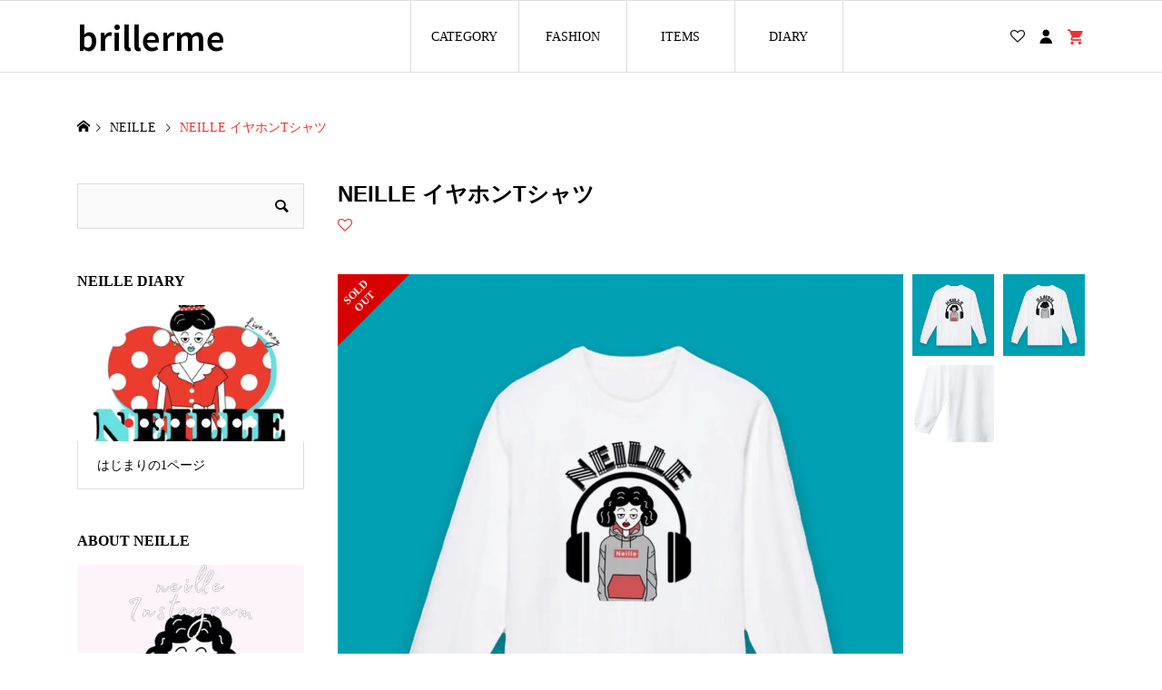

--- FILE ---
content_type: text/html; charset=UTF-8
request_url: https://brillerme.com/product/earphone/
body_size: 25800
content:
<!DOCTYPE html><html lang="ja"><head ><meta charset="UTF-8"><meta name="description" content="オリジナルキャラクターのNEILLEをユーモア溢れるデザインに仕上げ、バックに大きくプリントしたことで、シンプルなコーデネートでもお洒落にまとめることができるアイテムです！★"><meta name="viewport" content="width=device-width"><title>NEILLE イヤホンTシャツ</title><meta name='robots' content='max-image-preview:large' />
<script>window._wca=window._wca||[];</script><link rel='dns-prefetch' href='//stats.wp.com' /><link rel='preconnect' href='//i0.wp.com' /><link rel='preconnect' href='//c0.wp.com' /><link rel="alternate" type="application/rss+xml" title="brillerme &raquo; NEILLE イヤホンTシャツ のコメントのフィード" href="https://brillerme.com/product/earphone/feed/" /><meta name="description" content="オリジナルキャラクターのNEILLEをユーモア溢れるデザインに仕上げ、バックに大きくプリントしたことで、シンプルなコーデネートでもお洒落にまとめることができるアイテムです！★"><link rel="canonical" href="https://brillerme.com/product/earphone/"><meta property="og:locale" content="ja_JP"><meta property="og:type" content="article"><meta property="og:image" content="https://i0.wp.com/brillerme.com/wp-content/uploads/2022/01/S__6914096.jpg?fit=1280%2C1280&#038;ssl=1"><meta property="og:title" content="NEILLE ポテトTシャツ"><meta property="og:description" content="オリジナルキャラクターのNEILLEをユーモア溢れるデザインに仕上げ、バックに大きくプリントしたことで、シンプルなコーデネートでもお洒落にまとめることができるアイテムです！★"><meta property="og:url" content="https://brillerme.com/product/earphone/"><meta property="og:site_name" content="brillerme"><meta name="twitter:card" content="summary_large_image"><script async src="https://www.googletagmanager.com/gtag/js?id=G-WHCTCWJFKD"></script>
<script>window.dataLayer=window.dataLayer||[];function gtag(){dataLayer.push(arguments);}
gtag("js",new Date());gtag("config","G-WHCTCWJFKD");</script><link rel="preconnect" href="https://fonts.googleapis.com"><link rel="preconnect" href="https://fonts.gstatic.com" crossorigin><link href="https://fonts.googleapis.com/css2?family=Noto+Sans+JP:wght@400;600" rel="stylesheet"><link rel="stylesheet" href="https://brillerme.com/wp-content/cache/tcd/common.css" type="text/css" media="all"><link rel='stylesheet' id='wp-block-library-css' href='https://c0.wp.com/c/6.8.3/wp-includes/css/dist/block-library/style.min.css' type='text/css' media='all' /><link rel='stylesheet' id='mediaelement-css' href='https://c0.wp.com/c/6.8.3/wp-includes/js/mediaelement/mediaelementplayer-legacy.min.css' type='text/css' media='all' /><link rel='stylesheet' id='wp-mediaelement-css' href='https://c0.wp.com/c/6.8.3/wp-includes/js/mediaelement/wp-mediaelement.min.css' type='text/css' media='all' /><link rel='stylesheet' id='woocommerce-layout-css' href='https://c0.wp.com/p/woocommerce/10.2.3/assets/css/woocommerce-layout.css' type='text/css' media='all' /><link rel='stylesheet' id='woocommerce-smallscreen-css' href='https://c0.wp.com/p/woocommerce/10.2.3/assets/css/woocommerce-smallscreen.css' type='text/css' media='only screen and (max-width: 768px)' /><link rel='stylesheet' id='woocommerce-general-css' href='https://c0.wp.com/p/woocommerce/10.2.3/assets/css/woocommerce.css' type='text/css' media='all' /><link rel='stylesheet' id='brands-styles-css' href='https://c0.wp.com/p/woocommerce/10.2.3/assets/css/brands.css' type='text/css' media='all' />
<script type="text/javascript" src="https://c0.wp.com/c/6.8.3/wp-includes/js/jquery/jquery.min.js" id="jquery-core-js"></script>
<script type="text/javascript" src="https://c0.wp.com/c/6.8.3/wp-includes/js/jquery/jquery-migrate.min.js" id="jquery-migrate-js"></script>
<script type="text/javascript" src="https://c0.wp.com/p/woocommerce/10.2.3/assets/js/jquery-blockui/jquery.blockUI.min.js" id="jquery-blockui-js" defer="defer" data-wp-strategy="defer"></script>
<script type="text/javascript" id="wc-add-to-cart-js-extra">var wc_add_to_cart_params={"ajax_url":"\/wp-admin\/admin-ajax.php","wc_ajax_url":"\/?wc-ajax=%%endpoint%%","i18n_view_cart":"\u304a\u8cb7\u3044\u7269\u30ab\u30b4\u3092\u8868\u793a","cart_url":"https:\/\/brillerme.com\/cart\/","is_cart":"","cart_redirect_after_add":"no"};</script>
<script type="text/javascript" src="https://c0.wp.com/p/woocommerce/10.2.3/assets/js/frontend/add-to-cart.min.js" id="wc-add-to-cart-js" defer="defer" data-wp-strategy="defer"></script>
<script type="text/javascript" id="wc-single-product-js-extra">var wc_single_product_params={"i18n_required_rating_text":"\u8a55\u4fa1\u3092\u9078\u629e\u3057\u3066\u304f\u3060\u3055\u3044","i18n_rating_options":["1\u3064\u661f (\u6700\u9ad8\u8a55\u4fa1: 5\u3064\u661f)","2\u3064\u661f (\u6700\u9ad8\u8a55\u4fa1: 5\u3064\u661f)","3\u3064\u661f (\u6700\u9ad8\u8a55\u4fa1: 5\u3064\u661f)","4\u3064\u661f (\u6700\u9ad8\u8a55\u4fa1: 5\u3064\u661f)","5\u3064\u661f (\u6700\u9ad8\u8a55\u4fa1: 5\u3064\u661f)"],"i18n_product_gallery_trigger_text":"\u30d5\u30eb\u30b9\u30af\u30ea\u30fc\u30f3\u753b\u50cf\u30ae\u30e3\u30e9\u30ea\u30fc\u3092\u8868\u793a","review_rating_required":"yes","flexslider":{"rtl":false,"animation":"slide","smoothHeight":true,"directionNav":false,"controlNav":"thumbnails","slideshow":false,"animationSpeed":500,"animationLoop":false,"allowOneSlide":false},"zoom_enabled":"","zoom_options":[],"photoswipe_enabled":"","photoswipe_options":{"shareEl":false,"closeOnScroll":false,"history":false,"hideAnimationDuration":0,"showAnimationDuration":0},"flexslider_enabled":""};</script>
<script type="text/javascript" src="https://c0.wp.com/p/woocommerce/10.2.3/assets/js/frontend/single-product.min.js" id="wc-single-product-js" defer="defer" data-wp-strategy="defer"></script>
<script type="text/javascript" src="https://c0.wp.com/p/woocommerce/10.2.3/assets/js/js-cookie/js.cookie.min.js" id="js-cookie-js" defer="defer" data-wp-strategy="defer"></script>
<script type="text/javascript" id="woocommerce-js-extra">var woocommerce_params={"ajax_url":"\/wp-admin\/admin-ajax.php","wc_ajax_url":"\/?wc-ajax=%%endpoint%%","i18n_password_show":"\u30d1\u30b9\u30ef\u30fc\u30c9\u3092\u8868\u793a","i18n_password_hide":"\u30d1\u30b9\u30ef\u30fc\u30c9\u3092\u96a0\u3059"};</script>
<script type="text/javascript" src="https://c0.wp.com/p/woocommerce/10.2.3/assets/js/frontend/woocommerce.min.js" id="woocommerce-js" defer="defer" data-wp-strategy="defer"></script>
<script type="text/javascript" src="https://stats.wp.com/s-202605.js" id="woocommerce-analytics-js" defer="defer" data-wp-strategy="defer"></script><link rel="https://api.w.org/" href="https://brillerme.com/wp-json/" /><link rel="alternate" title="JSON" type="application/json" href="https://brillerme.com/wp-json/wp/v2/product/860" /><link rel="EditURI" type="application/rsd+xml" title="RSD" href="https://brillerme.com/xmlrpc.php?rsd" /><link rel='shortlink' href='https://brillerme.com/?p=860' /><link rel="alternate" title="oEmbed (JSON)" type="application/json+oembed" href="https://brillerme.com/wp-json/oembed/1.0/embed?url=https%3A%2F%2Fbrillerme.com%2Fproduct%2Fearphone%2F" /><link rel="alternate" title="oEmbed (XML)" type="text/xml+oembed" href="https://brillerme.com/wp-json/oembed/1.0/embed?url=https%3A%2F%2Fbrillerme.com%2Fproduct%2Fearphone%2F&#038;format=xml" />
<script>jQuery(function($){var $window=$(window);if($('.q_underline').length){var gradient_prefix=null;$('.q_underline').each(function(){var bbc=$(this).css('borderBottomColor');if(jQuery.inArray(bbc,['transparent','rgba(0, 0, 0, 0)'])==-1){if(gradient_prefix===null){gradient_prefix='';var ua=navigator.userAgent.toLowerCase();if(/webkit/.test(ua)){gradient_prefix='-webkit-';}else if(/firefox/.test(ua)){gradient_prefix='-moz-';}else{gradient_prefix='';}}
$(this).css('borderBottomColor','transparent');if(gradient_prefix){$(this).css('backgroundImage',gradient_prefix+'linear-gradient(left, transparent 50%, '+bbc+' 50%)');}else{$(this).css('backgroundImage','linear-gradient(to right, transparent 50%, '+bbc+' 50%)');}}});$window.on('scroll.q_underline',function(){$('.q_underline:not(.is-active)').each(function(){var top=$(this).offset().top;if($window.scrollTop()>top-window.innerHeight){$(this).addClass('is-active');}});if(!$('.q_underline:not(.is-active)').length){$window.off('scroll.q_underline');}});}});</script>
<style>.p-breadcrumb__inner,.p-wc-headline,.p-wc-headline02,.p-archive03__item-like,.p-article-like,.p-entry-product__category a,.p-wishlist__item-remove:hover{color:#f22e2e}.p-button,.p-pagetop a{background-color:#f22e2e}.widget_tag_cloud .tagcloud a:hover{background-color:#f22e2e}.slick-dots li.slick-active button{background-color:#f22e2e !important}.p-page-links a:hover,.p-page-links>span,.p-pager__item .current,.p-pager__item a:hover,.c-comment__tab-item.is-active a,.c-comment__tab-item.is-active p,c-comment__password-protected,.c-pw__btn--register,.c-pw__btn,#wdgctToCheckout a{background-color:#f22e2e;border-color:#f22e2e}.c-comment__tab-item a,.c-comment__tab-item p{border-color:#f22e2e}.c-comment__tab-item.is-active a:after,.c-comment__tab-item.is-active p:after{border-top-color:#f22e2e}.p-entry-product__header-like:hover,.p-entry-product__category a:hover,#wdgctToCart a:hover{color:#000}.p-button:hover,.p-pagetop a:hover{background-color:#000}.c-comment__tab-item a:hover{background-color:#000;border-color:#000}.slick-dots li:hover button{background-color:#000 !important}.p-body a,.custom-html-widget a{color:#6e97bf}.p-body:not(.p-wc__body) a:hover,.custom-html-widget a:hover{color:#fadbda}.wc-block-cart__sidebar .wc-block-cart__submit .wc-block-cart__submit-button{background:#f22e2e}.wp-block-woocommerce-checkout .wp-block-woocommerce-checkout-actions-block .wc-block-checkout__actions_row .wc-block-components-checkout-place-order-button{background:#f22e2e}.woocommerce-account table.shop_table a.button{background:#f22e2e}.woocommerce-account table.shop_table a.button:hover{background:#f22e2e !important}.woocommerce-Address-title a{border:1px solid #f22e2e}.woocommerce-Address-title a:hover{background-color:#f22e2e}body,input,textarea,select,button{font-family:var(--tcd-font-type2)}.p-logo,.p-entry__title,.p-headline,.p-page-header__title,.p-page-header__subtitle,.p-page-header__image-title,.p-page-header__image-subtitle,.p-header-content__catch,.p-cb__item-headline,.p-cb__item-subheadline{font-family:var(--tcd-font-type1)}.c-font-type--logo a{font-family:var(--tcd-font-type-logo);font-weight:700}.p-hover-effect--type1:hover .p-hover-effect__image{-webkit-transform:scale(1.2);-moz-transform:scale(1.2);-ms-transform:scale(1.2);transform:scale(1.2)}.p-hover-effect--type2 .p-hover-effect__image{-webkit-transform:scale(1.2);-moz-transform:scale(1.2);-ms-transform:scale(1.2);transform:scale(1.2)}.p-hover-effect--type3 .p-hover-effect__image{-webkit-transform:scale(1.2) translate3d(-8px,0,0);-moz-transform:scale(1.2) translate3d(-8px,0,0);-ms-transform:scale(1.2) translate3d(-8px,0,0);transform:scale(1.2) translate3d(-8px,0,0)}.p-hover-effect--type3:hover .p-hover-effect__image{-webkit-transform:scale(1.2) translate3d(8px,0,0);-moz-transform:scale(1.2) translate3d(8px,0,0);-ms-transform:scale(1.2) translate3d(8px,0,0);transform:scale(1.2) translate3d(8px,0,0)}.p-hover-effect--type3:hover .p-hover-effect__bg,.p-hover-effect--type3.p-hover-effect__bg:hover{background:#000}.p-hover-effect--type3:hover .p-hover-effect__image{opacity:.5}.p-hover-effect--type4.p-hover-effect__bg:hover,.p-hover-effect--type4:hover .p-hover-effect__bg{background:#000}.p-hover-effect--type4:hover .p-hover-effect__image{opacity:.5}#sb_instagram a:hover{-webkit-transform:scale(1.2);-moz-transform:scale(1.2);-ms-transform:scale(1.2);transform:scale(1.2)}#sb_instagram a:hover{opacity:1 !important}.p-entry__title{font-size:24px}.p-entry__body{color:#000;font-size:16px}.p-header__membermenu-cart__badge{background-color:#f22e2e;color:#fff}.p-header__membermenu .p-header__membermenu-cart a{color:#f22e2e !important}.p-header__lower-inner .p-header-memberbox a,.p-header__lower-inner .p-header-memberbox a,.l-header.is-header-fixed .p-header__lower-inner .p-header-memberbox a,.is-header-fixed .p-header__lower-inner .p-header-memberbox a{color:#fff}.p-header-memberbox,.p-header-view-cart{background-color:#222;color:#fff}.p-header-view-cart .woocommerce.widget_shopping_cart ul.cart_list a{color:#fff}.p-entry-product__title{font-size:24px}.p-entry-product__body,p-wc__body{color:#000;font-size:16px}.p-entry-product__cart-prices .amount,.woocommerce-variation-price .amount{font-size:22px}.p-entry-product__cart-prices,.woocommerce-variation-price .amount{color:#d33}.p-archive03__item-rating,.woocommerce .star-rating:before,.woocommerce .star-rating span:before,.woocommerce p.stars a,.comment-form-rating-radios label,#review_form .comment-reply-title{color:#f22e2e}.reviews_tab_count{background-color:#f22e2e}.p-entry-news__title{font-size:24px}.p-entry-news__body{color:#000;font-size:16px}.p-header__logo--text{font-size:36px}.p-megamenu01{background-color:#000}.p-megamenu01__list-item a{color:#000}.p-megamenu01__list-item a:hover{color:#f22e2e}.p-megamenu01__list-item__thumbnail-overlay{background-color:#fff;opacity:.2}.p-megamenu02{background-color:#000}.p-megamenu02__list-item a,.p-megamenu02__archive-item__meta{color:#fff}.p-megamenu02__list-item a:hover{color:#f22e2e}.p-megamenu-a{background-color:#000}.p-megamenu-b{background-color:#000}.p-footer-instagram__headline{background-color:#000}.p-footer-instagram__headline a{color:#fff}.p-footer-instagram__headline a:hover{color:#f22e2e}.p-footer-nav__area{background-color:#eee}.p-footer-nav__headline{color:#f22e2e}.p-footer-nav,.p-footer-nav a,.p-footer-nav__area .p-social-nav a{color:#000}.p-footer-nav a:hover,.p-footer-nav__area .p-social-nav a:hover{color:#999}.p-footer__logo--text{font-size:36px}.p-copyright{background-color:#000;color:#fff}.p-copyright .p-social-nav a{color:#fff}.styled_h2,.p-body .styled_h2{background:#aaa7d0;border-top:4px solid #fadbda;border-bottom:0 solid #fadbda;border-left:0 solid #222;border-right:0 solid #222;color:#fff;font-size:22px;text-align:center;margin-bottom:18px;margin-top:0;padding:20px 0}.styled_h3,.p-body .styled_h3{border-top:2px solid #222;border-bottom:1px solid #ddd;border-left:0 solid #ddd;border-right:0 solid #ddd;color:#000;font-size:20px;text-align:left;margin-bottom:30px;margin-top:0;padding:30px 0 30px 20px}.styled_h4,.p-body .styled_h4{border-top:0 solid #ddd;border-bottom:0 solid #ddd;border-left:2px solid #222;border-right:0 solid #ddd;color:#000;font-size:18px;text-align:left;margin-bottom:30px;margin-top:0;padding:10px 0 10px 15px}.styled_h5,.p-body .styled_h5{border-top:0 solid #ddd;border-bottom:0 solid #ddd;border-left:0 solid #ddd;border-right:0 solid #ddd;color:#000;font-size:16px;text-align:left;margin-bottom:30px;margin-top:0;padding:15px}.q_custom_button1{background:#f22e2e;color:#fff !important}.q_custom_button1:hover,.q_custom_button1:focus{background:#000;color:#fff !important}.q_custom_button2{background:#535353;color:#fff !important}.q_custom_button2:hover,.q_custom_button2:focus{background:#7d7d7d;color:#fff !important}.q_custom_button3{background:#f22e2e;color:#fff !important}.q_custom_button3:hover,.q_custom_button3:focus{background:#000;color:#fff !important}.speech_balloon_left1 .speach_balloon_text{background-color:#fff;border-color:#f22e2e;color:#000}.speech_balloon_left1 .speach_balloon_text:before{border-right-color:#f22e2e}.speech_balloon_left1 .speach_balloon_text:after{border-right-color:#fff}.speech_balloon_left2 .speach_balloon_text{background-color:#fff;border-color:#f22e2e;color:#000}.speech_balloon_left2 .speach_balloon_text:before{border-right-color:#f22e2e}.speech_balloon_left2 .speach_balloon_text:after{border-right-color:#fff}.speech_balloon_right1 .speach_balloon_text{background-color:#ccf4ff;border-color:#ccf4ff;color:#000}.speech_balloon_right1 .speach_balloon_text:before{border-left-color:#ccf4ff}.speech_balloon_right1 .speach_balloon_text:after{border-left-color:#ccf4ff}.speech_balloon_right2 .speach_balloon_text{background-color:#fff;border-color:#aaa7d0;color:#000}.speech_balloon_right2 .speach_balloon_text:before{border-left-color:#aaa7d0}.speech_balloon_right2 .speach_balloon_text:after{border-left-color:#fff}@media (min-width:992px){.p-header__upper{background-color:#eee}.p-header__upper,.p-header__upper a{color:#000}.p-header__upper a:hover,.p-header__upper button:hover{color:#999}.p-header__lower{background-color:#fff}.p-header__lower-inner,.p-header__lower-inner a,.p-global-nav>li>a{color:#000}.p-header__lower-inner a:hover,.p-header__lower-inner button:hover{color:#999 !important}.p-global-nav>li>a:hover,.p-global-nav>li.current-menu-item>a{background-color:#f22e2e;border-color:#f22e2e}.p-global-nav>li.current-menu-item>a:hover{color:#fff !important}.l-header__fix .is-header-fixed .p-header__upper{background-color:rgba(238,238,238,1)}.l-header__fix .is-header-fixed .p-header__upper,.l-header__fix--mobile .is-header-fixed .p-header__upper a{color:#000}.l-header__fix .is-header-fixed .p-header__upper a:hover,.l-header__fix--mobile .is-header-fixed .p-header__upper button:hover{color:#999}.l-header__fix .is-header-fixed .p-header__lower{background-color:rgba(255,255,255,.8)}.l-header__fix .is-header-fixed .p-header__lower-inner,.l-header__fix--mobile .is-header-fixed .p-header__lower-inner a{color:#000}.l-header__fix .is-header-fixed .p-header__lower-inner a:hover,.l-header__fix--mobile .is-header-fixed .p-header__lower-inner button:hover,.l-header__fix .is-header-fixed .p-global-nav>li:hover>a,.l-header__fix .is-header-fixed .p-global-nav>li.current-menu-item>a{color:#999 !important}.p-global-nav .sub-menu a{background-color:#222;color:#fff !important}.p-global-nav .sub-menu a:hover,.p-global-nav .sub-menu .current-menu-item>a{background-color:#f22e2e;color:#fff !important}}@media (max-width:991px){.p-breadcrumb__inner{color:#f22e2e}.p-header__upper{background-color:#eee}.p-header__upper,.p-header__upper a,.wp-mobile-device .p-header__upper-search__button:hover{color:#000}.p-header__lower,.p-header__upper-search__form{background-color:#fff}.p-header__lower-inner,.p-header__lower-inner a{color:#000}.l-header__fix .is-header-fixed .p-header__upper{background-color:rgba(238,238,238,.8)}.l-header__fix .is-header-fixed .p-header__upper,.l-header__fix--mobile .is-header-fixed .p-header__upper a{color:#000}.l-header__fix--mobile .is-header-fixed .p-header__lower{background-color:rgba(255,255,255,.8)}.l-header__fix--mobile .is-header-fixed .p-header__lower:before{opacity:.8}.l-header__fix--mobile .is-header-fixed .p-header__lower-inner,.l-header__fix--mobile .is-header-fixed .p-header__lower-inner a{color:#000}.p-header__logo--text{font-size:26px}.p-footer__logo--text{font-size:26px}.p-drawer__contents{background-color:#fff}.p-drawer__menu>li,.p-drawer__membermenu02>li+li{border-color:#000}.p-drawer__menu a,.p-drawer__menu>li>a{background-color:#fff;color:#f22e2e !important}.p-drawer__menu a,.p-drawer__menu>li>a{background-color:#fff;color:#f22e2e !important}.p-drawer__menu a:hover,.p-drawer__menu>li>a:hover{background-color:#000;color:#fff !important}.p-drawer__menu .sub-menu a{background-color:#fff;color:#000 !important}.p-drawer__menu .sub-menu a:hover{background-color:#dd6c6c;color:#000 !important}.p-entry__title{font-size:18px}.p-entry__body{font-size:14px}.p-entry-product__title{font-size:18px}.p-entry-product__body{font-size:14px}.p-entry-product__price{font-size:16px}.p-entry-news__title{font-size:18px}.p-entry-news__body{font-size:14px}}</style><link rel="icon" href="https://i0.wp.com/brillerme.com/wp-content/uploads/2022/07/cropped-neille-1.jpg?fit=32%2C32&#038;ssl=1" sizes="32x32" /><link rel="icon" href="https://i0.wp.com/brillerme.com/wp-content/uploads/2022/07/cropped-neille-1.jpg?fit=192%2C192&#038;ssl=1" sizes="192x192" /><link rel="apple-touch-icon" href="https://i0.wp.com/brillerme.com/wp-content/uploads/2022/07/cropped-neille-1.jpg?fit=180%2C180&#038;ssl=1" /><meta name="msapplication-TileImage" content="https://i0.wp.com/brillerme.com/wp-content/uploads/2022/07/cropped-neille-1.jpg?fit=270%2C270&#038;ssl=1" /></head><body class="wp-singular product-template-default single single-product postid-860 wp-theme-ego_woocommerce_tcd079 theme-ego_woocommerce_tcd079 woocommerce woocommerce-page woocommerce-no-js l-sidebar--type1 l-header--type2 l-header--type2--mobile l-header__fix l-header__fix--mobile"><header id="js-header" class="l-header"><div class="l-header__bar l-header__bar--mobile"><div class="p-header__lower"><div class="p-header__lower-inner l-inner"><div class="p-logo p-header__logo p-header__logo--text c-font-type--logo">
<a href="https://brillerme.com/">brillerme</a></div><div class="p-logo p-header__logo--mobile p-header__logo--text c-font-type--logo">
<a href="https://brillerme.com/">brillerme</a></div><div id="js-drawer" class="p-drawer"><div class="p-drawer__contents"><ul class="p-drawer__membermenu p-drawer__membermenu02 p-drawer__menu"><li class="p-header__membermenu-login"><a href="https://brillerme.com/my-account/">ログイン・会員登録</a></li><li class="p-header__membermenu-wishlist"><a href="https://brillerme.com/my-account/wishlist/">お気に入りアイテム</a></li></ul><nav class="p-global-nav__container"><ul id="js-global-nav" class="p-global-nav p-drawer__menu"><li id="menu-item-168" class="menu-item menu-item-type-taxonomy menu-item-object-product_cat current-product-ancestor current-menu-parent current-product-parent menu-item-has-children menu-item-168"><a href="https://brillerme.com/product-category/neille/" data-megamenu="js-megamenu168">CATEGORY<span class="p-global-nav__toggle"></span></a><ul class="sub-menu"><li id="menu-item-191" class="menu-item menu-item-type-taxonomy menu-item-object-product_cat current-product-ancestor current-menu-parent current-product-parent menu-item-191"><a href="https://brillerme.com/product-category/neille/">すべてのアイテム<span class="p-global-nav__toggle"></span></a></li><li id="menu-item-166" class="menu-item menu-item-type-taxonomy menu-item-object-product_cat menu-item-166"><a href="https://brillerme.com/product-category/neille/hot/">人気<span class="p-global-nav__toggle"></span></a></li><li id="menu-item-167" class="menu-item menu-item-type-taxonomy menu-item-object-product_cat menu-item-167"><a href="https://brillerme.com/product-category/neille/sale/">お買い得<span class="p-global-nav__toggle"></span></a></li></ul></li><li id="menu-item-1016" class="menu-item menu-item-type-taxonomy menu-item-object-product_cat current-product-ancestor current-menu-parent current-product-parent menu-item-has-children menu-item-1016"><a href="https://brillerme.com/product-category/neille/">FASHION<span class="p-global-nav__toggle"></span></a><ul class="sub-menu"><li id="menu-item-180" class="menu-item menu-item-type-taxonomy menu-item-object-product_tag menu-item-180"><a href="https://brillerme.com/product-tag/t-shirt/">Tシャツ<span class="p-global-nav__toggle"></span></a></li><li id="menu-item-1023" class="menu-item menu-item-type-taxonomy menu-item-object-product_tag menu-item-1023"><a href="https://brillerme.com/product-tag/long-tshirt/">ロングTシャツ<span class="p-global-nav__toggle"></span></a></li><li id="menu-item-181" class="menu-item menu-item-type-taxonomy menu-item-object-product_tag menu-item-181"><a href="https://brillerme.com/product-tag/sweat/">スウェット<span class="p-global-nav__toggle"></span></a></li><li id="menu-item-188" class="menu-item menu-item-type-taxonomy menu-item-object-product_tag menu-item-188"><a href="https://brillerme.com/product-tag/parker/">パーカー<span class="p-global-nav__toggle"></span></a></li></ul></li><li id="menu-item-1026" class="menu-item menu-item-type-taxonomy menu-item-object-product_cat current-product-ancestor current-menu-parent current-product-parent menu-item-has-children menu-item-1026"><a href="https://brillerme.com/product-category/neille/">ITEMS<span class="p-global-nav__toggle"></span></a><ul class="sub-menu"><li id="menu-item-1024" class="menu-item menu-item-type-taxonomy menu-item-object-product_tag menu-item-1024"><a href="https://brillerme.com/product-tag/another/">雑貨<span class="p-global-nav__toggle"></span></a></li><li id="menu-item-1020" class="menu-item menu-item-type-taxonomy menu-item-object-product_tag menu-item-1020"><a href="https://brillerme.com/product-tag/back/">バック<span class="p-global-nav__toggle"></span></a></li><li id="menu-item-1022" class="menu-item menu-item-type-taxonomy menu-item-object-product_tag menu-item-1022"><a href="https://brillerme.com/product-tag/poach/">ポーチ<span class="p-global-nav__toggle"></span></a></li><li id="menu-item-1025" class="menu-item menu-item-type-taxonomy menu-item-object-product_tag menu-item-1025"><a href="https://brillerme.com/product-tag/socks_cap/">靴下-帽子<span class="p-global-nav__toggle"></span></a></li><li id="menu-item-1018" class="menu-item menu-item-type-taxonomy menu-item-object-product_tag menu-item-1018"><a href="https://brillerme.com/product-tag/accessory/">アクセサリー<span class="p-global-nav__toggle"></span></a></li></ul></li><li id="menu-item-1027" class="menu-item menu-item-type-taxonomy menu-item-object-category menu-item-has-children menu-item-1027"><a href="https://brillerme.com/category/diary/">DIARY<span class="p-global-nav__toggle"></span></a><ul class="sub-menu"><li id="menu-item-1069" class="menu-item menu-item-type-post_type menu-item-object-page menu-item-1069"><a href="https://brillerme.com/birth-story/">NEILLE誕生秘話<span class="p-global-nav__toggle"></span></a></li><li id="menu-item-1073" class="menu-item menu-item-type-post_type menu-item-object-page menu-item-1073"><a href="https://brillerme.com/concept/">NEILLEコンセプト<span class="p-global-nav__toggle"></span></a></li></ul></li></ul></nav><div class="p-widget p-widget-drawer tcdw_ad_widget">
<a class="tcdw_ad_widget-image" href="https://www.instagram.com/mc.nellie.jp/" target="_blank"><img src="https://i0.wp.com/brillerme.com/wp-content/uploads/2022/07/futta-removebg-preview-1.png?fit=420%2C82&amp;ssl=1" alt=""></a></div></div><div class="p-drawer-overlay"></div></div><ul class="p-header__membermenu"><li class="p-header__membermenu-wishlist u-hidden-sm"><a href="https://brillerme.com/my-account/wishlist/"><span class="p-header__membermenu-wishlist__count"></span></a></li><li class="p-header__membermenu-mypage u-hidden-sm"><a class="js-header__membermenu-memberbox" href="https://brillerme.com/my-account/"></a></li><li class="p-header__membermenu-cart"><a class="js-header-cart" href="https://brillerme.com/cart/"><span class="p-header__membermenu-cart__badge"></span></a></li></ul>
<button id="js-menu-button" class="p-menu-button c-icon-button">&#xf0c9;</button><div class="p-header-memberbox" id="js-header-memberbox"><div class="p-header-memberbox__login"><form action="https://brillerme.com/my-account/" method="post" onKeyDown="if (event.keyCode == 13) return false;"><p class="p-header-memberbox__login-email">
<input class="p-header-memberbox__login-input" type="text" name="username" autocomplete="username" placeholder="ユーザー名またはメールアドレス"></p><p class="p-header-memberbox__login-password">
<input class="p-header-memberbox__login-input" type="password" name="password" autocomplete="current-password" placeholder="パスワード"></p><p class="p-header-memberbox__login-rememberme">
<label><input name="rememberme" type="checkbox" value="forever"> <span>ログインしたままにする</span></label></p><p class="p-header-memberbox__login-button">
<input type="hidden" id="woocommerce-login-nonce" name="woocommerce-login-nonce" value="9148c2f893" /><input type="hidden" name="_wp_http_referer" value="/product/earphone/" />								<input type="hidden" name="redirect" value="">
<button type="submit" class="p-button" name="login" value="ログイン">ログイン</button></p><p class="p-header-memberbox__login-lostpassword"><a href="https://brillerme.com/my-account/lost-password/">パスワードを忘れた場合</a></p></form></div><div class="p-header-memberbox__registration"><p class="p-header-memberbox__registration-desc">会員でない方は会員登録してください。</p><form action="https://brillerme.com/my-account/" method="post" onKeyDown="if (event.keyCode == 13) return false;"><p class="p-header-memberbox__registration-email">
<input class="p-header-memberbox__login-input" type="email" name="email" autocomplete="email" placeholder="メールアドレス"></p><p class="p-header-memberbox__registration-password">
<input class="p-header-memberbox__login-input" type="password" name="password" autocomplete="new-password" placeholder="パスワード"></p>
<wc-order-attribution-inputs></wc-order-attribution-inputs><div class="woocommerce-privacy-policy-text"><p>個人データは、このウェブサイトでの体験のサポート、アカウントへのアクセスの管理、<a href="https://brillerme.com/privacy-policy/" class="woocommerce-privacy-policy-link" target="_blank">プライバシーポリシー</a> に説明されている他の用途に使用されます。</p></div><p class="p-header-memberbox__login-button">
<input type="hidden" id="woocommerce-register-nonce" name="woocommerce-register-nonce" value="0d1fadb90e" /><input type="hidden" name="_wp_http_referer" value="/product/earphone/" />								<button type="submit" class="p-button" name="register" value="会員登録">会員登録</button></p></form></div></div><div class="p-header-view-cart" id="js-header-view-cart"><div class="widget woocommerce widget_shopping_cart"><div class="widget_shopping_cart_content"></div></div></div></div><div id="js-megamenu168" class="p-megamenu p-megamenu01"><div class="p-megamenu01__inner l-inner"><ul class="p-megamenu01__list"><li class="p-megamenu01__list-item">
<a class="p-hover-effect--type1" href="https://brillerme.com/product-category/neille/"><div class="p-megamenu01__list-item__thumbnail p-hover-effect__bg"><div class="p-megamenu01__list-item__thumbnail-image p-hover-effect__image" style="background-image: url(https://i0.wp.com/brillerme.com/wp-content/uploads/2021/08/S__15040538.jpg?resize=350%2C150&amp;ssl=1);"></div><div class="p-megamenu01__list-item__thumbnail-overlay"></div></div><div class="p-megamenu01__list-item__info"><div class="p-megamenu01__list-item__title js-multiline-ellipsis">すべてのアイテム</div></div>
</a></li><li class="p-megamenu01__list-item">
<a class="p-hover-effect--type1" href="https://brillerme.com/product-category/neille/hot/"><div class="p-megamenu01__list-item__thumbnail p-hover-effect__bg"><div class="p-megamenu01__list-item__thumbnail-image p-hover-effect__image" style="background-image: url(https://i0.wp.com/brillerme.com/wp-content/uploads/2021/08/S__15040537.jpg?resize=350%2C150&amp;ssl=1);"></div><div class="p-megamenu01__list-item__thumbnail-overlay"></div></div><div class="p-megamenu01__list-item__info"><div class="p-megamenu01__list-item__title js-multiline-ellipsis">人気</div></div>
</a></li><li class="p-megamenu01__list-item">
<a class="p-hover-effect--type1" href="https://brillerme.com/product-category/neille/sale/"><div class="p-megamenu01__list-item__thumbnail p-hover-effect__bg"><div class="p-megamenu01__list-item__thumbnail-image p-hover-effect__image" style="background-image: url(https://i0.wp.com/brillerme.com/wp-content/uploads/2021/08/S__15040535.jpg?resize=350%2C150&amp;ssl=1);"></div><div class="p-megamenu01__list-item__thumbnail-overlay"></div></div><div class="p-megamenu01__list-item__info"><div class="p-megamenu01__list-item__title js-multiline-ellipsis">お買い得</div></div>
</a></li></ul></div></div></div></div></header><main class="l-main"><div class="p-breadcrumb c-breadcrumb"><ul class="p-breadcrumb__inner c-breadcrumb__inner l-inner" itemscope itemtype="https://schema.org/BreadcrumbList"><li class="p-breadcrumb__item c-breadcrumb__item p-breadcrumb__item--home c-breadcrumb__item--home" itemprop="itemListElement" itemscope itemtype="https://schema.org/ListItem">
<a href="https://brillerme.com/" itemscope itemtype="https://schema.org/Thing" itemprop="item"><span itemprop="name">HOME</span></a><meta itemprop="position" content="1"></li><li class="p-breadcrumb__item c-breadcrumb__item" itemprop="itemListElement" itemscope itemtype="https://schema.org/ListItem">
<a href="https://brillerme.com/product-category/neille/" itemscope itemtype="https://schema.org/Thing" itemprop="item">
<span itemprop="name">NEILLE</span>
</a><meta itemprop="position" content="2"></li><li class="p-breadcrumb__item c-breadcrumb__item">
<span itemprop="name">NEILLE イヤホンTシャツ</span></li></ul></div><div class="l-main__inner l-inner l-2columns"><div class="l-primary"><div class="woocommerce-notices-wrapper"></div><article id="product-860" class="p-entry p-entry-product p-entry-product__main has-single-cart product type-product post-860 status-publish first outofstock product_cat-neille product_tag-long-tshirt has-post-thumbnail taxable shipping-taxable purchasable product-type-variable"><header class="p-entry-product__header"><h1 class="p-entry__title p-entry-product__title">NEILLE イヤホンTシャツ</h1><div class="p-entry-product__header-meta">
<a class="p-entry-product__header-like p-article-like js-product-toggle-like" data-post-id="860"></a></div></header><div class="p-entry-product__images p-entry-product__images--type1 has-images--3" id="js-entry-product__images"><div class="p-entry-product__images-inner"><div class="p-entry-product__mainimage">
<img class="p-entry-product__mainimage-normal" src="https://i0.wp.com/brillerme.com/wp-content/uploads/2022/01/S__6914096.jpg?fit=1240%2C1240&amp;ssl=1" alt="NEILLE イヤホンTシャツ"><div class="p-entry-product__mainimage-zoom">
<img class="p-entry-product__mainimage-zoom-image" src="https://i0.wp.com/brillerme.com/wp-content/uploads/2022/01/S__6914096.jpg?fit=1240%2C1240&amp;ssl=1" alt="NEILLE イヤホンTシャツ"></div><div class="p-entry-product__mainimage-zoom-icon"></div><div class="p-entry-product__highlight-category p-highlight-category"><span class="p-article__soldout">SOLD OUT</span></div></div><div class="p-entry-product__subimages"><div class="p-entry-product__subimages-inner"><div class="p-entry-product__subimage p-entry-product__subimage p-hover-effect__bg p-hover-effect--type1 is-active" data-zoom-image="https://i0.wp.com/brillerme.com/wp-content/uploads/2022/01/S__6914096.jpg?fit=1240%2C1240&amp;ssl=1"><div class="p-entry-product__subimage-inner p-hover-effect__image" style="background-image: url(https://i0.wp.com/brillerme.com/wp-content/uploads/2022/01/S__6914096.jpg?fit=1240%2C1240&amp;ssl=1);"></div></div><div class="p-entry-product__subimage p-entry-product__subimage p-hover-effect__bg p-hover-effect--type1" data-zoom-image="https://i0.wp.com/brillerme.com/wp-content/uploads/2022/01/S__6914094.jpg?fit=1240%2C1240&amp;ssl=1"><div class="p-entry-product__subimage-inner p-hover-effect__image" style="background-image: url(https://i0.wp.com/brillerme.com/wp-content/uploads/2022/01/S__6914094.jpg?fit=1240%2C1240&amp;ssl=1);"></div></div><div class="p-entry-product__subimage p-entry-product__subimage p-hover-effect__bg p-hover-effect--type1" data-zoom-image="https://i0.wp.com/brillerme.com/wp-content/uploads/2021/12/111.jpeg?fit=1170%2C1170&amp;ssl=1"><div class="p-entry-product__subimage-inner p-hover-effect__image" style="background-image: url(https://i0.wp.com/brillerme.com/wp-content/uploads/2021/12/111.jpeg?fit=1170%2C1170&amp;ssl=1);"></div></div></div></div></div></div><div class="p-entry-product__middle"><div class="p-entry-product__content summary entry-summary"><div class="p-entry__body p-entry-product__body p-body woocommerce-product-details__short-description"><p class="well2">オリジナルキャラクターのNEILLEをユーモア溢れるデザインに仕上げ、バックに大きくプリントしたことで、シンプルなコーデネートでもお洒落にまとめることができるアイテムです！★</p><p style="text-align: center;"><a class="q_custom_button2 rounded" style="width: 240px; height: 60px;" href="https://brillerme.com/send/">再入荷通知を希望する</a></p><p class="has-small-font-size"><span class="has-inline-color has-cyan-bluish-gray-color">▷11,000円(税込)以上のご注文で国内送料が無料になります。</span><br />
<span class="has-inline-color has-cyan-bluish-gray-color">▷別途送料がかかります。<a href="https://brillerme.com/payment/" data-type="page" data-id="66">送料を確認する</a></span></p></div><ul class="p-entry-product__share c-share u-clearfix"></ul></div><div class="p-entry-product__carts" id="cart"><div class="p-entry-product__cart"><p class="p-entry-product__cart-prices"><span class="woocommerce-Price-amount amount"><bdi><span class="woocommerce-Price-currencySymbol">&yen;</span>4,000</bdi></span> <small class="woocommerce-price-suffix">(税込)</small></p><form class="variations_form cart" action="https://brillerme.com/product/earphone/" method="post" enctype='multipart/form-data' data-product_id="860" data-product_variations="[{&quot;attributes&quot;:{&quot;attribute_pa_size&quot;:&quot;&quot;},&quot;availability_html&quot;:&quot;&lt;p class=\&quot;stock out-of-stock\&quot;&gt;\u5728\u5eab\u5207\u308c&lt;\/p&gt;\n&quot;,&quot;backorders_allowed&quot;:false,&quot;dimensions&quot;:{&quot;length&quot;:&quot;&quot;,&quot;width&quot;:&quot;&quot;,&quot;height&quot;:&quot;&quot;},&quot;dimensions_html&quot;:&quot;\u8a72\u5f53\u306a\u3057&quot;,&quot;display_price&quot;:4000,&quot;display_regular_price&quot;:4000,&quot;image&quot;:{&quot;title&quot;:&quot;S__6914096&quot;,&quot;caption&quot;:&quot;&quot;,&quot;url&quot;:&quot;https:\/\/brillerme.com\/wp-content\/uploads\/2022\/01\/S__6914096.jpg&quot;,&quot;alt&quot;:&quot;S__6914096&quot;,&quot;src&quot;:&quot;https:\/\/i0.wp.com\/brillerme.com\/wp-content\/uploads\/2022\/01\/S__6914096.jpg?fit=600%2C600&amp;ssl=1&quot;,&quot;srcset&quot;:false,&quot;sizes&quot;:&quot;(max-width: 600px) 100vw, 600px&quot;,&quot;full_src&quot;:&quot;https:\/\/i0.wp.com\/brillerme.com\/wp-content\/uploads\/2022\/01\/S__6914096.jpg?fit=1280%2C1280&amp;ssl=1&quot;,&quot;full_src_w&quot;:1280,&quot;full_src_h&quot;:1280,&quot;gallery_thumbnail_src&quot;:&quot;https:\/\/i0.wp.com\/brillerme.com\/wp-content\/uploads\/2022\/01\/S__6914096.jpg?resize=100%2C100&amp;ssl=1&quot;,&quot;gallery_thumbnail_src_w&quot;:100,&quot;gallery_thumbnail_src_h&quot;:100,&quot;thumb_src&quot;:&quot;https:\/\/i0.wp.com\/brillerme.com\/wp-content\/uploads\/2022\/01\/S__6914096.jpg?resize=300%2C300&amp;ssl=1&quot;,&quot;thumb_src_w&quot;:300,&quot;thumb_src_h&quot;:300,&quot;src_w&quot;:600,&quot;src_h&quot;:600},&quot;image_id&quot;:864,&quot;is_downloadable&quot;:false,&quot;is_in_stock&quot;:false,&quot;is_purchasable&quot;:true,&quot;is_sold_individually&quot;:&quot;no&quot;,&quot;is_virtual&quot;:false,&quot;max_qty&quot;:&quot;&quot;,&quot;min_qty&quot;:1,&quot;price_html&quot;:&quot;&quot;,&quot;sku&quot;:&quot;&quot;,&quot;variation_description&quot;:&quot;&quot;,&quot;variation_id&quot;:861,&quot;variation_is_active&quot;:true,&quot;variation_is_visible&quot;:true,&quot;weight&quot;:&quot;&quot;,&quot;weight_html&quot;:&quot;\u8a72\u5f53\u306a\u3057&quot;}]"><table class="variations" role="presentation"><tbody><tr><th class="label"><label for="pa_size">Size</label></th><td class="value">
<select id="pa_size" class="" name="attribute_pa_size" data-attribute_name="attribute_pa_size" data-show_option_none="yes"><option value="">選択してください</option><option value="s" >S</option><option value="m" >M</option><option value="l" >L</option><option value="xl" >XL</option></select></td></tr><tr><td colspan="2">
<a class="reset_variations" href="#" aria-label="オプションをクリア">クリア</a></td></tr></tbody></table><div class="reset_variations_alert screen-reader-text" role="alert" aria-live="polite" aria-relevant="all"></div><div class="single_variation_wrap"><div class="woocommerce-variation single_variation" role="alert" aria-relevant="additions"></div><div class="woocommerce-variation-add-to-cart variations_button"><p class="p-entry-product__cart-quantity">
<span class="p-entry-product__cart-label p-entry-product__cart-label_type02">数量</span>
<span class="quantity">
<label class="screen-reader-text" for="quantity_697cab7c4a773">NEILLE イヤホンTシャツ個</label>
<input
type="number"
id="quantity_697cab7c4a773"
class="input-text qty text"
name="quantity"
value="1"
aria-label="商品数量"
min="1"
max=""
step="1"
placeholder=""
inputmode="numeric"
autocomplete="off"
/>
</span></p>
<button type="submit" class="p-button p-button-cart-icon single_add_to_cart_button">お買い物カゴに追加</button>
<input type="hidden" name="add-to-cart" value="860" />
<input type="hidden" name="product_id" value="860" />
<input type="hidden" name="variation_id" class="variation_id" value="0" /></div></div></form><div class="product_meta">
<span class="sku_wrapper">商品コード: <span class="sku">該当なし</span></span>
<span class="posted_in">カテゴリー: <a href="https://brillerme.com/product-category/neille/" rel="tag">NEILLE</a></span>
<span class="tagged_as">タグ: <a href="https://brillerme.com/product-tag/long-tshirt/" rel="tag">ロングTシャツ</a></span></div></div></div></div><div class="woocommerce-tabs wc-tabs-wrapper"><ul class="tabs wc-tabs" role="tablist"><li class="tab1_tab active" id="tab-title-tab1" role="tab" aria-controls="tab-tab1">
<a href="#tab-tab1">商品説明</a></li><li class="tab2_tab" id="tab-title-tab2" role="tab" aria-controls="tab-tab2">
<a href="#tab-tab2">参考サイズ</a></li><li class="reviews_tab" id="tab-title-reviews" role="tab" aria-controls="tab-reviews">
<a href="#tab-reviews">レビュー<span class="reviews_tab_count">0</span></a></li></ul><div class="woocommerce-Tabs-panel woocommerce-Tabs-panel--tab1 panel entry-content wc-tab" id="tab-tab1" role="tabpanel" aria-labelledby="tab-title-tab1" style="display: block;"><div class="wc-tab__inner wc-tab__layout-type1"><div class="wc-tab__desc p-body"><p>肌ざわりが良くなめらかな風合いの綿を100%で使用しております。<br />
繊維の先端が丸くなっているため、化学繊維などと比べて肌ざわりが良く、なめらかな風合いを楽しむことができます。<br />
ザラザラ・チクチクといった肌ざわりがほとんどなく、敏感肌や肌の弱い方、アトピー性皮膚炎の方、小さなお子様や赤ちゃんなどにおすすめです。</p></div><table class="wc-tab__spec-table"><tr><th><p>素材</p></th><td><p>ヘビーコットン(100%)</p></td></tr><tr><th><p>厚さ</p></th><td><p>7.4オンス</p></td></tr><tr><th><p>サイズ</p></th><td><p>S,M,L,XL</p></td></tr><tr><th><p>カラー</p></th><td><p>白</p></td></tr><tr><th><p>洗濯表</p></th><td><p><img style="max-width: 30px; vertical-align: middle;" title="under40" src="https://brillerme.com/wp-content/uploads/2021/10/under40.gif" alt="under40" /><img style="max-width: 30px; vertical-align: middle;" title="enso" src="https://brillerme.com/wp-content/uploads/2021/10/enso.gif" alt="enso" /><img style="max-width: 30px; vertical-align: middle;" title="Tumble" src="https://brillerme.com/wp-content/uploads/2021/10/Tumble.gif" alt="Tumble" /><img style="max-width: 30px; vertical-align: middle;" title="shadow" src="https://brillerme.com/wp-content/uploads/2021/10/shadow.gif" alt="shadow" /><img style="max-width: 30px; vertical-align: middle;" title="iron" src="https://brillerme.com/wp-content/uploads/2021/10/iron.gif" alt="iron" /><img style="max-width: 30px; vertical-align: middle;" title="dry" src="https://brillerme.com/wp-content/uploads/2021/10/dry.gif" alt="dry" /></p></td></tr></table></div></div><div class="woocommerce-Tabs-panel woocommerce-Tabs-panel--tab2 panel entry-content wc-tab" id="tab-tab2" role="tabpanel" aria-labelledby="tab-title-tab2"><div class="wc-tab__inner wc-tab__layout-type2"><div class="wc-tab__desc p-body"><p style="text-align: center;">参考サイズ:Mサイズ着用(ユニセックス)</p><div class="s_table"><table class="table_border_horizontal" style="height: 120px; width: 100%; border-collapse: collapse;" border="1"><tbody><tr style="height: 30px;"><td style="width: 16.6667%; text-align: center; height: 30px;">/cm</td><td style="width: 16.6667%; text-align: center; height: 30px;"><strong>S</strong></td><td style="width: 16.6667%; text-align: center; height: 30px;"><strong>M</strong></td><td style="width: 16.6667%; text-align: center; height: 30px;"><strong>L</strong></td><td style="width: 16.6667%; text-align: center; height: 30px;"><strong>XL</strong></td></tr><tr><td style="width: 16.6667%; text-align: center;"><strong>身長</strong></td><td style="width: 16.6667%; text-align: center;">165</td><td style="width: 16.6667%; text-align: center;">170</td><td style="width: 16.6667%; text-align: center;">179</td><td style="width: 16.6667%; text-align: center;">181</td></tr><tr style="height: 30px;"><td style="width: 16.6667%; text-align: center; height: 30px;"><strong>身丈</strong></td><td style="width: 16.6667%; height: 30px; text-align: center;">66</td><td style="width: 16.6667%; height: 30px; text-align: center;">70</td><td style="width: 16.6667%; height: 30px; text-align: center;">74</td><td style="width: 16.6667%; height: 30px; text-align: center;">78</td></tr><tr style="height: 30px;"><td style="width: 16.6667%; text-align: center; height: 30px;"><strong>身巾</strong></td><td style="width: 16.6667%; height: 30px; text-align: center;">49</td><td style="width: 16.6667%; height: 30px; text-align: center;">52</td><td style="width: 16.6667%; height: 30px; text-align: center;">55</td><td style="width: 16.6667%; height: 30px; text-align: center;">58</td></tr><tr><td style="width: 16.6667%; text-align: center;"><strong>肩巾</strong></td><td style="width: 16.6667%; text-align: center;">44</td><td style="width: 16.6667%; text-align: center;">47</td><td style="width: 16.6667%; text-align: center;">50</td><td style="width: 16.6667%; text-align: center;">53</td></tr><tr style="height: 30px;"><td style="width: 16.6667%; text-align: center; height: 30px;"><strong>桁丈</strong></td><td style="width: 16.6667%; height: 30px; text-align: center;">56</td><td style="width: 16.6667%; height: 30px; text-align: center;">58</td><td style="width: 16.6667%; height: 30px; text-align: center;">59</td><td style="width: 16.6667%; height: 30px; text-align: center;">60</td></tr></tbody></table></div><p>※デザインに関して、1点1点真心を込めて製造しているため商品によっては若干の誤差が生じる場合がございます。</p></div></div></div><div class="woocommerce-Tabs-panel woocommerce-Tabs-panel--reviews panel entry-content wc-tab" id="tab-reviews" role="tabpanel" aria-labelledby="tab-title-reviews"><div class="wc-tab__inner"><div id="reviews" class="woocommerce-Reviews"><div id="comments"></div><div id="review_form_wrapper"><div id="review_form"><div id="respond" class="comment-respond">
<span id="reply-title" class="comment-reply-title" role="heading" aria-level="3">レビューを投稿する <small><a rel="nofollow" id="cancel-comment-reply-link" href="/product/earphone/#respond" style="display:none;">コメントをキャンセル</a></small></span><form action="https://brillerme.com/wp-comments-post.php" method="post" id="commentform" class="comment-form"><p class="comment-notes"><span id="email-notes">メールアドレスが公開されることはありません。</span> 全て必須項目です。</p><div class="comment-form-rating">
<label for="rating">評価する</label><div class="comment-form-rating-radios">
<input type="radio" name="rating" id="rating-1" value="1">
<input type="radio" name="rating" id="rating-2" value="2">
<input type="radio" name="rating" id="rating-3" value="3" checked>
<input type="radio" name="rating" id="rating-4" value="4">
<input type="radio" name="rating" id="rating-5" value="5">
<label class="rating-1" for="rating-1"><span>悪い</span></label>
<label class="rating-2" for="rating-2"><span>良くない</span></label>
<label class="rating-3" for="rating-3"><span>平均</span></label>
<label class="rating-4" for="rating-4"><span>良好</span></label>
<label class="rating-5" for="rating-5"><span>最高</span></label></div></div><p class="comment-form-comment"><label for="comment">レビュー内容</label><textarea id="comment" name="comment" cols="45" rows="8" required></textarea></p><input type="hidden" name="redirect_to" value="https://brillerme.com/product/earphone/"><p class="comment-form-author"><label for="author">名前</label><input id="author" name="author" type="text" autocomplete="name" value="" size="30" required /></p><p class="comment-form-email"><label for="email">メールアドレス</label><input id="email" name="email" type="email" autocomplete="email" value="" size="30" required /></p><p class="comment-form-cookies-consent"><input id="wp-comment-cookies-consent" name="wp-comment-cookies-consent" type="checkbox" value="yes" /> <label for="wp-comment-cookies-consent">次回のコメントで使用するためブラウザーに自分の名前、メールアドレス、サイトを保存する。</label></p><p class="form-submit"><input name="submit" type="submit" id="submit-review" class="p-button submit submit-review" value="レビューを投稿する" /> <input type='hidden' name='comment_post_ID' value='860' id='comment_post_ID' />
<input type='hidden' name='comment_parent' id='comment_parent' value='0' /></p><p class="comment-form-aios-antibot-keys"><input type="hidden" name="i1b4ihok" value="06puo3oufs4e" ><input type="hidden" name="7cic0w9z" value="uipkibqe0pmw" ><input type="hidden" name="aios_antibot_keys_expiry" id="aios_antibot_keys_expiry" value="1769817600"></p><p style="display: none;"><input type="hidden" id="akismet_comment_nonce" name="akismet_comment_nonce" value="13ac3faddf" /></p><p style="display: none !important;" class="akismet-fields-container" data-prefix="ak_"><label>&#916;<textarea name="ak_hp_textarea" cols="45" rows="8" maxlength="100"></textarea></label><input type="hidden" id="ak_js_1" name="ak_js" value="45"/><script>document.getElementById("ak_js_1").setAttribute("value",(new Date()).getTime());</script></p></form></div></div></div><div class="clear"></div></div></div></div></div></article><section class="p-entry-product__related p-entry-product__related-closssell no-bg p-main-bottom"><div class="p-main-bottom__inner"><h2 class="p-entry-product__related-headline p-headline">関連商品</h2><div class="p-archive03"><article class="p-archive03__item product type-product post-934 status-publish first instock product_cat-neille product_tag-t-shirt has-post-thumbnail taxable shipping-taxable purchasable product-type-simple">
<a class="woocommerce-LoopProduct-link woocommerce-loop-product__link p-archive03__item-anchor p-hover-effect--item2image" href="https://brillerme.com/product/lovely-neille/"><div class="p-archive03__item-thumbnail p-article__thumbnail p-hover-effect__bg"><div class="p-archive03__item-thumbnail__image p-hover-effect__image" style="background-image: url(https://i0.wp.com/brillerme.com/wp-content/uploads/2022/07/S__10903572.jpg?resize=500%2C640&amp;ssl=1);"></div><div class="p-archive03__item-thumbnail__image2 p-hover-effect__image" style="background-image: url(https://i0.wp.com/brillerme.com/wp-content/uploads/2022/07/S__10903571.jpg?resize=500%2C640&amp;ssl=1);"></div><div class="p-archive03__item-like p-article-like js-product-toggle-like" data-post-id="934"></div></div><div class="p-archive03__item-info"><p class="p-archive03__item-meta p-article__meta u-clearfix">
<span class="p-archive03__item-category p-article__category" data-href="https://brillerme.com/product-category/neille/">NEILLE</span></p><h3 class="p-archive03__item-title p-article__title js-multiline-ellipsis woocommerce-loop-product__title">Lovely NEILLE</h3><p class="p-archive03__item-price p-article__price"><span class="woocommerce-Price-amount amount"><bdi><span class="woocommerce-Price-currencySymbol">&yen;</span>3,000</bdi></span> <small class="woocommerce-price-suffix">(税込)</small></p></div>
</a></article><article class="p-archive03__item product type-product post-784 status-publish last instock product_cat-neille product_tag-long-tshirt has-post-thumbnail taxable shipping-taxable purchasable product-type-variable">
<a class="woocommerce-LoopProduct-link woocommerce-loop-product__link p-archive03__item-anchor p-hover-effect--item2image" href="https://brillerme.com/product/potato_tshirt/"><div class="p-archive03__item-thumbnail p-article__thumbnail p-hover-effect__bg"><div class="p-archive03__item-thumbnail__image p-hover-effect__image" style="background-image: url(https://i0.wp.com/brillerme.com/wp-content/uploads/2021/12/15.jpeg?resize=500%2C640&amp;ssl=1);"></div><div class="p-archive03__item-thumbnail__image2 p-hover-effect__image" style="background-image: url(https://i0.wp.com/brillerme.com/wp-content/uploads/2021/12/134.jpeg?resize=500%2C640&amp;ssl=1);"></div><div class="p-archive03__item-like p-article-like js-product-toggle-like" data-post-id="784"></div></div><div class="p-archive03__item-info"><p class="p-archive03__item-meta p-article__meta u-clearfix">
<span class="p-archive03__item-category p-article__category" data-href="https://brillerme.com/product-category/neille/">NEILLE</span></p><h3 class="p-archive03__item-title p-article__title js-multiline-ellipsis woocommerce-loop-product__title">NEILLE ポテトTシャツ</h3><p class="p-archive03__item-price p-article__price"><span class="woocommerce-Price-amount amount"><bdi><span class="woocommerce-Price-currencySymbol">&yen;</span>4,000</bdi></span> <small class="woocommerce-price-suffix">(税込)</small></p></div>
</a></article><article class="p-archive03__item product type-product post-944 status-publish first instock product_cat-neille product_tag-t-shirt has-post-thumbnail taxable shipping-taxable purchasable product-type-simple">
<a class="woocommerce-LoopProduct-link woocommerce-loop-product__link p-archive03__item-anchor p-hover-effect--item2image" href="https://brillerme.com/product/flight-neille/"><div class="p-archive03__item-thumbnail p-article__thumbnail p-hover-effect__bg"><div class="p-archive03__item-thumbnail__image p-hover-effect__image" style="background-image: url(https://i0.wp.com/brillerme.com/wp-content/uploads/2022/07/S__10903577.jpg?resize=500%2C640&amp;ssl=1);"></div><div class="p-archive03__item-thumbnail__image2 p-hover-effect__image" style="background-image: url(https://i0.wp.com/brillerme.com/wp-content/uploads/2022/07/S__10903576.jpg?resize=500%2C640&amp;ssl=1);"></div><div class="p-archive03__item-like p-article-like js-product-toggle-like" data-post-id="944"></div></div><div class="p-archive03__item-info"><p class="p-archive03__item-meta p-article__meta u-clearfix">
<span class="p-archive03__item-category p-article__category" data-href="https://brillerme.com/product-category/neille/">NEILLE</span></p><h3 class="p-archive03__item-title p-article__title js-multiline-ellipsis woocommerce-loop-product__title">Flight NEILLE</h3><p class="p-archive03__item-price p-article__price"><span class="woocommerce-Price-amount amount"><bdi><span class="woocommerce-Price-currencySymbol">&yen;</span>3,500</bdi></span> <small class="woocommerce-price-suffix">(税込)</small></p></div>
</a></article><article class="p-archive03__item product type-product post-797 status-publish last instock product_cat-sale product_tag-long-tshirt has-post-thumbnail sale taxable shipping-taxable purchasable product-type-variable">
<a class="woocommerce-LoopProduct-link woocommerce-loop-product__link p-archive03__item-anchor p-hover-effect--item2image" href="https://brillerme.com/product/bathtime_tshirt/"><div class="p-archive03__item-thumbnail p-article__thumbnail p-hover-effect__bg"><div class="p-archive03__item-thumbnail__image p-hover-effect__image" style="background-image: url(https://i0.wp.com/brillerme.com/wp-content/uploads/2021/12/12.jpeg?resize=500%2C640&amp;ssl=1);"></div><div class="p-archive03__item-thumbnail__image2 p-hover-effect__image" style="background-image: url(https://i0.wp.com/brillerme.com/wp-content/uploads/2021/12/13.jpeg?resize=500%2C640&amp;ssl=1);"></div><div class="p-archive03__item-highlight-category p-highlight-category"><span style="background-color: #aaa7d0;">SALE</span></div><div class="p-archive03__item-like p-article-like js-product-toggle-like" data-post-id="797"></div></div><div class="p-archive03__item-info"><p class="p-archive03__item-meta p-article__meta u-clearfix">
<span class="p-archive03__item-category p-article__category" data-href="https://brillerme.com/product-category/neille/sale/">SALE</span></p><h3 class="p-archive03__item-title p-article__title js-multiline-ellipsis woocommerce-loop-product__title">NEILLE バスタイムTシャツ</h3><p class="p-archive03__item-price p-article__price"><del aria-hidden="true"><span class="woocommerce-Price-amount amount"><bdi><span class="woocommerce-Price-currencySymbol">&yen;</span>4,000</bdi></span></del> <span class="screen-reader-text">元の価格は &yen;4,000 でした。</span><ins aria-hidden="true"><span class="woocommerce-Price-amount amount"><bdi><span class="woocommerce-Price-currencySymbol">&yen;</span>3,500</bdi></span></ins><span class="screen-reader-text">現在の価格は &yen;3,500 です。</span> <small class="woocommerce-price-suffix">(税込)</small></p></div>
</a></article><article class="p-archive03__item product type-product post-997 status-publish first instock product_cat-neille product_tag-t-shirt has-post-thumbnail taxable shipping-taxable purchasable product-type-simple">
<a class="woocommerce-LoopProduct-link woocommerce-loop-product__link p-archive03__item-anchor p-hover-effect--item2image" href="https://brillerme.com/product/on-heart-neille/"><div class="p-archive03__item-thumbnail p-article__thumbnail p-hover-effect__bg"><div class="p-archive03__item-thumbnail__image p-hover-effect__image" style="background-image: url(https://i0.wp.com/brillerme.com/wp-content/uploads/2022/08/S__10903566.jpg?resize=500%2C640&amp;ssl=1);"></div><div class="p-archive03__item-thumbnail__image2 p-hover-effect__image" style="background-image: url(https://i0.wp.com/brillerme.com/wp-content/uploads/2022/08/S__10903563.jpg?resize=500%2C640&amp;ssl=1);"></div><div class="p-archive03__item-like p-article-like js-product-toggle-like" data-post-id="997"></div></div><div class="p-archive03__item-info"><p class="p-archive03__item-meta p-article__meta u-clearfix">
<span class="p-archive03__item-category p-article__category" data-href="https://brillerme.com/product-category/neille/">NEILLE</span></p><h3 class="p-archive03__item-title p-article__title js-multiline-ellipsis woocommerce-loop-product__title">On Heart NEILLE</h3><p class="p-archive03__item-price p-article__price"><span class="woocommerce-Price-amount amount"><bdi><span class="woocommerce-Price-currencySymbol">&yen;</span>2,500</bdi></span> <small class="woocommerce-price-suffix">(税込)</small></p></div>
</a></article><article class="p-archive03__item product type-product post-866 status-publish last instock product_cat-neille product_tag-long-tshirt has-post-thumbnail taxable shipping-taxable purchasable product-type-variable">
<a class="woocommerce-LoopProduct-link woocommerce-loop-product__link p-archive03__item-anchor p-hover-effect--item2image" href="https://brillerme.com/product/3sisters/"><div class="p-archive03__item-thumbnail p-article__thumbnail p-hover-effect__bg"><div class="p-archive03__item-thumbnail__image p-hover-effect__image" style="background-image: url(https://i0.wp.com/brillerme.com/wp-content/uploads/2022/01/S__6914098.jpg?resize=500%2C640&amp;ssl=1);"></div><div class="p-archive03__item-thumbnail__image2 p-hover-effect__image" style="background-image: url(https://i0.wp.com/brillerme.com/wp-content/uploads/2022/01/S__6914100.jpg?resize=500%2C640&amp;ssl=1);"></div><div class="p-archive03__item-like p-article-like js-product-toggle-like" data-post-id="866"></div></div><div class="p-archive03__item-info"><p class="p-archive03__item-meta p-article__meta u-clearfix">
<span class="p-archive03__item-category p-article__category" data-href="https://brillerme.com/product-category/neille/">NEILLE</span></p><h3 class="p-archive03__item-title p-article__title js-multiline-ellipsis woocommerce-loop-product__title">NEILLE ３姉妹Tシャツ</h3><p class="p-archive03__item-price p-article__price"><span class="woocommerce-Price-amount amount"><bdi><span class="woocommerce-Price-currencySymbol">&yen;</span>4,000</bdi></span> <small class="woocommerce-price-suffix">(税込)</small></p></div>
</a></article></div></div></section></div><aside class="p-sidebar l-secondary"><div class="p-widget p-widget-sidebar widget_search" id="search-3"><form role="search" method="get" id="searchform" class="searchform" action="https://brillerme.com/"><div>
<label class="screen-reader-text" for="s">検索:</label>
<input type="text" value="" name="s" id="s" />
<input type="submit" id="searchsubmit" value="検索" /></div></form></div><div class="p-widget p-widget-sidebar tcdw_post_slider_widget" id="tcdw_post_slider_widget-2"><div class="p-widget__title">NEILLE DIARY</div><ul class="p-widget-slider" data-interval="7"><li class="p-widget-slider__item">
<a class="p-hover-effect--type1" href="https://brillerme.com/start/"><div class="p-widget-slider__item-thumbnail p-hover-effect__bg"><div class="p-widget-slider__item-thumbnail__image p-hover-effect__image" style="background-image: url(https://i0.wp.com/brillerme.com/wp-content/uploads/2022/07/S__10903573.jpg?resize=600%2C600&amp;ssl=1);"></div></div><div class="p-widget-slider__item-title p-article__title js-multiline-ellipsis">はじまりの1ページ</div>
</a></li><li class="p-widget-slider__item">
<a class="p-hover-effect--type1" href="https://brillerme.com/honest/"><div class="p-widget-slider__item-thumbnail p-hover-effect__bg"><div class="p-widget-slider__item-thumbnail__image p-hover-effect__image" style="background-image: url(https://i0.wp.com/brillerme.com/wp-content/uploads/2022/10/S__12894219.jpg?resize=600%2C440&amp;ssl=1);"></div></div><div class="p-widget-slider__item-title p-article__title js-multiline-ellipsis">素直</div>
</a></li><li class="p-widget-slider__item">
<a class="p-hover-effect--type1" href="https://brillerme.com/mend/"><div class="p-widget-slider__item-thumbnail p-hover-effect__bg"><div class="p-widget-slider__item-thumbnail__image p-hover-effect__image" style="background-image: url(https://i0.wp.com/brillerme.com/wp-content/uploads/2022/10/S__12894217.jpg?resize=600%2C440&amp;ssl=1);"></div></div><div class="p-widget-slider__item-title p-article__title js-multiline-ellipsis">治し方</div>
</a></li><li class="p-widget-slider__item">
<a class="p-hover-effect--type1" href="https://brillerme.com/love/"><div class="p-widget-slider__item-thumbnail p-hover-effect__bg"><div class="p-widget-slider__item-thumbnail__image p-hover-effect__image" style="background-image: url(https://i0.wp.com/brillerme.com/wp-content/uploads/2022/11/S__12894220.jpg?resize=600%2C440&amp;ssl=1);"></div></div><div class="p-widget-slider__item-title p-article__title js-multiline-ellipsis">恋</div>
</a></li><li class="p-widget-slider__item">
<a class="p-hover-effect--type1" href="https://brillerme.com/strong/"><div class="p-widget-slider__item-thumbnail p-hover-effect__bg"><div class="p-widget-slider__item-thumbnail__image p-hover-effect__image" style="background-image: url(https://i0.wp.com/brillerme.com/wp-content/uploads/2022/11/S__12894221.jpg?resize=600%2C440&amp;ssl=1);"></div></div><div class="p-widget-slider__item-title p-article__title js-multiline-ellipsis">強さとは</div>
</a></li><li class="p-widget-slider__item">
<a class="p-hover-effect--type1" href="https://brillerme.com/1m/"><div class="p-widget-slider__item-thumbnail p-hover-effect__bg"><div class="p-widget-slider__item-thumbnail__image p-hover-effect__image" style="background-image: url(https://i0.wp.com/brillerme.com/wp-content/uploads/2023/01/S__14835714.jpg?resize=600%2C600&amp;ssl=1);"></div></div><div class="p-widget-slider__item-title p-article__title js-multiline-ellipsis">【1月　うさぎ】</div>
</a></li><li class="p-widget-slider__item">
<a class="p-hover-effect--type1" href="https://brillerme.com/2m/"><div class="p-widget-slider__item-thumbnail p-hover-effect__bg"><div class="p-widget-slider__item-thumbnail__image p-hover-effect__image" style="background-image: url(https://i0.wp.com/brillerme.com/wp-content/uploads/2023/02/S__16810007.jpg?resize=600%2C600&amp;ssl=1);"></div></div><div class="p-widget-slider__item-title p-article__title js-multiline-ellipsis">【2月　節分】</div>
</a></li><li class="p-widget-slider__item">
<a class="p-hover-effect--type1" href="https://brillerme.com/3m/"><div class="p-widget-slider__item-thumbnail p-hover-effect__bg"><div class="p-widget-slider__item-thumbnail__image p-hover-effect__image" style="background-image: url(https://i0.wp.com/brillerme.com/wp-content/uploads/2023/03/S__16810009.jpg?resize=600%2C600&amp;ssl=1);"></div></div><div class="p-widget-slider__item-title p-article__title js-multiline-ellipsis">【3月 ひなまつり】</div>
</a></li><li class="p-widget-slider__item">
<a class="p-hover-effect--type1" href="https://brillerme.com/4m/"><div class="p-widget-slider__item-thumbnail p-hover-effect__bg"><div class="p-widget-slider__item-thumbnail__image p-hover-effect__image" style="background-image: url(https://i0.wp.com/brillerme.com/wp-content/uploads/2023/04/S__17154053.jpg?resize=600%2C600&amp;ssl=1);"></div></div><div class="p-widget-slider__item-title p-article__title js-multiline-ellipsis">【4月　さくら】</div>
</a></li></ul></div><div class="p-widget p-widget-sidebar tcd_banners_widget" id="tcd_banners_widget-4"><div class="p-widget__title">ABOUT NEILLE</div><div class="p-widget-banner"><a class="p-hover-effect--type1" href="https://www.instagram.com/mc.nellie.jp/"><div class="p-widget-banner__image p-hover-effect__bg"><div class="p-hover-effect__image"><img alt="" src="https://i0.wp.com/brillerme.com/wp-content/uploads/2021/10/S__4087811-1-1.jpg?fit=350%2C184&amp;ssl=1"></div></div><div class="p-widget-banner__image--overlay" style="background-color: #000000; opacity: 0"></div></a></div><div class="p-widget-banner"><a class="p-hover-effect--type1" href="https://brillerme.com/birth-story/"><div class="p-widget-banner__image p-hover-effect__bg"><div class="p-hover-effect__image"><img alt="" src="https://i0.wp.com/brillerme.com/wp-content/uploads/2022/08/S__11264040.jpg?fit=1170%2C1170&amp;ssl=1"></div></div><div class="p-widget-banner__image--overlay" style="background-color: #000000; opacity: 0"></div></a></div><div class="p-widget-banner"><a class="p-hover-effect--type1" href="https://brillerme.com/concept/"><div class="p-widget-banner__image p-hover-effect__bg"><div class="p-hover-effect__image"><img alt="" src="https://i0.wp.com/brillerme.com/wp-content/uploads/2022/08/S__11264041.jpg?fit=1170%2C1170&amp;ssl=1"></div></div><div class="p-widget-banner__image--overlay" style="background-color: #000000; opacity: 0"></div></a></div></div><div class="p-widget p-widget-sidebar styled_post_list_widget" id="styled_post_list_widget-2"><div class="p-widget__title">NEILLE DIARY</div><ul class="p-widget-list p-widget-list02"><li class="p-widget-list__item">
<a class="p-widget-list__item-anchor p-hover-effect--type1" href="https://brillerme.com/4m/"><div class="p-widget-list__item-thumbnail p-hover-effect__bg"><div class="p-widget-slider__item-thumbnail__image p-hover-effect__image" style="background-image: url(https://i0.wp.com/brillerme.com/wp-content/uploads/2023/04/S__17154053.jpg?resize=300%2C300&amp;ssl=1);"></div></div><div class="p-widget-list__item-info"><div class="p-widget-list__item-title p-article__title js-multiline-ellipsis">【4月　さくら】</div></div>
</a></li><li class="p-widget-list__item">
<a class="p-widget-list__item-anchor p-hover-effect--type1" href="https://brillerme.com/3m/"><div class="p-widget-list__item-thumbnail p-hover-effect__bg"><div class="p-widget-slider__item-thumbnail__image p-hover-effect__image" style="background-image: url(https://i0.wp.com/brillerme.com/wp-content/uploads/2023/03/S__16810009.jpg?resize=300%2C300&amp;ssl=1);"></div></div><div class="p-widget-list__item-info"><div class="p-widget-list__item-title p-article__title js-multiline-ellipsis">【3月 ひなまつり】</div></div>
</a></li><li class="p-widget-list__item">
<a class="p-widget-list__item-anchor p-hover-effect--type1" href="https://brillerme.com/2m/"><div class="p-widget-list__item-thumbnail p-hover-effect__bg"><div class="p-widget-slider__item-thumbnail__image p-hover-effect__image" style="background-image: url(https://i0.wp.com/brillerme.com/wp-content/uploads/2023/02/S__16810007.jpg?resize=300%2C300&amp;ssl=1);"></div></div><div class="p-widget-list__item-info"><div class="p-widget-list__item-title p-article__title js-multiline-ellipsis">【2月　節分】</div></div>
</a></li></ul></div></aside></div></main><footer class="l-footer"><div class="p-footer-instagram"><div class="p-footer-instagram__headline"><div class="l-inner">
<a href="https://www.instagram.com/mc.nellie.jp/" target="_blank">Instagramで確認</a></div></div><div id="sb_instagram"  class="sbi sbi_mob_col_1 sbi_tab_col_2 sbi_col_6" style="padding-bottom: 10px; width: 100%;"	 data-feedid="sbi_17841447819864210#6"  data-res="auto" data-cols="6" data-colsmobile="1" data-colstablet="2" data-num="6" data-nummobile="" data-item-padding="5"	 data-shortcode-atts="{&quot;num&quot;:&quot;6&quot;,&quot;cols&quot;:&quot;6&quot;}"  data-postid="860" data-locatornonce="356e01e8f0" data-imageaspectratio="1:1" data-sbi-flags="favorLocal"><div class="sb_instagram_header  sbi_no_avatar"   >
<a class="sbi_header_link" target="_blank"
rel="nofollow noopener" href="https://www.instagram.com/mc.nellie.jp/" title="@mc.nellie.jp"><div class="sbi_header_text sbi_no_bio"><div class="sbi_header_img"><div class="sbi_header_hashtag_icon"  ><svg class="sbi_new_logo fa-instagram fa-w-14" aria-hidden="true" data-fa-processed="" aria-label="Instagram" data-prefix="fab" data-icon="instagram" role="img" viewBox="0 0 448 512">
<path fill="currentColor" d="M224.1 141c-63.6 0-114.9 51.3-114.9 114.9s51.3 114.9 114.9 114.9S339 319.5 339 255.9 287.7 141 224.1 141zm0 189.6c-41.1 0-74.7-33.5-74.7-74.7s33.5-74.7 74.7-74.7 74.7 33.5 74.7 74.7-33.6 74.7-74.7 74.7zm146.4-194.3c0 14.9-12 26.8-26.8 26.8-14.9 0-26.8-12-26.8-26.8s12-26.8 26.8-26.8 26.8 12 26.8 26.8zm76.1 27.2c-1.7-35.9-9.9-67.7-36.2-93.9-26.2-26.2-58-34.4-93.9-36.2-37-2.1-147.9-2.1-184.9 0-35.8 1.7-67.6 9.9-93.9 36.1s-34.4 58-36.2 93.9c-2.1 37-2.1 147.9 0 184.9 1.7 35.9 9.9 67.7 36.2 93.9s58 34.4 93.9 36.2c37 2.1 147.9 2.1 184.9 0 35.9-1.7 67.7-9.9 93.9-36.2 26.2-26.2 34.4-58 36.2-93.9 2.1-37 2.1-147.8 0-184.8zM398.8 388c-7.8 19.6-22.9 34.7-42.6 42.6-29.5 11.7-99.5 9-132.1 9s-102.7 2.6-132.1-9c-19.6-7.8-34.7-22.9-42.6-42.6-11.7-29.5-9-99.5-9-132.1s-2.6-102.7 9-132.1c7.8-19.6 22.9-34.7 42.6-42.6 29.5-11.7 99.5-9 132.1-9s102.7-2.6 132.1 9c19.6 7.8 34.7 22.9 42.6 42.6 11.7 29.5 9 99.5 9 132.1s2.7 102.7-9 132.1z"></path>
</svg></div></div><div class="sbi_feedtheme_header_text"><h3>mc.nellie.jp</h3></div></div>
</a></div><div id="sbi_images"  style="gap: 10px;"><div class="sbi_item sbi_type_carousel sbi_new sbi_transition"
id="sbi_18281522668231882" data-date="1725452597"><div class="sbi_photo_wrap">
<a class="sbi_photo" href="https://www.instagram.com/p/C_fr5AsS3Mu/" target="_blank" rel="noopener nofollow"
data-full-res="https://scontent-itm1-1.cdninstagram.com/v/t51.29350-15/458291839_457886113898799_7307595280789951031_n.jpg?_nc_cat=107&#038;ccb=1-7&#038;_nc_sid=18de74&#038;_nc_ohc=eitM3D5vZnkQ7kNvgHxOp7W&#038;_nc_zt=23&#038;_nc_ht=scontent-itm1-1.cdninstagram.com&#038;edm=ANo9K5cEAAAA&#038;_nc_gid=Azpzxmc3WtW_3x9Ec7yG2K0&#038;oh=00_AYAETldsFc4BW7MOidha8y4r3n5ip7CUNlenYxLyWe0btw&#038;oe=67566C35"
data-img-src-set="{&quot;d&quot;:&quot;https:\/\/scontent-itm1-1.cdninstagram.com\/v\/t51.29350-15\/458291839_457886113898799_7307595280789951031_n.jpg?_nc_cat=107&amp;ccb=1-7&amp;_nc_sid=18de74&amp;_nc_ohc=eitM3D5vZnkQ7kNvgHxOp7W&amp;_nc_zt=23&amp;_nc_ht=scontent-itm1-1.cdninstagram.com&amp;edm=ANo9K5cEAAAA&amp;_nc_gid=Azpzxmc3WtW_3x9Ec7yG2K0&amp;oh=00_AYAETldsFc4BW7MOidha8y4r3n5ip7CUNlenYxLyWe0btw&amp;oe=67566C35&quot;,&quot;150&quot;:&quot;https:\/\/scontent-itm1-1.cdninstagram.com\/v\/t51.29350-15\/458291839_457886113898799_7307595280789951031_n.jpg?_nc_cat=107&amp;ccb=1-7&amp;_nc_sid=18de74&amp;_nc_ohc=eitM3D5vZnkQ7kNvgHxOp7W&amp;_nc_zt=23&amp;_nc_ht=scontent-itm1-1.cdninstagram.com&amp;edm=ANo9K5cEAAAA&amp;_nc_gid=Azpzxmc3WtW_3x9Ec7yG2K0&amp;oh=00_AYAETldsFc4BW7MOidha8y4r3n5ip7CUNlenYxLyWe0btw&amp;oe=67566C35&quot;,&quot;320&quot;:&quot;https:\/\/scontent-itm1-1.cdninstagram.com\/v\/t51.29350-15\/458291839_457886113898799_7307595280789951031_n.jpg?_nc_cat=107&amp;ccb=1-7&amp;_nc_sid=18de74&amp;_nc_ohc=eitM3D5vZnkQ7kNvgHxOp7W&amp;_nc_zt=23&amp;_nc_ht=scontent-itm1-1.cdninstagram.com&amp;edm=ANo9K5cEAAAA&amp;_nc_gid=Azpzxmc3WtW_3x9Ec7yG2K0&amp;oh=00_AYAETldsFc4BW7MOidha8y4r3n5ip7CUNlenYxLyWe0btw&amp;oe=67566C35&quot;,&quot;640&quot;:&quot;https:\/\/scontent-itm1-1.cdninstagram.com\/v\/t51.29350-15\/458291839_457886113898799_7307595280789951031_n.jpg?_nc_cat=107&amp;ccb=1-7&amp;_nc_sid=18de74&amp;_nc_ohc=eitM3D5vZnkQ7kNvgHxOp7W&amp;_nc_zt=23&amp;_nc_ht=scontent-itm1-1.cdninstagram.com&amp;edm=ANo9K5cEAAAA&amp;_nc_gid=Azpzxmc3WtW_3x9Ec7yG2K0&amp;oh=00_AYAETldsFc4BW7MOidha8y4r3n5ip7CUNlenYxLyWe0btw&amp;oe=67566C35&quot;}">
<span class="sbi-screenreader"></span>
<svg class="svg-inline--fa fa-clone fa-w-16 sbi_lightbox_carousel_icon" aria-hidden="true" aria-label="Clone" data-fa-proƒcessed="" data-prefix="far" data-icon="clone" role="img" xmlns="http://www.w3.org/2000/svg" viewBox="0 0 512 512">
<path fill="currentColor" d="M464 0H144c-26.51 0-48 21.49-48 48v48H48c-26.51 0-48 21.49-48 48v320c0 26.51 21.49 48 48 48h320c26.51 0 48-21.49 48-48v-48h48c26.51 0 48-21.49 48-48V48c0-26.51-21.49-48-48-48zM362 464H54a6 6 0 0 1-6-6V150a6 6 0 0 1 6-6h42v224c0 26.51 21.49 48 48 48h224v42a6 6 0 0 1-6 6zm96-96H150a6 6 0 0 1-6-6V54a6 6 0 0 1 6-6h308a6 6 0 0 1 6 6v308a6 6 0 0 1-6 6z"></path>
</svg>						<img src="https://brillerme.com/wp-content/plugins/instagram-feed/img/placeholder.png" alt="お会計するタイミングで絶対テンション上がるやつぅー！😘#NEILLE#ネイリーちゃん#コインケース" aria-hidden="true">
</a></div></div><div class="sbi_item sbi_type_image sbi_new sbi_transition"
id="sbi_17873536137149283" data-date="1724405659"><div class="sbi_photo_wrap">
<a class="sbi_photo" href="https://www.instagram.com/p/C_AfA_VyJv0/" target="_blank" rel="noopener nofollow"
data-full-res="https://scontent-itm1-1.cdninstagram.com/v/t51.29350-15/456566719_2573650339691182_3474922008288118210_n.jpg?_nc_cat=104&#038;ccb=1-7&#038;_nc_sid=18de74&#038;_nc_ohc=ucbp4EpLsHkQ7kNvgFFKmsf&#038;_nc_zt=23&#038;_nc_ht=scontent-itm1-1.cdninstagram.com&#038;edm=ANo9K5cEAAAA&#038;_nc_gid=Azpzxmc3WtW_3x9Ec7yG2K0&#038;oh=00_AYDCl9AKrltaoPcI2ME_LtO1dV_oNuTyuQOHVyU4d53WSQ&#038;oe=67565D9D"
data-img-src-set="{&quot;d&quot;:&quot;https:\/\/scontent-itm1-1.cdninstagram.com\/v\/t51.29350-15\/456566719_2573650339691182_3474922008288118210_n.jpg?_nc_cat=104&amp;ccb=1-7&amp;_nc_sid=18de74&amp;_nc_ohc=ucbp4EpLsHkQ7kNvgFFKmsf&amp;_nc_zt=23&amp;_nc_ht=scontent-itm1-1.cdninstagram.com&amp;edm=ANo9K5cEAAAA&amp;_nc_gid=Azpzxmc3WtW_3x9Ec7yG2K0&amp;oh=00_AYDCl9AKrltaoPcI2ME_LtO1dV_oNuTyuQOHVyU4d53WSQ&amp;oe=67565D9D&quot;,&quot;150&quot;:&quot;https:\/\/scontent-itm1-1.cdninstagram.com\/v\/t51.29350-15\/456566719_2573650339691182_3474922008288118210_n.jpg?_nc_cat=104&amp;ccb=1-7&amp;_nc_sid=18de74&amp;_nc_ohc=ucbp4EpLsHkQ7kNvgFFKmsf&amp;_nc_zt=23&amp;_nc_ht=scontent-itm1-1.cdninstagram.com&amp;edm=ANo9K5cEAAAA&amp;_nc_gid=Azpzxmc3WtW_3x9Ec7yG2K0&amp;oh=00_AYDCl9AKrltaoPcI2ME_LtO1dV_oNuTyuQOHVyU4d53WSQ&amp;oe=67565D9D&quot;,&quot;320&quot;:&quot;https:\/\/scontent-itm1-1.cdninstagram.com\/v\/t51.29350-15\/456566719_2573650339691182_3474922008288118210_n.jpg?_nc_cat=104&amp;ccb=1-7&amp;_nc_sid=18de74&amp;_nc_ohc=ucbp4EpLsHkQ7kNvgFFKmsf&amp;_nc_zt=23&amp;_nc_ht=scontent-itm1-1.cdninstagram.com&amp;edm=ANo9K5cEAAAA&amp;_nc_gid=Azpzxmc3WtW_3x9Ec7yG2K0&amp;oh=00_AYDCl9AKrltaoPcI2ME_LtO1dV_oNuTyuQOHVyU4d53WSQ&amp;oe=67565D9D&quot;,&quot;640&quot;:&quot;https:\/\/scontent-itm1-1.cdninstagram.com\/v\/t51.29350-15\/456566719_2573650339691182_3474922008288118210_n.jpg?_nc_cat=104&amp;ccb=1-7&amp;_nc_sid=18de74&amp;_nc_ohc=ucbp4EpLsHkQ7kNvgFFKmsf&amp;_nc_zt=23&amp;_nc_ht=scontent-itm1-1.cdninstagram.com&amp;edm=ANo9K5cEAAAA&amp;_nc_gid=Azpzxmc3WtW_3x9Ec7yG2K0&amp;oh=00_AYDCl9AKrltaoPcI2ME_LtO1dV_oNuTyuQOHVyU4d53WSQ&amp;oe=67565D9D&quot;}">
<span class="sbi-screenreader"></span>
<img src="https://brillerme.com/wp-content/plugins/instagram-feed/img/placeholder.png" alt="今年は最後まで自分らしくキラキラに過ごすよぉー！✨♡#NEILLE#ネイリーちゃん" aria-hidden="true">
</a></div></div><div class="sbi_item sbi_type_image sbi_new sbi_transition"
id="sbi_18040523932745691" data-date="1718963650"><div class="sbi_photo_wrap">
<a class="sbi_photo" href="https://www.instagram.com/p/C8eTNSyybyq/" target="_blank" rel="noopener nofollow"
data-full-res="https://scontent-itm1-1.cdninstagram.com/v/t51.29350-15/448848715_473578005225901_2663524389012105621_n.jpg?_nc_cat=106&#038;ccb=1-7&#038;_nc_sid=18de74&#038;_nc_ohc=DN9f9sQZ078Q7kNvgHVIGvA&#038;_nc_zt=23&#038;_nc_ht=scontent-itm1-1.cdninstagram.com&#038;edm=ANo9K5cEAAAA&#038;_nc_gid=Azpzxmc3WtW_3x9Ec7yG2K0&#038;oh=00_AYBPbIZrw8hrGx5T6PfNG6icQyRz9vDFBiKv1pfVcMCyyA&#038;oe=6756665B"
data-img-src-set="{&quot;d&quot;:&quot;https:\/\/scontent-itm1-1.cdninstagram.com\/v\/t51.29350-15\/448848715_473578005225901_2663524389012105621_n.jpg?_nc_cat=106&amp;ccb=1-7&amp;_nc_sid=18de74&amp;_nc_ohc=DN9f9sQZ078Q7kNvgHVIGvA&amp;_nc_zt=23&amp;_nc_ht=scontent-itm1-1.cdninstagram.com&amp;edm=ANo9K5cEAAAA&amp;_nc_gid=Azpzxmc3WtW_3x9Ec7yG2K0&amp;oh=00_AYBPbIZrw8hrGx5T6PfNG6icQyRz9vDFBiKv1pfVcMCyyA&amp;oe=6756665B&quot;,&quot;150&quot;:&quot;https:\/\/scontent-itm1-1.cdninstagram.com\/v\/t51.29350-15\/448848715_473578005225901_2663524389012105621_n.jpg?_nc_cat=106&amp;ccb=1-7&amp;_nc_sid=18de74&amp;_nc_ohc=DN9f9sQZ078Q7kNvgHVIGvA&amp;_nc_zt=23&amp;_nc_ht=scontent-itm1-1.cdninstagram.com&amp;edm=ANo9K5cEAAAA&amp;_nc_gid=Azpzxmc3WtW_3x9Ec7yG2K0&amp;oh=00_AYBPbIZrw8hrGx5T6PfNG6icQyRz9vDFBiKv1pfVcMCyyA&amp;oe=6756665B&quot;,&quot;320&quot;:&quot;https:\/\/scontent-itm1-1.cdninstagram.com\/v\/t51.29350-15\/448848715_473578005225901_2663524389012105621_n.jpg?_nc_cat=106&amp;ccb=1-7&amp;_nc_sid=18de74&amp;_nc_ohc=DN9f9sQZ078Q7kNvgHVIGvA&amp;_nc_zt=23&amp;_nc_ht=scontent-itm1-1.cdninstagram.com&amp;edm=ANo9K5cEAAAA&amp;_nc_gid=Azpzxmc3WtW_3x9Ec7yG2K0&amp;oh=00_AYBPbIZrw8hrGx5T6PfNG6icQyRz9vDFBiKv1pfVcMCyyA&amp;oe=6756665B&quot;,&quot;640&quot;:&quot;https:\/\/scontent-itm1-1.cdninstagram.com\/v\/t51.29350-15\/448848715_473578005225901_2663524389012105621_n.jpg?_nc_cat=106&amp;ccb=1-7&amp;_nc_sid=18de74&amp;_nc_ohc=DN9f9sQZ078Q7kNvgHVIGvA&amp;_nc_zt=23&amp;_nc_ht=scontent-itm1-1.cdninstagram.com&amp;edm=ANo9K5cEAAAA&amp;_nc_gid=Azpzxmc3WtW_3x9Ec7yG2K0&amp;oh=00_AYBPbIZrw8hrGx5T6PfNG6icQyRz9vDFBiKv1pfVcMCyyA&amp;oe=6756665B&quot;}">
<span class="sbi-screenreader"></span>
<img src="https://brillerme.com/wp-content/plugins/instagram-feed/img/placeholder.png" alt="私のiPhoneケース🌸🌸🌸#NEILLE#ネイリーちゃん#iPhoneケース" aria-hidden="true">
</a></div></div><div class="sbi_item sbi_type_image sbi_new sbi_transition"
id="sbi_18270633628224348" data-date="1717937587"><div class="sbi_photo_wrap">
<a class="sbi_photo" href="https://www.instagram.com/p/C7_uJZLSobO/" target="_blank" rel="noopener nofollow"
data-full-res="https://scontent-itm1-1.cdninstagram.com/v/t51.29350-15/447986550_822410926114071_4567783541737944902_n.jpg?_nc_cat=102&#038;ccb=1-7&#038;_nc_sid=18de74&#038;_nc_ohc=B2L4oUQmwloQ7kNvgGrD6-F&#038;_nc_zt=23&#038;_nc_ht=scontent-itm1-1.cdninstagram.com&#038;edm=ANo9K5cEAAAA&#038;_nc_gid=Azpzxmc3WtW_3x9Ec7yG2K0&#038;oh=00_AYBmvSO9yxFZ988kbSEIL-WeKyM-vV4EFZRAgbH2a7leSQ&#038;oe=67564E73"
data-img-src-set="{&quot;d&quot;:&quot;https:\/\/scontent-itm1-1.cdninstagram.com\/v\/t51.29350-15\/447986550_822410926114071_4567783541737944902_n.jpg?_nc_cat=102&amp;ccb=1-7&amp;_nc_sid=18de74&amp;_nc_ohc=B2L4oUQmwloQ7kNvgGrD6-F&amp;_nc_zt=23&amp;_nc_ht=scontent-itm1-1.cdninstagram.com&amp;edm=ANo9K5cEAAAA&amp;_nc_gid=Azpzxmc3WtW_3x9Ec7yG2K0&amp;oh=00_AYBmvSO9yxFZ988kbSEIL-WeKyM-vV4EFZRAgbH2a7leSQ&amp;oe=67564E73&quot;,&quot;150&quot;:&quot;https:\/\/scontent-itm1-1.cdninstagram.com\/v\/t51.29350-15\/447986550_822410926114071_4567783541737944902_n.jpg?_nc_cat=102&amp;ccb=1-7&amp;_nc_sid=18de74&amp;_nc_ohc=B2L4oUQmwloQ7kNvgGrD6-F&amp;_nc_zt=23&amp;_nc_ht=scontent-itm1-1.cdninstagram.com&amp;edm=ANo9K5cEAAAA&amp;_nc_gid=Azpzxmc3WtW_3x9Ec7yG2K0&amp;oh=00_AYBmvSO9yxFZ988kbSEIL-WeKyM-vV4EFZRAgbH2a7leSQ&amp;oe=67564E73&quot;,&quot;320&quot;:&quot;https:\/\/scontent-itm1-1.cdninstagram.com\/v\/t51.29350-15\/447986550_822410926114071_4567783541737944902_n.jpg?_nc_cat=102&amp;ccb=1-7&amp;_nc_sid=18de74&amp;_nc_ohc=B2L4oUQmwloQ7kNvgGrD6-F&amp;_nc_zt=23&amp;_nc_ht=scontent-itm1-1.cdninstagram.com&amp;edm=ANo9K5cEAAAA&amp;_nc_gid=Azpzxmc3WtW_3x9Ec7yG2K0&amp;oh=00_AYBmvSO9yxFZ988kbSEIL-WeKyM-vV4EFZRAgbH2a7leSQ&amp;oe=67564E73&quot;,&quot;640&quot;:&quot;https:\/\/scontent-itm1-1.cdninstagram.com\/v\/t51.29350-15\/447986550_822410926114071_4567783541737944902_n.jpg?_nc_cat=102&amp;ccb=1-7&amp;_nc_sid=18de74&amp;_nc_ohc=B2L4oUQmwloQ7kNvgGrD6-F&amp;_nc_zt=23&amp;_nc_ht=scontent-itm1-1.cdninstagram.com&amp;edm=ANo9K5cEAAAA&amp;_nc_gid=Azpzxmc3WtW_3x9Ec7yG2K0&amp;oh=00_AYBmvSO9yxFZ988kbSEIL-WeKyM-vV4EFZRAgbH2a7leSQ&amp;oe=67564E73&quot;}">
<span class="sbi-screenreader">ばぶみが強くて可愛い👶🏻🍼🩵#N</span>
<img src="https://brillerme.com/wp-content/plugins/instagram-feed/img/placeholder.png" alt="ばぶみが強くて可愛い👶🏻🍼🩵#NEILLE#ネイリーちゃん#ベビー服#Baby" aria-hidden="true">
</a></div></div><div class="sbi_item sbi_type_image sbi_new sbi_transition"
id="sbi_17938428056744803" data-date="1717654487"><div class="sbi_photo_wrap">
<a class="sbi_photo" href="https://www.instagram.com/p/C73SLUCyHvE/" target="_blank" rel="noopener nofollow"
data-full-res="https://scontent-itm1-1.cdninstagram.com/v/t51.29350-15/447915271_806151918130279_5167014851541581288_n.jpg?_nc_cat=102&#038;ccb=1-7&#038;_nc_sid=18de74&#038;_nc_ohc=dPkL6eSltrcQ7kNvgFEgrBj&#038;_nc_zt=23&#038;_nc_ht=scontent-itm1-1.cdninstagram.com&#038;edm=ANo9K5cEAAAA&#038;_nc_gid=Azpzxmc3WtW_3x9Ec7yG2K0&#038;oh=00_AYDXdu6x5SLxH8af4vbPofZC9GjXiWY9DdEHbA22_19Dpw&#038;oe=67566C68"
data-img-src-set="{&quot;d&quot;:&quot;https:\/\/scontent-itm1-1.cdninstagram.com\/v\/t51.29350-15\/447915271_806151918130279_5167014851541581288_n.jpg?_nc_cat=102&amp;ccb=1-7&amp;_nc_sid=18de74&amp;_nc_ohc=dPkL6eSltrcQ7kNvgFEgrBj&amp;_nc_zt=23&amp;_nc_ht=scontent-itm1-1.cdninstagram.com&amp;edm=ANo9K5cEAAAA&amp;_nc_gid=Azpzxmc3WtW_3x9Ec7yG2K0&amp;oh=00_AYDXdu6x5SLxH8af4vbPofZC9GjXiWY9DdEHbA22_19Dpw&amp;oe=67566C68&quot;,&quot;150&quot;:&quot;https:\/\/scontent-itm1-1.cdninstagram.com\/v\/t51.29350-15\/447915271_806151918130279_5167014851541581288_n.jpg?_nc_cat=102&amp;ccb=1-7&amp;_nc_sid=18de74&amp;_nc_ohc=dPkL6eSltrcQ7kNvgFEgrBj&amp;_nc_zt=23&amp;_nc_ht=scontent-itm1-1.cdninstagram.com&amp;edm=ANo9K5cEAAAA&amp;_nc_gid=Azpzxmc3WtW_3x9Ec7yG2K0&amp;oh=00_AYDXdu6x5SLxH8af4vbPofZC9GjXiWY9DdEHbA22_19Dpw&amp;oe=67566C68&quot;,&quot;320&quot;:&quot;https:\/\/scontent-itm1-1.cdninstagram.com\/v\/t51.29350-15\/447915271_806151918130279_5167014851541581288_n.jpg?_nc_cat=102&amp;ccb=1-7&amp;_nc_sid=18de74&amp;_nc_ohc=dPkL6eSltrcQ7kNvgFEgrBj&amp;_nc_zt=23&amp;_nc_ht=scontent-itm1-1.cdninstagram.com&amp;edm=ANo9K5cEAAAA&amp;_nc_gid=Azpzxmc3WtW_3x9Ec7yG2K0&amp;oh=00_AYDXdu6x5SLxH8af4vbPofZC9GjXiWY9DdEHbA22_19Dpw&amp;oe=67566C68&quot;,&quot;640&quot;:&quot;https:\/\/scontent-itm1-1.cdninstagram.com\/v\/t51.29350-15\/447915271_806151918130279_5167014851541581288_n.jpg?_nc_cat=102&amp;ccb=1-7&amp;_nc_sid=18de74&amp;_nc_ohc=dPkL6eSltrcQ7kNvgFEgrBj&amp;_nc_zt=23&amp;_nc_ht=scontent-itm1-1.cdninstagram.com&amp;edm=ANo9K5cEAAAA&amp;_nc_gid=Azpzxmc3WtW_3x9Ec7yG2K0&amp;oh=00_AYDXdu6x5SLxH8af4vbPofZC9GjXiWY9DdEHbA22_19Dpw&amp;oe=67566C68&quot;}">
<span class="sbi-screenreader">最近Babylineが自分の中できてる!!🍼♡</span>
<img src="https://brillerme.com/wp-content/plugins/instagram-feed/img/placeholder.png" alt="最近Babylineが自分の中できてる!!🍼♡勝手に!!👶🏻#NEILLE#ネイリーちゃん#Baby#ベビー服" aria-hidden="true">
</a></div></div><div class="sbi_item sbi_type_image sbi_new sbi_transition"
id="sbi_18066888265527952" data-date="1717073358"><div class="sbi_photo_wrap">
<a class="sbi_photo" href="https://www.instagram.com/p/C7l9wxKSKNi/" target="_blank" rel="noopener nofollow"
data-full-res="https://scontent-itm1-1.cdninstagram.com/v/t51.29350-15/447115758_445925471373660_1023408921603773824_n.jpg?_nc_cat=103&#038;ccb=1-7&#038;_nc_sid=18de74&#038;_nc_ohc=BcgodPXvf2oQ7kNvgHLwsu1&#038;_nc_zt=23&#038;_nc_ht=scontent-itm1-1.cdninstagram.com&#038;edm=ANo9K5cEAAAA&#038;_nc_gid=Azpzxmc3WtW_3x9Ec7yG2K0&#038;oh=00_AYATk-_zQ8RJo1n6fmxcBUR3wXlGRWZn3s9cnSiBvN_I_w&#038;oe=67565783"
data-img-src-set="{&quot;d&quot;:&quot;https:\/\/scontent-itm1-1.cdninstagram.com\/v\/t51.29350-15\/447115758_445925471373660_1023408921603773824_n.jpg?_nc_cat=103&amp;ccb=1-7&amp;_nc_sid=18de74&amp;_nc_ohc=BcgodPXvf2oQ7kNvgHLwsu1&amp;_nc_zt=23&amp;_nc_ht=scontent-itm1-1.cdninstagram.com&amp;edm=ANo9K5cEAAAA&amp;_nc_gid=Azpzxmc3WtW_3x9Ec7yG2K0&amp;oh=00_AYATk-_zQ8RJo1n6fmxcBUR3wXlGRWZn3s9cnSiBvN_I_w&amp;oe=67565783&quot;,&quot;150&quot;:&quot;https:\/\/scontent-itm1-1.cdninstagram.com\/v\/t51.29350-15\/447115758_445925471373660_1023408921603773824_n.jpg?_nc_cat=103&amp;ccb=1-7&amp;_nc_sid=18de74&amp;_nc_ohc=BcgodPXvf2oQ7kNvgHLwsu1&amp;_nc_zt=23&amp;_nc_ht=scontent-itm1-1.cdninstagram.com&amp;edm=ANo9K5cEAAAA&amp;_nc_gid=Azpzxmc3WtW_3x9Ec7yG2K0&amp;oh=00_AYATk-_zQ8RJo1n6fmxcBUR3wXlGRWZn3s9cnSiBvN_I_w&amp;oe=67565783&quot;,&quot;320&quot;:&quot;https:\/\/scontent-itm1-1.cdninstagram.com\/v\/t51.29350-15\/447115758_445925471373660_1023408921603773824_n.jpg?_nc_cat=103&amp;ccb=1-7&amp;_nc_sid=18de74&amp;_nc_ohc=BcgodPXvf2oQ7kNvgHLwsu1&amp;_nc_zt=23&amp;_nc_ht=scontent-itm1-1.cdninstagram.com&amp;edm=ANo9K5cEAAAA&amp;_nc_gid=Azpzxmc3WtW_3x9Ec7yG2K0&amp;oh=00_AYATk-_zQ8RJo1n6fmxcBUR3wXlGRWZn3s9cnSiBvN_I_w&amp;oe=67565783&quot;,&quot;640&quot;:&quot;https:\/\/scontent-itm1-1.cdninstagram.com\/v\/t51.29350-15\/447115758_445925471373660_1023408921603773824_n.jpg?_nc_cat=103&amp;ccb=1-7&amp;_nc_sid=18de74&amp;_nc_ohc=BcgodPXvf2oQ7kNvgHLwsu1&amp;_nc_zt=23&amp;_nc_ht=scontent-itm1-1.cdninstagram.com&amp;edm=ANo9K5cEAAAA&amp;_nc_gid=Azpzxmc3WtW_3x9Ec7yG2K0&amp;oh=00_AYATk-_zQ8RJo1n6fmxcBUR3wXlGRWZn3s9cnSiBvN_I_w&amp;oe=67565783&quot;}">
<span class="sbi-screenreader">マニキュアネイリーちゃん💅🏻♡♡</span>
<img src="https://brillerme.com/wp-content/plugins/instagram-feed/img/placeholder.png" alt="マニキュアネイリーちゃん💅🏻♡♡#NEILLE#ネイリーちゃん#ネイル#ネイルサロン#マニキュア" aria-hidden="true">
</a></div></div></div><div id="sbi_load" ><button class="sbi_load_btn"
type="button" >
<span class="sbi_btn_text" >さらに読み込む...</span>
<span class="sbi_loader sbi_hidden" style="background-color: rgb(255, 255, 255);" aria-hidden="true"></span>
</button>
<span class="sbi_follow_btn" >
<a target="_blank"
rel="nofollow noopener"  href="https://www.instagram.com/mc.nellie.jp/">
<svg class="svg-inline--fa fa-instagram fa-w-14" aria-hidden="true" data-fa-processed="" aria-label="Instagram" data-prefix="fab" data-icon="instagram" role="img" viewBox="0 0 448 512">
<path fill="currentColor" d="M224.1 141c-63.6 0-114.9 51.3-114.9 114.9s51.3 114.9 114.9 114.9S339 319.5 339 255.9 287.7 141 224.1 141zm0 189.6c-41.1 0-74.7-33.5-74.7-74.7s33.5-74.7 74.7-74.7 74.7 33.5 74.7 74.7-33.6 74.7-74.7 74.7zm146.4-194.3c0 14.9-12 26.8-26.8 26.8-14.9 0-26.8-12-26.8-26.8s12-26.8 26.8-26.8 26.8 12 26.8 26.8zm76.1 27.2c-1.7-35.9-9.9-67.7-36.2-93.9-26.2-26.2-58-34.4-93.9-36.2-37-2.1-147.9-2.1-184.9 0-35.8 1.7-67.6 9.9-93.9 36.1s-34.4 58-36.2 93.9c-2.1 37-2.1 147.9 0 184.9 1.7 35.9 9.9 67.7 36.2 93.9s58 34.4 93.9 36.2c37 2.1 147.9 2.1 184.9 0 35.9-1.7 67.7-9.9 93.9-36.2 26.2-26.2 34.4-58 36.2-93.9 2.1-37 2.1-147.8 0-184.8zM398.8 388c-7.8 19.6-22.9 34.7-42.6 42.6-29.5 11.7-99.5 9-132.1 9s-102.7 2.6-132.1-9c-19.6-7.8-34.7-22.9-42.6-42.6-11.7-29.5-9-99.5-9-132.1s-2.6-102.7 9-132.1c7.8-19.6 22.9-34.7 42.6-42.6 29.5-11.7 99.5-9 132.1-9s102.7-2.6 132.1 9c19.6 7.8 34.7 22.9 42.6 42.6 11.7 29.5 9 99.5 9 132.1s2.7 102.7-9 132.1z"></path>
</svg>				<span>Instagram でフォロー</span>
</a>
</span></div>
<span class="sbi_resized_image_data" data-feed-id="sbi_17841447819864210#6"
data-resized="{&quot;18066888265527952&quot;:{&quot;id&quot;:&quot;447115758_445925471373660_1023408921603773824_n&quot;,&quot;ratio&quot;:&quot;0.81&quot;,&quot;sizes&quot;:{&quot;full&quot;:640,&quot;low&quot;:320,&quot;thumb&quot;:150},&quot;extension&quot;:&quot;.jpg&quot;},&quot;17938428056744803&quot;:{&quot;id&quot;:&quot;447915271_806151918130279_5167014851541581288_n&quot;,&quot;ratio&quot;:&quot;1.00&quot;,&quot;sizes&quot;:{&quot;full&quot;:640,&quot;low&quot;:320,&quot;thumb&quot;:150},&quot;extension&quot;:&quot;.jpg&quot;},&quot;18270633628224348&quot;:{&quot;id&quot;:&quot;447986550_822410926114071_4567783541737944902_n&quot;,&quot;ratio&quot;:&quot;1.00&quot;,&quot;sizes&quot;:{&quot;full&quot;:640,&quot;low&quot;:320,&quot;thumb&quot;:150},&quot;extension&quot;:&quot;.jpg&quot;},&quot;18040523932745691&quot;:{&quot;id&quot;:&quot;448848715_473578005225901_2663524389012105621_n&quot;,&quot;ratio&quot;:&quot;1.00&quot;,&quot;sizes&quot;:{&quot;full&quot;:640,&quot;low&quot;:320,&quot;thumb&quot;:150},&quot;extension&quot;:&quot;.jpg&quot;},&quot;17873536137149283&quot;:{&quot;id&quot;:&quot;456566719_2573650339691182_3474922008288118210_n&quot;,&quot;ratio&quot;:&quot;1.00&quot;,&quot;sizes&quot;:{&quot;full&quot;:640,&quot;low&quot;:320,&quot;thumb&quot;:150},&quot;extension&quot;:&quot;.jpg&quot;},&quot;18281522668231882&quot;:{&quot;id&quot;:&quot;458291839_457886113898799_7307595280789951031_n&quot;,&quot;ratio&quot;:&quot;1.00&quot;,&quot;sizes&quot;:{&quot;full&quot;:640,&quot;low&quot;:320,&quot;thumb&quot;:150},&quot;extension&quot;:&quot;.jpg&quot;}}">
</span></div></div><div class="p-footer"><div class="p-footer__inner l-inner"><div class="p-logo p-footer__logo p-footer__logo--text">
<a href="https://brillerme.com/">brillerme</a></div><div class="p-logo p-footer__logo--mobile p-footer__logo--text">
<a href="https://brillerme.com/">brillerme</a></div><div class="p-footer__desc">公式サイト</div></div></div><div class="p-footer-nav__area"><div class="p-footer-nav__area__inner l-inner"><nav class="p-footer-nav__container"><div class="p-footer-nav__headline">FASHION</div><ul id="menu-%e3%83%a1%e3%83%8b%e3%83%a5%e3%83%bc%ef%bc%91" class="p-footer-nav"><li id="menu-item-1007" class="menu-item menu-item-type-taxonomy menu-item-object-product_tag menu-item-1007"><a href="https://brillerme.com/product-tag/t-shirt/">Tシャツ</a></li><li id="menu-item-1010" class="menu-item menu-item-type-taxonomy menu-item-object-product_tag menu-item-1010"><a href="https://brillerme.com/product-tag/long-tshirt/">ロングTシャツ</a></li><li id="menu-item-1009" class="menu-item menu-item-type-taxonomy menu-item-object-product_tag menu-item-1009"><a href="https://brillerme.com/product-tag/parker/">パーカー</a></li><li id="menu-item-1008" class="menu-item menu-item-type-taxonomy menu-item-object-product_tag menu-item-1008"><a href="https://brillerme.com/product-tag/sweat/">スウェット</a></li><li id="menu-item-1011" class="menu-item menu-item-type-taxonomy menu-item-object-product_tag menu-item-1011"><a href="https://brillerme.com/product-tag/socks_cap/">靴下-帽子</a></li></ul></nav><nav class="p-footer-nav__container"><div class="p-footer-nav__headline">ITEMS</div><ul id="menu-%e3%83%95%e3%83%83%e3%82%bf%e3%83%bc2" class="p-footer-nav"><li id="menu-item-1015" class="menu-item menu-item-type-taxonomy menu-item-object-product_tag menu-item-1015"><a href="https://brillerme.com/product-tag/another/">雑貨</a></li><li id="menu-item-1013" class="menu-item menu-item-type-taxonomy menu-item-object-product_tag menu-item-1013"><a href="https://brillerme.com/product-tag/back/">バック</a></li><li id="menu-item-1014" class="menu-item menu-item-type-taxonomy menu-item-object-product_tag menu-item-1014"><a href="https://brillerme.com/product-tag/poach/">ポーチ</a></li><li id="menu-item-1012" class="menu-item menu-item-type-taxonomy menu-item-object-product_tag menu-item-1012"><a href="https://brillerme.com/product-tag/accessory/">アクセサリー</a></li></ul></nav><nav class="p-footer-nav__container"><div class="p-footer-nav__headline">SHOPPING</div><ul id="menu-%e3%83%95%e3%83%83%e3%82%bf%e3%83%bc3" class="p-footer-nav"><li id="menu-item-200" class="menu-item menu-item-type-post_type menu-item-object-page menu-item-200"><a href="https://brillerme.com/my-account/">マイアカウント</a></li><li id="menu-item-199" class="menu-item menu-item-type-post_type menu-item-object-page current_page_parent menu-item-199"><a href="https://brillerme.com/shop/">ショップ</a></li><li id="menu-item-198" class="menu-item menu-item-type-post_type menu-item-object-page menu-item-198"><a href="https://brillerme.com/cart/">お買い物カゴ</a></li><li id="menu-item-201" class="menu-item menu-item-type-post_type menu-item-object-page menu-item-201"><a href="https://brillerme.com/checkout/">購入画面</a></li><li id="menu-item-333" class="menu-item menu-item-type-post_type menu-item-object-page menu-item-333"><a href="https://brillerme.com/payment/">送料・支払い送料</a></li></ul></nav><nav class="p-footer-nav__container"><div class="p-footer-nav__headline">SUPPORT</div><ul id="menu-%e3%83%a1%e3%83%8b%e3%83%a5%e3%83%bc4" class="p-footer-nav"><li id="menu-item-1087" class="menu-item menu-item-type-post_type menu-item-object-page menu-item-1087"><a href="https://brillerme.com/concept/">NEILLEコンセプト</a></li><li id="menu-item-206" class="menu-item menu-item-type-post_type menu-item-object-page menu-item-206"><a href="https://brillerme.com/contact/">お問い合わせ</a></li><li id="menu-item-208" class="menu-item menu-item-type-post_type menu-item-object-page menu-item-208"><a href="https://brillerme.com/terms-policy/">利用規約</a></li><li id="menu-item-205" class="menu-item menu-item-type-post_type menu-item-object-page menu-item-privacy-policy menu-item-205"><a rel="privacy-policy" href="https://brillerme.com/privacy-policy/">プライバシーポリシー</a></li><li id="menu-item-209" class="menu-item menu-item-type-post_type menu-item-object-page menu-item-209"><a href="https://brillerme.com/detail/">特定取引法に基づく表記</a></li></ul></nav></div><ul class="p-social-nav u-visible-sm"><li class="p-social-nav__item p-social-nav__item--instagram"><a href="https://www.instagram.com/mc.nellie.jp/" target="_blank"></a></li><li class="p-social-nav__item p-social-nav__item--contact"><a href="mailto:info@brillerme.com" target="_blank"></a></li></ul></div><div class="p-copyright"><div class="l-inner"><ul class="p-social-nav u-hidden-sm"><li class="p-social-nav__item p-social-nav__item--instagram"><a href="https://www.instagram.com/mc.nellie.jp/" target="_blank"></a></li><li class="p-social-nav__item p-social-nav__item--contact"><a href="mailto:info@brillerme.com" target="_blank"></a></li></ul>
&copy; 2021-2022 NEILLE All Rights Reserved.</div></div><div id="js-pagetop" class="p-pagetop"><a href="#"></a></div></footer>
<script type="speculationrules">{"prefetch":[{"source":"document","where":{"and":[{"href_matches":"\/*"},{"not":{"href_matches":["\/wp-*.php","\/wp-admin\/*","\/wp-content\/uploads\/*","\/wp-content\/*","\/wp-content\/plugins\/*","\/wp-content\/themes\/ego_woocommerce_tcd079\/*","\/*\\?(.+)"]}},{"not":{"selector_matches":"a[rel~=\"nofollow\"]"}},{"not":{"selector_matches":".no-prefetch, .no-prefetch a"}}]},"eagerness":"conservative"}]}</script>
<script type="text/javascript">document.oncontextmenu=function(event){if(event.target.tagName!='INPUT'&&event.target.tagName!='TEXTAREA'){event.preventDefault();}};document.ondragstart=function(){if(event.target.tagName!='INPUT'&&event.target.tagName!='TEXTAREA'){event.preventDefault();}};</script>
<script type="application/ld+json">{"@context":"https:\/\/schema.org\/","@type":"Product","@id":"https:\/\/brillerme.com\/product\/earphone\/#product","name":"NEILLE \u30a4\u30e4\u30db\u30f3T\u30b7\u30e3\u30c4","url":"https:\/\/brillerme.com\/product\/earphone\/","description":"\u30aa\u30ea\u30b8\u30ca\u30eb\u30ad\u30e3\u30e9\u30af\u30bf\u30fc\u306eNEILLE\u3092\u30e6\u30fc\u30e2\u30a2\u6ea2\u308c\u308b\u30c7\u30b6\u30a4\u30f3\u306b\u4ed5\u4e0a\u3052\u3001\u30d0\u30c3\u30af\u306b\u5927\u304d\u304f\u30d7\u30ea\u30f3\u30c8\u3057\u305f\u3053\u3068\u3067\u3001\u30b7\u30f3\u30d7\u30eb\u306a\u30b3\u30fc\u30c7\u30cd\u30fc\u30c8\u3067\u3082\u304a\u6d12\u843d\u306b\u307e\u3068\u3081\u308b\u3053\u3068\u304c\u3067\u304d\u308b\u30a2\u30a4\u30c6\u30e0\u3067\u3059\uff01\u2605\u518d\u5165\u8377\u901a\u77e5\u3092\u5e0c\u671b\u3059\u308b\r\n\u25b711,000\u5186(\u7a0e\u8fbc)\u4ee5\u4e0a\u306e\u3054\u6ce8\u6587\u3067\u56fd\u5185\u9001\u6599\u304c\u7121\u6599\u306b\u306a\u308a\u307e\u3059\u3002\r\n\u25b7\u5225\u9014\u9001\u6599\u304c\u304b\u304b\u308a\u307e\u3059\u3002\u9001\u6599\u3092\u78ba\u8a8d\u3059\u308b","image":"https:\/\/brillerme.com\/wp-content\/uploads\/2022\/01\/S__6914096.jpg","sku":860,"offers":[{"@type":"Offer","priceSpecification":[{"@type":"UnitPriceSpecification","price":"4000","priceCurrency":"JPY","valueAddedTaxIncluded":true,"validThrough":"2027-12-31"}],"priceValidUntil":"2027-12-31","availability":"http:\/\/schema.org\/OutOfStock","url":"https:\/\/brillerme.com\/product\/earphone\/","seller":{"@type":"Organization","name":"brillerme","url":"https:\/\/brillerme.com"}}]}</script>
<script type="text/javascript">var sbiajaxurl="https://brillerme.com/wp-admin/admin-ajax.php";</script>
<script type='text/javascript'>(function(){var c=document.body.className;c=c.replace(/woocommerce-no-js/,'woocommerce-js');document.body.className=c;})();</script>
<script type="text/template" id="tmpl-variation-template"><div class="woocommerce-variation-description">{{{data.variation.variation_description}}}</div><div class="woocommerce-variation-price">{{{data.variation.price_html}}}</div><div class="woocommerce-variation-availability">{{{data.variation.availability_html}}}</div></script>
<script type="text/template" id="tmpl-unavailable-variation-template"><p role="alert">この商品は対応しておりません。異なる組み合わせを選択してください。</p></script><link rel='stylesheet' id='wc-blocks-style-css' href='https://c0.wp.com/p/woocommerce/10.2.3/assets/client/blocks/wc-blocks.css' type='text/css' media='all' /><link rel='stylesheet' id='wc-stripe-upe-classic-css' href='https://brillerme.com/wp-content/plugins/woocommerce-gateway-stripe/build/upe-classic.css?ver=9.9.2' type='text/css' media='all' /><link rel='stylesheet' id='stripelink_styles-css' href='https://brillerme.com/wp-content/plugins/woocommerce-gateway-stripe/assets/css/stripe-link.css?ver=9.9.2' type='text/css' media='all' />
<script type="text/javascript" id="ego-script-js-extra">var TCD_FUNCTIONS={"ajax_url":"https:\/\/brillerme.com\/wp-admin\/admin-ajax.php","ajax_error_message":"\u30a8\u30e9\u30fc\u304c\u767a\u751f\u3057\u307e\u3057\u305f\u3002\u3082\u3046\u4e00\u5ea6\u304a\u8a66\u3057\u304f\u3060\u3055\u3044\u3002"};</script>
<script type="text/javascript" src="https://brillerme.com/wp-content/themes/ego_woocommerce_tcd079/js/functions.js?ver=1.14.2" id="ego-script-js"></script>
<script type="text/javascript" src="https://brillerme.com/wp-content/themes/ego_woocommerce_tcd079/js/slick.mod.min.js?ver=1.14.2" id="ego-slick-js"></script>
<script type="text/javascript" src="https://brillerme.com/wp-content/themes/ego_woocommerce_tcd079/js/perfect-scrollbar.min.js?ver=1.14.2" id="ego-perfect-scrollbar-js"></script>
<script type="text/javascript" src="https://brillerme.com/wp-content/themes/ego_woocommerce_tcd079/js/product.js?ver=1.14.2" id="ego-product-js"></script>
<script type="text/javascript" src="https://brillerme.com/wp-content/themes/ego_woocommerce_tcd079/js/header-fix.js?ver=1.14.2" id="ego-header-fix-js"></script>
<script type="text/javascript" src="https://c0.wp.com/c/6.8.3/wp-includes/js/comment-reply.min.js" id="comment-reply-js" async="async" data-wp-strategy="async"></script>
<script type="text/javascript" src="https://c0.wp.com/c/6.8.3/wp-includes/js/dist/hooks.min.js" id="wp-hooks-js"></script>
<script type="text/javascript" src="https://c0.wp.com/c/6.8.3/wp-includes/js/dist/i18n.min.js" id="wp-i18n-js"></script>
<script type="text/javascript" id="wp-i18n-js-after">wp.i18n.setLocaleData({'text direction\u0004ltr':['ltr']});</script>
<script type="text/javascript" src="https://c0.wp.com/c/6.8.3/wp-includes/js/dist/vendor/wp-polyfill.min.js" id="wp-polyfill-js"></script>
<script type="text/javascript" src="https://c0.wp.com/c/6.8.3/wp-includes/js/dist/url.min.js" id="wp-url-js"></script>
<script type="text/javascript" id="wp-api-fetch-js-translations">(function(domain,translations){var localeData=translations.locale_data[domain]||translations.locale_data.messages;localeData[""].domain=domain;wp.i18n.setLocaleData(localeData,domain);})("default",{"translation-revision-date":"2025-11-12 12:44:54+0000","generator":"GlotPress\/4.0.3","domain":"messages","locale_data":{"messages":{"":{"domain":"messages","plural-forms":"nplurals=1; plural=0;","lang":"ja_JP"},"You are probably offline.":["\u73fe\u5728\u30aa\u30d5\u30e9\u30a4\u30f3\u306e\u3088\u3046\u3067\u3059\u3002"],"Media upload failed. If this is a photo or a large image, please scale it down and try again.":["\u30e1\u30c7\u30a3\u30a2\u306e\u30a2\u30c3\u30d7\u30ed\u30fc\u30c9\u306b\u5931\u6557\u3057\u307e\u3057\u305f\u3002 \u5199\u771f\u307e\u305f\u306f\u5927\u304d\u306a\u753b\u50cf\u306e\u5834\u5408\u306f\u3001\u7e2e\u5c0f\u3057\u3066\u3082\u3046\u4e00\u5ea6\u304a\u8a66\u3057\u304f\u3060\u3055\u3044\u3002"],"The response is not a valid JSON response.":["\u8fd4\u7b54\u304c\u6b63\u3057\u3044 JSON \u30ec\u30b9\u30dd\u30f3\u30b9\u3067\u306f\u3042\u308a\u307e\u305b\u3093\u3002"],"An unknown error occurred.":["\u4e0d\u660e\u306a\u30a8\u30e9\u30fc\u304c\u767a\u751f\u3057\u307e\u3057\u305f\u3002"]}},"comment":{"reference":"wp-includes\/js\/dist\/api-fetch.js"}});</script>
<script type="text/javascript" src="https://c0.wp.com/c/6.8.3/wp-includes/js/dist/api-fetch.min.js" id="wp-api-fetch-js"></script>
<script type="text/javascript" id="wp-api-fetch-js-after">wp.apiFetch.use(wp.apiFetch.createRootURLMiddleware("https://brillerme.com/wp-json/"));wp.apiFetch.nonceMiddleware=wp.apiFetch.createNonceMiddleware("f3542f96cc");wp.apiFetch.use(wp.apiFetch.nonceMiddleware);wp.apiFetch.use(wp.apiFetch.mediaUploadMiddleware);wp.apiFetch.nonceEndpoint="https://brillerme.com/wp-admin/admin-ajax.php?action=rest-nonce";</script>
<script type="text/javascript" src="https://brillerme.com/wp-content/plugins/jetpack/jetpack_vendor/automattic/woocommerce-analytics/build/woocommerce-analytics-client.js?minify=false&amp;ver=3029a8acea36c7a0f986" id="woocommerce-analytics-client-js" defer="defer" data-wp-strategy="defer"></script>
<script type="text/javascript" src="https://c0.wp.com/p/woocommerce/10.2.3/assets/js/sourcebuster/sourcebuster.min.js" id="sourcebuster-js-js"></script>
<script type="text/javascript" id="wc-order-attribution-js-extra">var wc_order_attribution={"params":{"lifetime":1.0000000000000000818030539140313095458623138256371021270751953125e-5,"session":30,"base64":false,"ajaxurl":"https:\/\/brillerme.com\/wp-admin\/admin-ajax.php","prefix":"wc_order_attribution_","allowTracking":true},"fields":{"source_type":"current.typ","referrer":"current_add.rf","utm_campaign":"current.cmp","utm_source":"current.src","utm_medium":"current.mdm","utm_content":"current.cnt","utm_id":"current.id","utm_term":"current.trm","utm_source_platform":"current.plt","utm_creative_format":"current.fmt","utm_marketing_tactic":"current.tct","session_entry":"current_add.ep","session_start_time":"current_add.fd","session_pages":"session.pgs","session_count":"udata.vst","user_agent":"udata.uag"}};</script>
<script type="text/javascript" src="https://c0.wp.com/p/woocommerce/10.2.3/assets/js/frontend/order-attribution.min.js" id="wc-order-attribution-js"></script>
<script type="text/javascript" id="jetpack-stats-js-before">_stq=window._stq||[];_stq.push(["view",JSON.parse("{\"v\":\"ext\",\"blog\":\"194200396\",\"post\":\"860\",\"tz\":\"9\",\"srv\":\"brillerme.com\",\"j\":\"1:15.1.1\"}")]);_stq.push(["clickTrackerInit","194200396","860"]);</script>
<script type="text/javascript" src="https://stats.wp.com/e-202605.js" id="jetpack-stats-js" defer="defer" data-wp-strategy="defer"></script>
<script type="text/javascript" id="wc-cart-fragments-js-extra">var wc_cart_fragments_params={"ajax_url":"\/wp-admin\/admin-ajax.php","wc_ajax_url":"\/?wc-ajax=%%endpoint%%","cart_hash_key":"wc_cart_hash_3d7f579909ce2e6f21a774b5885a41c6","fragment_name":"wc_fragments_3d7f579909ce2e6f21a774b5885a41c6","request_timeout":"5000"};</script>
<script type="text/javascript" src="https://c0.wp.com/p/woocommerce/10.2.3/assets/js/frontend/cart-fragments.min.js" id="wc-cart-fragments-js" defer="defer" data-wp-strategy="defer"></script>
<script type="text/javascript" src="https://c0.wp.com/c/6.8.3/wp-includes/js/underscore.min.js" id="underscore-js"></script>
<script type="text/javascript" id="wp-util-js-extra">var _wpUtilSettings={"ajax":{"url":"\/wp-admin\/admin-ajax.php"}};</script>
<script type="text/javascript" src="https://c0.wp.com/c/6.8.3/wp-includes/js/wp-util.min.js" id="wp-util-js"></script>
<script type="text/javascript" id="wc-add-to-cart-variation-js-extra">var wc_add_to_cart_variation_params={"wc_ajax_url":"\/?wc-ajax=%%endpoint%%","i18n_no_matching_variations_text":"\u5546\u54c1\u306e\u9078\u629e\u306b\u4e00\u81f4\u3059\u308b\u3082\u306e\u304c\u3042\u308a\u307e\u305b\u3093\u3002\u5225\u306e\u7d44\u307f\u5408\u308f\u305b\u3092\u9078\u629e\u3057\u3066\u304f\u3060\u3055\u3044\u3002","i18n_make_a_selection_text":"\u3053\u306e\u5546\u54c1\u3092\u304a\u8cb7\u3044\u7269\u30ab\u30b4\u306b\u8ffd\u52a0\u3059\u308b\u306b\u306f\u3001\u5546\u54c1\u30aa\u30d7\u30b7\u30e7\u30f3\u3092\u9078\u629e\u3057\u3066\u304f\u3060\u3055\u3044\u3002","i18n_unavailable_text":"\u3053\u306e\u5546\u54c1\u306f\u5bfe\u5fdc\u3057\u3066\u304a\u308a\u307e\u305b\u3093\u3002\u7570\u306a\u308b\u7d44\u307f\u5408\u308f\u305b\u3092\u9078\u629e\u3057\u3066\u304f\u3060\u3055\u3044\u3002","i18n_reset_alert_text":"\u9078\u629e\u5185\u5bb9\u304c\u30ea\u30bb\u30c3\u30c8\u3055\u308c\u307e\u3057\u305f\u3002 \u3053\u306e\u5546\u54c1\u3092\u304a\u8cb7\u3044\u7269\u30ab\u30b4\u306b\u8ffd\u52a0\u3059\u308b\u524d\u306b\u5546\u54c1\u30aa\u30d7\u30b7\u30e7\u30f3\u3092\u9078\u629e\u3057\u3066\u304f\u3060\u3055\u3044\u3002"};</script>
<script type="text/javascript" src="https://c0.wp.com/p/woocommerce/10.2.3/assets/js/frontend/add-to-cart-variation.min.js" id="wc-add-to-cart-variation-js" defer="defer" data-wp-strategy="defer"></script>
<script type="text/javascript" id="aios-front-js-js-extra">var AIOS_FRONT={"ajaxurl":"https:\/\/brillerme.com\/wp-admin\/admin-ajax.php","ajax_nonce":"ff74720b30"};</script>
<script type="text/javascript" src="https://brillerme.com/wp-content/plugins/all-in-one-wp-security-and-firewall/js/wp-security-front-script.js?ver=5.4.3" id="aios-front-js-js"></script>
<script defer type="text/javascript" src="https://brillerme.com/wp-content/plugins/akismet/_inc/akismet-frontend.js?ver=1760419620" id="akismet-frontend-js"></script>
<script type="text/javascript" id="sbi_scripts-js-extra">var sb_instagram_js_options={"font_method":"svg","resized_url":"https:\/\/brillerme.com\/wp-content\/uploads\/sb-instagram-feed-images\/","placeholder":"https:\/\/brillerme.com\/wp-content\/plugins\/instagram-feed\/img\/placeholder.png","ajax_url":"https:\/\/brillerme.com\/wp-admin\/admin-ajax.php"};</script>
<script type="text/javascript" src="https://brillerme.com/wp-content/plugins/instagram-feed/js/sbi-scripts.min.js?ver=6.9.1" id="sbi_scripts-js"></script>
<script type="text/javascript" src="https://js.stripe.com/v3/?ver=3.0" id="stripe-js"></script>
<script type="text/javascript" id="wc-country-select-js-extra">var wc_country_select_params={"countries":"{\"JP\":{\"JP01\":\"\\u5317\\u6d77\\u9053\",\"JP02\":\"\\u9752\\u68ee\\u770c\",\"JP03\":\"\\u5ca9\\u624b\\u770c\",\"JP04\":\"\\u5bae\\u57ce\\u770c\",\"JP05\":\"\\u79cb\\u7530\\u770c\",\"JP06\":\"\\u5c71\\u5f62\\u770c\",\"JP07\":\"\\u798f\\u5cf6\\u770c\",\"JP08\":\"\\u8328\\u57ce\\u770c\",\"JP09\":\"\\u6803\\u6728\\u770c\",\"JP10\":\"\\u7fa4\\u99ac\\u770c\",\"JP11\":\"\\u57fc\\u7389\\u770c\",\"JP12\":\"\\u5343\\u8449\\u770c\",\"JP13\":\"\\u6771\\u4eac\\u90fd\",\"JP14\":\"\\u795e\\u5948\\u5ddd\\u770c\",\"JP15\":\"\\u65b0\\u6f5f\\u770c\",\"JP16\":\"\\u5bcc\\u5c71\\u770c\",\"JP17\":\"\\u77f3\\u5ddd\\u770c\",\"JP18\":\"\\u798f\\u4e95\\u770c\",\"JP19\":\"\\u5c71\\u68a8\\u770c\",\"JP20\":\"\\u9577\\u91ce\\u770c\",\"JP21\":\"\\u5c90\\u961c\\u770c\",\"JP22\":\"\\u9759\\u5ca1\\u770c\",\"JP23\":\"\\u611b\\u77e5\\u770c\",\"JP24\":\"\\u4e09\\u91cd\\u770c\",\"JP25\":\"\\u6ecb\\u8cc0\\u770c\",\"JP26\":\"\\u4eac\\u90fd\\u5e9c\",\"JP27\":\"\\u5927\\u962a\\u5e9c\",\"JP28\":\"\\u5175\\u5eab\\u770c\",\"JP29\":\"\\u5948\\u826f\\u770c\",\"JP30\":\"\\u548c\\u6b4c\\u5c71\\u770c\",\"JP31\":\"\\u9ce5\\u53d6\\u770c\",\"JP32\":\"\\u5cf6\\u6839\\u770c\",\"JP33\":\"\\u5ca1\\u5c71\\u770c\",\"JP34\":\"\\u5e83\\u5cf6\\u770c\",\"JP35\":\"\\u5c71\\u53e3\\u770c\",\"JP36\":\"\\u5fb3\\u5cf6\\u770c\",\"JP37\":\"\\u9999\\u5ddd\\u770c\",\"JP38\":\"\\u611b\\u5a9b\\u770c\",\"JP39\":\"\\u9ad8\\u77e5\\u770c\",\"JP40\":\"\\u798f\\u5ca1\\u770c\",\"JP41\":\"\\u4f50\\u8cc0\\u770c\",\"JP42\":\"\\u9577\\u5d0e\\u770c\",\"JP43\":\"\\u718a\\u672c\\u770c\",\"JP44\":\"\\u5927\\u5206\\u770c\",\"JP45\":\"\\u5bae\\u5d0e\\u770c\",\"JP46\":\"\\u9e7f\\u5150\\u5cf6\\u770c\",\"JP47\":\"\\u6c96\\u7e04\\u770c\"}}","i18n_select_state_text":"\u30aa\u30d7\u30b7\u30e7\u30f3\u3092\u9078\u629e\u2026","i18n_no_matches":"\u4e00\u81f4\u3059\u308b\u9805\u76ee\u304c\u3042\u308a\u307e\u305b\u3093","i18n_ajax_error":"\u8aad\u307f\u8fbc\u307f\u5931\u6557","i18n_input_too_short_1":"1\u6587\u5b57\u4ee5\u4e0a\u3092\u5165\u529b\u3057\u3066\u304f\u3060\u3055\u3044","i18n_input_too_short_n":"%qty%\u6587\u5b57\u4ee5\u4e0a\u3092\u5165\u529b\u3057\u3066\u304f\u3060\u3055\u3044","i18n_input_too_long_1":"1\u6587\u5b57\u524a\u9664\u3057\u3066\u304f\u3060\u3055\u3044","i18n_input_too_long_n":"%qty%\u6587\u5b57\u524a\u9664\u3057\u3066\u304f\u3060\u3055\u3044","i18n_selection_too_long_1":"1\u9805\u76ee\u306e\u307f\u9078\u629e\u53ef\u80fd\u3067\u3059","i18n_selection_too_long_n":"%qty%\u9805\u76ee\u306e\u307f\u9078\u629e\u53ef\u80fd\u3067\u3059","i18n_load_more":"\u7d50\u679c\u3092\u3055\u3089\u306b\u8aad\u307f\u8fbc\u307f\u4e2d\u2026","i18n_searching":"\u691c\u7d22\u4e2d\u2026"};</script>
<script type="text/javascript" src="https://c0.wp.com/p/woocommerce/10.2.3/assets/js/frontend/country-select.min.js" id="wc-country-select-js" data-wp-strategy="defer"></script>
<script type="text/javascript" id="wc-address-i18n-js-extra">var wc_address_i18n_params={"locale":"{\"JP\":{\"last_name\":{\"class\":[\"form-row-first\"],\"priority\":10},\"first_name\":{\"class\":[\"form-row-last\"],\"priority\":20},\"postcode\":{\"class\":[\"form-row-first\",\"address-field\"],\"priority\":65},\"state\":{\"label\":\"\\u90fd\\u9053\\u5e9c\\u770c\",\"class\":[\"form-row-last\",\"address-field\"],\"priority\":66},\"city\":{\"priority\":67},\"address_1\":{\"priority\":68},\"address_2\":{\"priority\":69}},\"default\":{\"first_name\":{\"label\":\"\\u540d\",\"required\":true,\"class\":[\"form-row-first\"],\"autocomplete\":\"given-name\",\"priority\":10},\"last_name\":{\"label\":\"\\u59d3\",\"required\":true,\"class\":[\"form-row-last\"],\"autocomplete\":\"family-name\",\"priority\":20},\"company\":{\"label\":\"\\u4f1a\\u793e\\u540d\",\"class\":[\"form-row-wide\"],\"autocomplete\":\"organization\",\"priority\":30,\"required\":false},\"country\":{\"type\":\"country\",\"label\":\"\\u56fd\\u307e\\u305f\\u306f\\u5730\\u57df\",\"required\":true,\"class\":[\"form-row-wide\",\"address-field\",\"update_totals_on_change\"],\"autocomplete\":\"country\",\"priority\":40},\"address_1\":{\"label\":\"\\u756a\\u5730\",\"placeholder\":\"\\u756a\\u5730\",\"required\":true,\"class\":[\"form-row-wide\",\"address-field\"],\"autocomplete\":\"address-line1\",\"priority\":50},\"address_2\":{\"label\":\"\\u30a2\\u30d1\\u30fc\\u30c8\\u540d\\u3001\\u68df\\u540d\\u3001\\u90e8\\u5c4b\\u756a\\u53f7\\u306a\\u3069\",\"label_class\":[\"screen-reader-text\"],\"placeholder\":\"\\u30a2\\u30d1\\u30fc\\u30c8\\u540d\\u3001\\u68df\\u540d\\u3001\\u90e8\\u5c4b\\u756a\\u53f7\\u306a\\u3069(\\u30aa\\u30d7\\u30b7\\u30e7\\u30f3)\",\"class\":[\"form-row-wide\",\"address-field\"],\"autocomplete\":\"address-line2\",\"priority\":60,\"required\":false},\"city\":{\"label\":\"\\u5e02\\u533a\\u753a\\u6751\",\"required\":true,\"class\":[\"form-row-wide\",\"address-field\"],\"autocomplete\":\"address-level2\",\"priority\":70},\"state\":{\"type\":\"state\",\"label\":\"\\u90fd\\u9053\\u5e9c\\u770c \\\/ \\u5dde \\\/ \\u90e1\",\"required\":true,\"class\":[\"form-row-wide\",\"address-field\"],\"validate\":[\"state\"],\"autocomplete\":\"address-level1\",\"priority\":80},\"postcode\":{\"label\":\"\\u90f5\\u4fbf\\u756a\\u53f7\",\"required\":true,\"class\":[\"form-row-wide\",\"address-field\"],\"validate\":[\"postcode\"],\"autocomplete\":\"postal-code\",\"priority\":90}}}","locale_fields":"{\"address_1\":\"#billing_address_1_field, #shipping_address_1_field\",\"address_2\":\"#billing_address_2_field, #shipping_address_2_field\",\"state\":\"#billing_state_field, #shipping_state_field, #calc_shipping_state_field\",\"postcode\":\"#billing_postcode_field, #shipping_postcode_field, #calc_shipping_postcode_field\",\"city\":\"#billing_city_field, #shipping_city_field, #calc_shipping_city_field\"}","i18n_required_text":"\u5fc5\u9808","i18n_optional_text":"\u30aa\u30d7\u30b7\u30e7\u30f3"};</script>
<script type="text/javascript" src="https://c0.wp.com/p/woocommerce/10.2.3/assets/js/frontend/address-i18n.min.js" id="wc-address-i18n-js" data-wp-strategy="defer"></script>
<script type="text/javascript" id="wc-checkout-js-extra">var wc_checkout_params={"ajax_url":"\/wp-admin\/admin-ajax.php","wc_ajax_url":"\/?wc-ajax=%%endpoint%%","update_order_review_nonce":"38b7855e72","apply_coupon_nonce":"b9d66cc014","remove_coupon_nonce":"0d4ac0282e","option_guest_checkout":"yes","checkout_url":"\/?wc-ajax=checkout","is_checkout":"0","debug_mode":"","i18n_checkout_error":"\u6ce8\u6587\u306e\u51e6\u7406\u4e2d\u306b\u30a8\u30e9\u30fc\u304c\u767a\u751f\u3057\u307e\u3057\u305f\u3002 \u518d\u5ea6\u3054\u6ce8\u6587\u3055\u308c\u308b\u524d\u306b\u3001\u73fe\u5728\u306e\u304a\u652f\u6255\u3044\u65b9\u6cd5\u3067\u8acb\u6c42\u304c\u306a\u3044\u304b\u3069\u3046\u304b\u3092\u8abf\u3079\u3001<a href=\"https:\/\/brillerme.com\/my-account\/orders\/\">\u3054\u6ce8\u6587\u5c65\u6b74<\/a>\u3092\u3054\u78ba\u8a8d\u304f\u3060\u3055\u3044\u3002"};</script>
<script type="text/javascript" src="https://c0.wp.com/p/woocommerce/10.2.3/assets/js/frontend/checkout.min.js" id="wc-checkout-js" data-wp-strategy="defer"></script>
<script type="text/javascript" id="wc-stripe-upe-classic-js-extra">var wc_stripe_upe_params={"gatewayId":"stripe","title":"\u30af\u30ec\u30b8\u30c3\u30c8\u30ab\u30fc\u30c9\u307e\u305f\u306f\u30c7\u30d3\u30c3\u30c8\u30ab\u30fc\u30c9","isUPEEnabled":"1","key":"pk_live_51JJw7BFkPSEhD55ngrrt0I2SziIQ8dqoIPVr2hHYSaekUBNJSIgbaZoEz5jqCowExnFOf6EwErCcy3u7ssrvyi3300fU1VhWGs","locale":"ja","apiVersion":"2024-06-20","isLoggedIn":"","isSignupOnCheckoutAllowed":"1","isCheckout":"","return_url":"https:\/\/brillerme.com\/checkout\/order-received\/?utm_nooverride=1","ajax_url":"\/?wc-ajax=%%endpoint%%","wp_ajax_url":"https:\/\/brillerme.com\/wp-admin\/admin-ajax.php","theme_name":"ego_woocommerce_tcd079","testMode":"","createPaymentIntentNonce":"effa673eb7","updatePaymentIntentNonce":"9c9225cfde","createSetupIntentNonce":"b8a6d15425","createAndConfirmSetupIntentNonce":"bf61d5e54f","updateFailedOrderNonce":"05084103e9","paymentMethodsConfig":{"card":{"isReusable":true,"title":"\u30af\u30ec\u30b8\u30c3\u30c8\u30ab\u30fc\u30c9\u307e\u305f\u306f\u30c7\u30d3\u30c3\u30c8\u30ab\u30fc\u30c9","description":"","testingInstructions":"<strong>\u30c6\u30b9\u30c8\u30e2\u30fc\u30c9:<\/strong> \u30c6\u30b9\u30c8 VISA \u30ab\u30fc\u30c9 4242424242424242 \u3092\u4efb\u610f\u306e\u6709\u52b9\u671f\u9650\u3068 CVC \u3067\u4f7f\u7528\u3057\u307e\u3059\u3002 \u4ed6\u306e\u652f\u6255\u3044\u65b9\u6cd5\u3067\u306f\u3001\u652f\u6255\u3044\u3092\u627f\u8a8d\u3059\u308b\u305f\u3081\u306b Stripe \u30c6\u30b9\u30c8\u30da\u30fc\u30b8\u306b\u30ea\u30c0\u30a4\u30ec\u30af\u30c8\u3055\u308c\u308b\u5834\u5408\u304c\u3042\u308a\u307e\u3059\u3002 \u305d\u306e\u4ed6\u306e\u30c6\u30b9\u30c8\u30ab\u30fc\u30c9\u756a\u53f7\u306f <a href=\"https:\/\/docs.stripe.com\/testing\" target=\"_blank\">\u3053\u3053<\/a> \u306b\u30ea\u30b9\u30c8\u3055\u308c\u3066\u3044\u307e\u3059\u3002","showSaveOption":true,"supportsDeferredIntent":true,"countries":[],"enabledPaymentMethods":["card"]}},"genericErrorMessage":"\u652f\u6255\u306e\u51e6\u7406\u4e2d\u306b\u554f\u984c\u304c\u767a\u751f\u3057\u307e\u3057\u305f\u3002\u30e1\u30fc\u30eb\u306e\u53d7\u4fe1\u30c8\u30ec\u30a4\u3092\u78ba\u8a8d\u3057\u3001\u30da\u30fc\u30b8\u3092\u66f4\u65b0\u3057\u3066\u3001\u3082\u3046\u4e00\u5ea6\u3084\u308a\u76f4\u3057\u3066\u304f\u3060\u3055\u3044\u3002","accountDescriptor":"","addPaymentReturnURL":"https:\/\/brillerme.com\/my-account\/payment-methods\/","orderReceivedURL":"https:\/\/brillerme.com\/checkout\/order-received\/","enabledBillingFields":["billing_last_name","billing_first_name","billing_company","billing_country","billing_postcode","billing_state","billing_city","billing_address_1","billing_address_2","billing_phone","billing_email"],"cartContainsSubscription":"","subscriptionRequiresManualRenewal":"","subscriptionManualRenewalEnabled":"","forceSavePaymentMethod":"","accountCountry":"JP","isPaymentRequestEnabled":"1","isAmazonPayEnabled":"","isLinkEnabled":"","appearance":"","blocksAppearance":"","saveAppearanceNonce":"dd02da63d1","isECEEnabled":"1","isAmazonPayAvailable":"","isOCEnabled":"","OCLayout":"accordion","paymentMethodConfigurationParentId":"pmc_1LEKjAGX8lmJQndTk2ziRchV","hasAffirmGatewayPlugin":"","hasKlarnaGatewayPlugin":"","cartTotal":"0","currency":"JPY","isPaymentNeeded":"","invalid_number":"\u30ab\u30fc\u30c9\u756a\u53f7\u306f\u6709\u52b9\u306a\u30af\u30ec\u30b8\u30c3\u30c8\u30ab\u30fc\u30c9\u756a\u53f7\u3067\u306f\u3042\u308a\u307e\u305b\u3093\u3002","invalid_expiry_month":"\u30ab\u30fc\u30c9\u306e\u6709\u52b9\u671f\u9650\u6708\u304c\u7121\u52b9\u3067\u3059\u3002","invalid_expiry_year":"\u30ab\u30fc\u30c9\u306e\u6709\u52b9\u671f\u9650\u5e74\u304c\u7121\u52b9\u3067\u3059\u3002","invalid_cvc":"\u30ab\u30fc\u30c9\u306e\u30bb\u30ad\u30e5\u30ea\u30c6\u30a3\u30b3\u30fc\u30c9\u304c\u7121\u52b9\u3067\u3059\u3002","incorrect_number":"\u30ab\u30fc\u30c9\u756a\u53f7\u304c\u6b63\u3057\u304f\u3042\u308a\u307e\u305b\u3093\u3002","incomplete_number":"\u30ab\u30fc\u30c9\u756a\u53f7\u306e\u5165\u529b\u304c\u5b8c\u4e86\u3057\u3066\u3044\u307e\u305b\u3093\u3002","incomplete_cvc":"\u30ab\u30fc\u30c9\u306e\u30bb\u30ad\u30e5\u30ea\u30c6\u30a3\u30b3\u30fc\u30c9\u304c\u4e0d\u5b8c\u5168\u3067\u3059\u3002","incomplete_expiry":"\u30ab\u30fc\u30c9\u306e\u6709\u52b9\u671f\u9650\u65e5\u306e\u5165\u529b\u304c\u5b8c\u4e86\u3057\u3066\u3044\u307e\u305b\u3093\u3002","expired_card":"\u30ab\u30fc\u30c9\u306e\u6709\u52b9\u671f\u9650\u304c\u904e\u304e\u3066\u3044\u307e\u3059\u3002","incorrect_cvc":"\u30ab\u30fc\u30c9\u306e\u30bb\u30ad\u30e5\u30ea\u30c6\u30a3\u30b3\u30fc\u30c9\u304c\u7121\u52b9\u3067\u3059\u3002","incorrect_zip":"\u30ab\u30fc\u30c9\u306e\u90f5\u4fbf\u756a\u53f7\u8a8d\u8a3c\u306b\u5931\u6557\u3057\u307e\u3057\u305f\u3002","postal_code_invalid":"\u90f5\u4fbf\u756a\u53f7\u304c\u7121\u52b9\u3067\u3059\u3002\u4fee\u6b63\u3057\u3066\u3082\u3046\u4e00\u5ea6\u304a\u8a66\u3057\u304f\u3060\u3055\u3044\u3002","invalid_expiry_year_past":"\u30ab\u30fc\u30c9\u306e\u6709\u52b9\u671f\u9650\u306e\u5e74\u3092\u904e\u304e\u3066\u3044\u307e\u3059","card_declined":"\u30ab\u30fc\u30c9\u304c\u62d2\u5426\u3055\u308c\u307e\u3057\u305f\u3002","missing":"\u8acb\u6c42\u5148\u306e\u304a\u5ba2\u69d8\u306b\u30ab\u30fc\u30c9\u304c\u8a2d\u5b9a\u3055\u308c\u3066\u3044\u307e\u305b\u3093\u3002","processing_error":"\u30ab\u30fc\u30c9\u306e\u51e6\u7406\u4e2d\u306b\u30a8\u30e9\u30fc\u304c\u767a\u751f\u3057\u307e\u3057\u305f\u3002","invalid_sofort_country":"\u8acb\u6c42\u5148\u56fd\u306f Sofort \u306b\u53d7\u3051\u5165\u308c\u3089\u308c\u307e\u305b\u3093\u3002 \u5225\u306e\u56fd\u306b\u304a\u8a66\u3057\u304f\u3060\u3055\u3044\u3002","email_invalid":"\u30e1\u30fc\u30eb\u30a2\u30c9\u30ec\u30b9\u304c\u7121\u52b9\u3067\u3059\u3002\u4fee\u6b63\u3057\u3066\u3082\u3046\u4e00\u5ea6\u304a\u8a66\u3057\u304f\u3060\u3055\u3044\u3002","invalid_request_error":"\u3053\u306e\u652f\u6255\u3044\u3092\u51e6\u7406\u3067\u304d\u307e\u305b\u3093\u3002\u3082\u3046\u4e00\u5ea6\u304a\u8a66\u3057\u3044\u305f\u3060\u304f\u304b\u3001\u4ee3\u66ff\u65b9\u6cd5\u3092\u3054\u5229\u7528\u304f\u3060\u3055\u3044\u3002","amount_too_large":"\u3053\u306e\u652f\u6255\u3044\u65b9\u6cd5\u3067\u306f\u6ce8\u6587\u306e\u5408\u8a08\u91d1\u984d\u304c\u9ad8\u3059\u304e\u307e\u3059","amount_too_small":"\u3053\u306e\u652f\u6255\u3044\u65b9\u6cd5\u3067\u306f\u6ce8\u6587\u5408\u8a08\u984d\u304c\u5c11\u306a\u3059\u304e\u307e\u3059","country_code_invalid":"\u56fd\u30b3\u30fc\u30c9\u304c\u7121\u52b9\u3067\u3059\u3002\u6709\u52b9\u306a\u56fd\u30b3\u30fc\u30c9\u3067\u3082\u3046\u4e00\u5ea6\u304a\u8a66\u3057\u304f\u3060\u3055\u3044","tax_id_invalid":"\u7121\u52b9\u306a\u7d0d\u7a0e\u8005\u756a\u53f7\u3067\u3059\u3002\u6709\u52b9\u306a\u7d0d\u7a0e\u8005\u756a\u53f7\u3067\u3082\u3046\u4e00\u5ea6\u304a\u8a66\u3057\u304f\u3060\u3055\u3044","invalid_wallet_type":"\u30a6\u30a9\u30ec\u30c3\u30c8\u306e\u652f\u6255\u3044\u30bf\u30a4\u30d7\u304c\u7121\u52b9\u3067\u3059\u3002\u3082\u3046\u4e00\u5ea6\u8a66\u3059\u304b\u3001\u5225\u306e\u65b9\u6cd5\u3092\u4f7f\u7528\u3057\u3066\u304f\u3060\u3055\u3044\u3002","payment_intent_authentication_failure":"\u304a\u652f\u6255\u3044\u65b9\u6cd5\u3092\u8a8d\u8a3c\u3067\u304d\u307e\u305b\u3093\u3002\u5225\u306e\u304a\u652f\u6255\u3044\u65b9\u6cd5\u3092\u9078\u629e\u3057\u3066\u3001\u3082\u3046\u4e00\u5ea6\u304a\u8a66\u3057\u304f\u3060\u3055\u3044\u3002","insufficient_funds":"\u30ab\u30fc\u30c9\u306e\u6b8b\u9ad8\u304c\u4e0d\u8db3\u3057\u3066\u3044\u307e\u3059\u3002"};</script>
<script type="text/javascript" src="https://brillerme.com/wp-content/plugins/woocommerce-gateway-stripe/build/upe-classic.js?ver=9.9.2" id="wc-stripe-upe-classic-js"></script>
<script>jQuery(function($){jQuery.post('https://brillerme.com/wp-admin/admin-ajax.php',{action:'views_count_up',post_id:860,nonce:'5cf98fc495'});});</script>
<script>jQuery(function($){$(document).trigger('js-initialized');$(window).trigger('resize').trigger('scroll');$(document).trigger('js-initialized-after');});</script>
<script type="text/javascript">(function(){window.wcAnalytics=window.wcAnalytics||{};const wcAnalytics=window.wcAnalytics;wcAnalytics.commonProps={"blog_id":194200396,"store_id":"e070be97-ac7f-49fd-8cba-39404c11d0b5","ui":null,"url":"https:\/\/brillerme.com","woo_version":"10.2.3","wp_version":"6.8.3","store_admin":0,"device":"desktop","store_currency":"JPY","timezone":"Asia\/Tokyo","is_guest":1};wcAnalytics.eventQueue=[{"eventName":"product_view","props":{"pi":860,"pn":"NEILLE \u30a4\u30e4\u30db\u30f3T\u30b7\u30e3\u30c4","pc":"NEILLE","pp":"4000","pt":"variable"}}];wcAnalytics.features={ch:false,sessionTracking:false,proxy:false,};wcAnalytics.breadcrumbs=["\u30b7\u30e7\u30c3\u30d7","NEILLE","NEILLE \u30a4\u30e4\u30db\u30f3T\u30b7\u30e3\u30c4"];wcAnalytics.pages={isAccountPage:false,isCart:false,};})();</script></body></html>
<!-- Compressed by TCD -->

--- FILE ---
content_type: text/css
request_url: https://brillerme.com/wp-content/cache/tcd/common.css
body_size: 54209
content:
img:is([sizes="auto" i],[sizes^="auto," i]){contain-intrinsic-size:3000px 1500px}#sb_instagram{width:100%;margin:0 auto;padding:0;-webkit-box-sizing:border-box;-moz-box-sizing:border-box;box-sizing:border-box}#sb_instagram #sbi_images,#sb_instagram.sbi_fixed_height{-webkit-box-sizing:border-box;-moz-box-sizing:border-box}#sb_instagram:after,.sbi_lb-commentBox:after,.sbi_lb-data:after,.sbi_lb-dataContainer:after,.sbi_lb-outerContainer:after{content:"";display:table;clear:both}#sb_instagram.sbi_fixed_height{overflow:hidden;overflow-y:auto;box-sizing:border-box}#sb_instagram #sbi_images{box-sizing:border-box;display:grid;width:100%;padding:12px 0}#sb_instagram .sbi_header_link{-webkit-box-shadow:none;box-shadow:none}#sb_instagram .sbi_header_link:hover,.sbi_lightbox a img{border:none}#sb_instagram #sbi_images .sbi_item{display:inline-block;width:100%;vertical-align:top;zoom:1;margin:0!important;text-decoration:none;opacity:1;overflow:hidden;-webkit-box-sizing:border-box;-moz-box-sizing:border-box;box-sizing:border-box;-webkit-transition:.5s;-moz-transition:.5s;-o-transition:.5s;transition:.5s}#sb_instagram #sbi_images .sbi_item.sbi_transition{opacity:0}#sb_instagram.sbi_col_1 #sbi_images,#sb_instagram.sbi_col_1.sbi_disable_mobile #sbi_images{grid-template-columns:repeat(1,1fr)}#sb_instagram.sbi_col_2 #sbi_images,#sb_instagram.sbi_col_2.sbi_disable_mobile #sbi_images{grid-template-columns:repeat(2,1fr)}#sb_instagram.sbi_col_3 #sbi_images,#sb_instagram.sbi_col_3.sbi_disable_mobile #sbi_images{grid-template-columns:repeat(3,1fr)}#sb_instagram.sbi_col_4 #sbi_images,#sb_instagram.sbi_col_4.sbi_disable_mobile #sbi_images{grid-template-columns:repeat(4,1fr)}#sb_instagram.sbi_col_5 #sbi_images,#sb_instagram.sbi_col_5.sbi_disable_mobile #sbi_images{grid-template-columns:repeat(5,1fr)}#sb_instagram.sbi_col_6 #sbi_images,#sb_instagram.sbi_col_6.sbi_disable_mobile #sbi_images{grid-template-columns:repeat(6,1fr)}#sb_instagram.sbi_col_7 #sbi_images,#sb_instagram.sbi_col_7.sbi_disable_mobile #sbi_images{grid-template-columns:repeat(7,1fr)}#sb_instagram.sbi_col_8 #sbi_images,#sb_instagram.sbi_col_8.sbi_disable_mobile #sbi_images{grid-template-columns:repeat(8,1fr)}#sb_instagram.sbi_col_9 #sbi_images,#sb_instagram.sbi_col_9.sbi_disable_mobile #sbi_images{grid-template-columns:repeat(9,1fr)}#sb_instagram.sbi_col_10 #sbi_images,#sb_instagram.sbi_col_10.sbi_disable_mobile #sbi_images{grid-template-columns:repeat(10,1fr)}#sb_instagram #sbi_load .sbi_load_btn,#sb_instagram .sbi_photo_wrap{position:relative}#sb_instagram .sbi_photo{display:block;text-decoration:none}#sb_instagram .sbi_photo img{width:100%;height:inherit;object-fit:cover;scale:1;transition:transform .5s ease-in-out;transition:transform .5s ease-in-out,-webkit-transform .5s ease-in-out;vertical-align:middle}#sb_instagram .sbi_no_js img,#sb_instagram br,#sb_instagram p:empty,#sb_instagram.sbi_no_js .sbi_load_btn,#sb_instagram.sbi_no_js .sbi_photo img{display:none}#sb_instagram a,#sb_instagram a:active,#sb_instagram a:focus,#sb_instagram a:hover,.sbi_lightbox a:active,.sbi_lightbox a:focus,.sbi_lightbox a:hover{outline:0}#sb_instagram img{display:block;padding:0!important;margin:0!important;max-width:100%!important;opacity:1!important}#sb_instagram .sbi_link{display:none;position:absolute;bottom:0;right:0;width:100%;padding:10px 0;background:rgba(0,0,0,.5);text-align:center;color:#fff;font-size:12px;line-height:1.1}#sb_instagram .sbi_link a{padding:0 6px;text-decoration:none;color:#fff;font-size:12px;line-height:1.1;display:inline-block;vertical-align:top;zoom:1}#sb_instagram .sbi_link .sbi_lightbox_link{padding-bottom:5px}#sb_instagram .sbi_link a:focus,#sb_instagram .sbi_link a:hover{text-decoration:underline}#sb_instagram .sbi_photo_wrap:focus .sbi_link,#sb_instagram .sbi_photo_wrap:hover .sbi_link{display:block}#sb_instagram svg:not(:root).svg-inline--fa{height:1em;display:inline-block}#sb_instagram .sbi_type_carousel .sbi_playbtn,#sb_instagram .sbi_type_carousel .svg-inline--fa.fa-play,#sb_instagram .sbi_type_video .sbi_playbtn,#sb_instagram .sbi_type_video .svg-inline--fa.fa-play,.sbi_type_carousel .fa-clone{display:block!important;position:absolute;z-index:1;color:rgba(255,255,255,.9);font-style:normal!important;text-shadow:0 0 8px rgba(0,0,0,.8)}#sb_instagram .sbi_type_carousel .sbi_playbtn,#sb_instagram .sbi_type_video .sbi_playbtn{z-index:2;top:50%;left:50%;margin-top:-24px;margin-left:-19px;padding:0;font-size:48px}#sb_instagram .sbi_type_carousel .fa-clone{right:12px;top:12px;font-size:24px;text-shadow:0 0 8px rgba(0,0,0,.3)}#sb_instagram .sbi_type_carousel .svg-inline--fa.fa-play,#sb_instagram .sbi_type_video .svg-inline--fa.fa-play,.sbi_type_carousel svg.fa-clone{-webkit-filter:drop-shadow(0px 0px 2px rgba(0,0,0,.4));filter:drop-shadow(0px 0px 2px rgba(0, 0, 0, .4))}#sb_instagram .sbi_loader{width:20px;height:20px;position:relative;top:50%;left:50%;margin:-10px 0 0 -10px;background-color:rgba(0,0,0,.5);border-radius:100%;-webkit-animation:1s ease-in-out infinite sbi-sk-scaleout;animation:1s ease-in-out infinite sbi-sk-scaleout}#sbi_load p{display:inline;padding:0;margin:0}#sb_instagram #sbi_load .sbi_loader{position:absolute;margin-top:-11px;background-color:#fff;opacity:1}@-webkit-keyframes sbi-sk-scaleout{0%{-webkit-transform:scale(0)}100%{-webkit-transform:scale(1);opacity:0}}@keyframes sbi-sk-scaleout{0%{-webkit-transform:scale(0);-ms-transform:scale(0);transform:scale(0)}100%{-webkit-transform:scale(1);-ms-transform:scale(1);transform:scale(1);opacity:0}}#sb_instagram .fa-spin,#sbi_lightbox .fa-spin{-webkit-animation:2s linear infinite fa-spin;animation:2s linear infinite fa-spin}#sb_instagram .fa-pulse,#sbi_lightbox .fa-pulse{-webkit-animation:1s steps(8) infinite fa-spin;animation:1s steps(8) infinite fa-spin}@-webkit-keyframes fa-spin{0%{-webkit-transform:rotate(0);transform:rotate(0)}100%{-webkit-transform:rotate(359deg);transform:rotate(359deg)}}@keyframes fa-spin{0%{-webkit-transform:rotate(0);transform:rotate(0)}100%{-webkit-transform:rotate(359deg);transform:rotate(359deg)}}.sbi-screenreader{text-indent:-9999px!important;display:block!important;width:0!important;height:0!important;line-height:0!important;text-align:left!important;overflow:hidden!important}#sb_instagram .sb_instagram_header,.sb_instagram_header{overflow:hidden;position:relative;-webkit-box-sizing:border-box;-moz-box-sizing:border-box;box-sizing:border-box;padding:12px 0}#sb_instagram .sb_instagram_header a,.sb_instagram_header a{transition:color .5s;text-decoration:none}.sb_instagram_header.sbi_header_outside{float:none;margin-left:auto!important;margin-right:auto!important;display:flex}.sbi_no_avatar .sbi_header_img{background:#333;color:#fff;width:50px;height:50px;position:relative}.sb_instagram_header .sbi_header_hashtag_icon{opacity:0;position:absolute;width:100%;top:0;bottom:0;left:0;text-align:center;color:#fff;background:rgba(0,0,0,.75)}.sbi_no_avatar .sbi_header_hashtag_icon{display:block;color:#fff;opacity:.9;-webkit-transition:background .6s linear,color .6s linear;-moz-transition:background .6s linear,color .6s linear;-o-transition:background .6s linear,color .6s linear;transition:background .6s linear,color .6s linear}.sbi_no_avatar:hover .sbi_header_hashtag_icon{display:block;opacity:1;-webkit-transition:background .2s linear,color .2s linear;-moz-transition:background .2s linear,color .2s linear;-o-transition:background .2s linear,color .2s linear;transition:background .2s linear,color .2s linear}@media all and (min-width:480px){#sb_instagram .sb_instagram_header.sbi_medium .sbi_header_img,#sb_instagram .sb_instagram_header.sbi_medium .sbi_header_img img,.sb_instagram_header.sbi_medium .sbi_header_img,.sb_instagram_header.sbi_medium .sbi_header_img img{width:80px;height:80px;border-radius:50%}#sb_instagram .sb_instagram_header.sbi_medium .sbi_header_text h3,.sb_instagram_header.sbi_medium .sbi_header_text h3{font-size:20px}#sb_instagram .sb_instagram_header.sbi_medium .sbi_header_text .sbi_bio,#sb_instagram .sb_instagram_header.sbi_medium .sbi_header_text .sbi_bio_info,.sb_instagram_header.sbi_medium .sbi_header_text .sbi_bio,.sb_instagram_header.sbi_medium .sbi_header_text .sbi_bio_info{font-size:14px}#sb_instagram .sb_instagram_header.sbi_medium .sbi_header_text .sbi_bio,#sb_instagram .sb_instagram_header.sbi_medium .sbi_header_text .sbi_bio_info,#sb_instagram .sb_instagram_header.sbi_medium .sbi_header_text h3,.sb_instagram_header.sbi_medium .sbi_header_text .sbi_bio,.sb_instagram_header.sbi_medium .sbi_header_text .sbi_bio_info,.sb_instagram_header.sbi_medium .sbi_header_text h3{line-height:1.4}#sb_instagram .sb_instagram_header.sbi_large .sbi_header_img,#sb_instagram .sb_instagram_header.sbi_large .sbi_header_img img,.sb_instagram_header.sbi_large .sbi_header_img,.sb_instagram_header.sbi_large .sbi_header_img img{width:120px;height:120px;border-radius:50%}#sb_instagram .sb_instagram_header.sbi_large .sbi_header_text h3,.sb_instagram_header.sbi_large .sbi_header_text h3{font-size:28px}#sb_instagram .sb_instagram_header.sbi_large .sbi_header_text .sbi_bio,#sb_instagram .sb_instagram_header.sbi_large .sbi_header_text .sbi_bio_info,.sb_instagram_header.sbi_large .sbi_header_text .sbi_bio,.sb_instagram_header.sbi_large .sbi_header_text .sbi_bio_info{font-size:16px}}#sb_instagram .sb_instagram_header .sbi_header_img,.sb_instagram_header .sbi_header_img{position:relative;width:50px;height:50px;overflow:hidden;-moz-border-radius:40px;-webkit-border-radius:40px;border-radius:50%}#sb_instagram .sb_instagram_header .sbi_header_img_hover,.sb_instagram_header .sbi_header_img_hover{opacity:0;position:absolute;width:100%;top:0;bottom:0;left:0;text-align:center;color:#fff;background:rgba(0,0,0,.75);z-index:2;transition:opacity .4s ease-in-out}#sb_instagram .sb_instagram_header .sbi_header_hashtag_icon .sbi_new_logo,#sb_instagram .sb_instagram_header .sbi_header_img_hover .sbi_new_logo,.sb_instagram_header .sbi_header_hashtag_icon .sbi_new_logo,.sb_instagram_header .sbi_header_img_hover .sbi_new_logo{position:absolute;top:50%;left:50%;margin-top:-12px;margin-left:-12px;width:24px;height:24px;font-size:24px}#sb_instagram .sb_instagram_header.sbi_medium .sbi_header_hashtag_icon .sbi_new_logo,.sb_instagram_header.sbi_medium .sbi_header_hashtag_icon .sbi_new_logo{margin-top:-18px;margin-left:-18px;width:36px;height:36px;font-size:36px}#sb_instagram .sb_instagram_header.sbi_large .sbi_header_hashtag_icon .sbi_new_logo,.sb_instagram_header.sbi_large .sbi_header_hashtag_icon .sbi_new_logo{margin-top:-24px;margin-left:-24px;width:48px;height:48px;font-size:48px}#sb_instagram .sb_instagram_header .sbi_header_img_hover i{overflow:hidden}#sb_instagram .sb_instagram_header .sbi_fade_in,.sb_instagram_header .sbi_fade_in{opacity:1;transition:opacity .2s ease-in-out}#sb_instagram .sb_instagram_header a:focus .sbi_header_img_hover,#sb_instagram .sb_instagram_header a:hover .sbi_header_img_hover,#sb_instagram.sbi_no_js #sbi_images .sbi_item.sbi_transition,.sb_instagram_header a:focus .sbi_header_img_hover,.sb_instagram_header a:hover .sbi_header_img_hover,.sbi_lb-nav a.sbi_lb-next:hover,.sbi_lb-nav a.sbi_lb-prev:hover{opacity:1}#sb_instagram .sb_instagram_header .sbi_header_text,.sb_instagram_header .sbi_header_text{display:flex;gap:20px;justify-content:flex-start;align-items:center}#sb_instagram .sb_instagram_header.sbi_large .sbi_feedtheme_header_text,.sb_instagram_header.sbi_large .sbi_feedtheme_header_text{gap:8px}.sb_instagram_header.sbi_medium .sbi_feedtheme_header_text{gap:4px}.sbi_feedtheme_header_text{display:flex;justify-content:flex-start;align-items:flex-start;flex:1;flex-direction:column;gap:4px}#sb_instagram .sb_instagram_header h3,.sb_instagram_header h3{font-size:16px;line-height:1.3;margin:0;padding:0}#sb_instagram .sb_instagram_header p,.sb_instagram_header p{font-size:13px;line-height:1.3;margin:0;padding:0}#sb_instagram .sb_instagram_header .sbi_header_text img.emoji,.sb_instagram_header .sbi_header_text img.emoji{margin-right:3px!important}#sb_instagram .sb_instagram_header .sbi_header_text.sbi_no_bio .sbi_bio_info,.sb_instagram_header .sbi_header_text.sbi_no_bio .sbi_bio_info{clear:both}#sb_instagram #sbi_load{float:left;clear:both;width:100%;text-align:center;opacity:1;transition:.5s ease-in}#sb_instagram #sbi_load .fa-spinner{display:none;position:absolute;top:50%;left:50%;margin:-8px 0 0 -7px;font-size:15px}#sb_instagram #sbi_load .sbi_load_btn,#sb_instagram .sbi_follow_btn a,.et-db #et-boc .et-l .et_pb_module .sbi_follow_btn a{display:inline-block;vertical-align:top;zoom:1;padding:7px 14px;margin:5px auto 0;background:#333;text-decoration:none;line-height:1.5}#sb_instagram .sbi_load_btn .sbi_btn_text,#sb_instagram .sbi_load_btn .sbi_loader{opacity:1;transition:.1s ease-in}#sb_instagram .sbi_hidden{opacity:0!important}#sb_instagram #sbi_load .sbi_load_btn,#sb_instagram .sbi_follow_btn a{border:none;color:#fff;font-size:13px;-moz-border-radius:4px;-webkit-border-radius:4px;border-radius:4px;-webkit-box-sizing:border-box;-moz-box-sizing:border-box;box-sizing:border-box;transition:.1s ease-in}.sbi_lb-nav a.sbi_lb-next,.sbi_lb-nav a.sbi_lb-prev{width:50px;padding-left:10px;padding-right:10px;opacity:.5;-webkit-transition:opacity .2s;-moz-transition:opacity .2s;-o-transition:opacity .2s}#sb_instagram .sbi_follow_btn{display:inline-block;vertical-align:top;zoom:1;text-align:center}#sb_instagram .sbi_follow_btn.sbi_top{display:block;margin-bottom:5px}#sb_instagram .sbi_follow_btn a{background:#408bd1;color:#fff}#sb_instagram #sbi_load .sbi_load_btn:focus,#sb_instagram #sbi_load .sbi_load_btn:hover{outline:0;box-shadow:inset 0 0 20px 20px rgba(255,255,255,.25)}#sb_instagram .sbi_follow_btn a:focus,#sb_instagram .sbi_follow_btn a:hover{outline:0;box-shadow:inset 0 0 10px 20px #359dff}#sb_instagram #sbi_load .sbi_load_btn:active,#sb_instagram .sbi_follow_btn a:active{box-shadow:inset 0 0 10px 20px rgba(0,0,0,.3)}#sb_instagram .sbi_follow_btn .fa,#sb_instagram .sbi_follow_btn svg{margin-bottom:-1px;margin-right:7px;font-size:15px}#sb_instagram .sbi_follow_btn svg{vertical-align:-.125em}#sb_instagram #sbi_load .sbi_follow_btn{margin-left:5px}#sb_instagram .sb_instagram_error{width:100%;text-align:center;line-height:1.4}#sbi_mod_error{display:none;border:1px solid #ddd;background:#eee;color:#333;margin:10px 0 0;padding:10px 15px;font-size:13px;text-align:center;clear:both;-moz-border-radius:4px;-webkit-border-radius:4px;border-radius:4px}#sbi_mod_error br{display:initial!important}#sbi_mod_error p{padding:5px 0!important;margin:0!important;line-height:1.3!important}#sbi_mod_error ol,#sbi_mod_error ul{padding:5px 0 5px 20px!important;margin:0!important}#sbi_mod_error li{padding:1px 0!important;margin:0!important}#sbi_mod_error span{font-size:12px}#sb_instagram.sbi_medium .sbi_photo_wrap .svg-inline--fa.fa-play,#sb_instagram.sbi_medium .sbi_playbtn{margin-top:-12px;margin-left:-9px;font-size:23px}#sb_instagram.sbi_medium .sbi_type_carousel .sbi_photo_wrap .fa-clone{right:8px;top:8px;font-size:18px}#sb_instagram.sbi_small .sbi_photo_wrap .svg-inline--fa.fa-play,#sb_instagram.sbi_small .sbi_playbtn{margin-top:-9px;margin-left:-7px;font-size:18px}#sb_instagram.sbi_small .sbi_type_carousel .sbi_photo_wrap .fa-clone{right:5px;top:5px;font-size:12px}@media all and (max-width:640px){#sb_instagram.sbi_col_3 #sbi_images,#sb_instagram.sbi_col_4 #sbi_images,#sb_instagram.sbi_col_5 #sbi_images,#sb_instagram.sbi_col_6 #sbi_images{grid-template-columns:repeat(2,1fr)}#sb_instagram.sbi_col_10 #sbi_images,#sb_instagram.sbi_col_7 #sbi_images,#sb_instagram.sbi_col_8 #sbi_images,#sb_instagram.sbi_col_9 #sbi_images{grid-template-columns:repeat(4,1fr)}#sb_instagram.sbi_width_resp{width:100%!important}}#sb_instagram.sbi_no_js #sbi_images .sbi_item .sbi_photo_wrap{box-sizing:border-box;position:relative;overflow:hidden}#sb_instagram.sbi_no_js #sbi_images .sbi_item .sbi_photo_wrap:before{content:"";display:block;padding-top:100%;z-index:-300}#sb_instagram.sbi_no_js #sbi_images .sbi_item .sbi_photo{position:absolute;top:0;left:0;bottom:0;right:0}#sb_instagram #sbi_images .sbi_js_load_disabled .sbi_imgLiquid_ready.sbi_photo,#sb_instagram #sbi_images .sbi_no_js_customizer .sbi_imgLiquid_ready.sbi_photo{padding-bottom:0!important}#sb_instagram #sbi_mod_error .sb_frontend_btn{display:inline-block;padding:6px 10px;background:rgba(0,0,0,.1);text-decoration:none;border-radius:5px;margin-top:10px;color:#444}#sb_instagram #sbi_mod_error .sb_frontend_btn:hover{background:rgba(0,0,0,.15)}#sb_instagram #sbi_mod_error .sb_frontend_btn .fa{margin-right:2px}#sb_instagram.sbi_palette_dark,#sbi_lightbox.sbi_palette_dark_lightbox .sbi_lb-outerContainer .sbi_lb-dataContainer,#sbi_lightbox.sbi_palette_dark_lightbox .sbi_lightbox_tooltip,#sbi_lightbox.sbi_palette_dark_lightbox .sbi_share_close,.sbi_header_outside.sbi_header_palette_dark{background-color:rgba(0,0,0,.85);color:rgba(255,255,255,.75)}#sb_instagram.sbi_palette_dark .sbi_caption,#sb_instagram.sbi_palette_dark .sbi_meta,#sbi_lightbox.sbi_lb-comments-enabled.sbi_palette_dark_lightbox .sbi_lb-commentBox p,#sbi_lightbox.sbi_palette_dark_lightbox .sbi_lb-outerContainer .sbi_lb-dataContainer .sbi_lb-details .sbi_lb-caption,#sbi_lightbox.sbi_palette_dark_lightbox .sbi_lb-outerContainer .sbi_lb-dataContainer .sbi_lb-number,.sbi_header_palette_dark,.sbi_header_palette_dark .sbi_bio{color:rgba(255,255,255,.75)}#sb_instagram.sbi_palette_dark .sbi_expand a,#sbi_lightbox.sbi_lb-comments-enabled.sbi_palette_dark_lightbox .sbi_lb-commentBox .sbi_lb-commenter,#sbi_lightbox.sbi_palette_dark_lightbox .sbi_lb-outerContainer .sbi_lb-dataContainer .sbi_lb-details a,#sbi_lightbox.sbi_palette_dark_lightbox .sbi_lb-outerContainer .sbi_lb-dataContainer .sbi_lb-details a p,.sbi_header_palette_dark a{color:#fff}#sb_instagram.sbi_palette_light,#sbi_lightbox.sbi_palette_light_lightbox .sbi_lb-outerContainer .sbi_lb-dataContainer,#sbi_lightbox.sbi_palette_light_lightbox .sbi_lightbox_tooltip,#sbi_lightbox.sbi_palette_light_lightbox .sbi_share_close,.sbi_header_outside.sbi_header_palette_light{color:rgba(0,0,0,.85);background-color:rgba(255,255,255,.75)}#sb_instagram.sbi_palette_light .sbi_caption,#sb_instagram.sbi_palette_light .sbi_meta,#sbi_lightbox.sbi_lb-comments-enabled.sbi_palette_light_lightbox .sbi_lb-commentBox p,#sbi_lightbox.sbi_palette_light_lightbox .sbi_lb-outerContainer .sbi_lb-dataContainer .sbi_lb-details .sbi_lb-caption,#sbi_lightbox.sbi_palette_light_lightbox .sbi_lb-outerContainer .sbi_lb-dataContainer .sbi_lb-number,.sbi_header_palette_light,.sbi_header_palette_light .sbi_bio{color:rgba(0,0,0,.85)}#sb_instagram.sbi_palette_light .sbi_expand a,#sbi_lightbox.sbi_lb-comments-enabled.sbi_palette_light_lightbox .sbi_lb-commentBox .sbi_lb-commenter,#sbi_lightbox.sbi_palette_light_lightbox .sbi_lb-outerContainer .sbi_lb-dataContainer .sbi_lb-details a,#sbi_lightbox.sbi_palette_light_lightbox .sbi_lb-outerContainer .sbi_lb-dataContainer .sbi_lb-details a p,.sbi_header_palette_light a{color:#000}@media all and (max-width:800px){#sb_instagram.sbi_tab_col_10 #sbi_images{grid-template-columns:repeat(10,1fr)}#sb_instagram.sbi_tab_col_9 #sbi_images{grid-template-columns:repeat(9,1fr)}#sb_instagram.sbi_tab_col_8 #sbi_images{grid-template-columns:repeat(8,1fr)}#sb_instagram.sbi_tab_col_7 #sbi_images{grid-template-columns:repeat(7,1fr)}#sb_instagram.sbi_tab_col_6 #sbi_images{grid-template-columns:repeat(6,1fr)}#sb_instagram.sbi_tab_col_5 #sbi_images{grid-template-columns:repeat(5,1fr)}#sb_instagram.sbi_tab_col_4 #sbi_images{grid-template-columns:repeat(4,1fr)}#sb_instagram.sbi_tab_col_3 #sbi_images{grid-template-columns:repeat(3,1fr)}#sb_instagram.sbi_tab_col_2 #sbi_images{grid-template-columns:repeat(2,1fr)}#sb_instagram.sbi_tab_col_1 #sbi_images{grid-template-columns:1fr}}@media all and (max-width:480px){#sb_instagram.sbi_col_10 #sbi_images,#sb_instagram.sbi_col_10.sbi_mob_col_auto #sbi_images,#sb_instagram.sbi_col_3 #sbi_images,#sb_instagram.sbi_col_3.sbi_mob_col_auto #sbi_images,#sb_instagram.sbi_col_4 #sbi_images,#sb_instagram.sbi_col_4.sbi_mob_col_auto #sbi_images,#sb_instagram.sbi_col_5 #sbi_images,#sb_instagram.sbi_col_5.sbi_mob_col_auto #sbi_images,#sb_instagram.sbi_col_6 #sbi_images,#sb_instagram.sbi_col_6.sbi_mob_col_auto #sbi_images,#sb_instagram.sbi_col_7 #sbi_images,#sb_instagram.sbi_col_7.sbi_mob_col_auto #sbi_images,#sb_instagram.sbi_col_8 #sbi_images,#sb_instagram.sbi_col_8.sbi_mob_col_auto #sbi_images,#sb_instagram.sbi_col_9 #sbi_images,#sb_instagram.sbi_col_9.sbi_mob_col_auto #sbi_images,#sb_instagram.sbi_mob_col_1 #sbi_images{grid-template-columns:1fr}#sb_instagram.sbi_mob_col_2 #sbi_images{grid-template-columns:repeat(2,1fr)}#sb_instagram.sbi_mob_col_3 #sbi_images{grid-template-columns:repeat(3,1fr)}#sb_instagram.sbi_mob_col_4 #sbi_images{grid-template-columns:repeat(4,1fr)}#sb_instagram.sbi_mob_col_5 #sbi_images{grid-template-columns:repeat(5,1fr)}#sb_instagram.sbi_mob_col_6 #sbi_images{grid-template-columns:repeat(6,1fr)}#sb_instagram.sbi_mob_col_7 #sbi_images{grid-template-columns:repeat(7,1fr)}#sb_instagram.sbi_mob_col_8 #sbi_images{grid-template-columns:repeat(8,1fr)}#sb_instagram.sbi_mob_col_9 #sbi_images{grid-template-columns:repeat(9,1fr)}#sb_instagram.sbi_mob_col_10 #sbi_images{grid-template-columns:repeat(10,1fr)}}#sb_instagram #sbi_images .sbi_item.sbi_num_diff_hide{display:none!important}body:after{content:url(https://brillerme.com/wp-content/plugins/instagram-feed/css/../img/sbi-sprite.png);display:none}.sbi_lightboxOverlay{position:absolute;top:0;left:0;z-index:99999;background-color:#000;opacity:.9;display:none}.sbi_lightbox{position:absolute;left:0;width:100%;z-index:100000;text-align:center;line-height:0;font-weight:400}.sbi_lightbox .sbi_lb-image{display:block;height:auto;max-width:inherit;-webkit-border-radius:3px;-moz-border-radius:3px;-ms-border-radius:3px;-o-border-radius:3px;border-radius:3px;object-fit:contain}.sbi_lightbox.sbi_lb-comments-enabled .sbi_lb-image{-webkit-border-radius:3px 0 0 3px;-moz-border-radius:3px 0 0 3px;-ms-border-radius:3px 0 0 3px;-o-border-radius:3px 0 0 3px;border-radius:3px 0 0 3px}.sbi_lb-outerContainer{position:relative;background-color:#000;width:250px;height:250px;margin:0 auto 5px;-webkit-border-radius:4px;-moz-border-radius:4px;-ms-border-radius:4px;-o-border-radius:4px;border-radius:4px}.sbi_lb-container-wrapper{height:100%}.sbi_lb-container{position:relative;top:0;left:0;width:100%;height:100%;bottom:0;right:0}.sbi_lb-loader{position:absolute;width:100%;top:50%;left:0;height:20px;margin-top:-10px;text-align:center;line-height:0}.sbi_lb-loader span{display:block;width:14px;height:14px;margin:0 auto;background:url(https://brillerme.com/wp-content/plugins/instagram-feed/css/../img/sbi-sprite.png) no-repeat}.sbi_lb-container>.nav{left:0}.sbi_lb-nav a{position:absolute;z-index:100;top:0;height:90%;outline:0;background-image:url('[data-uri]')}.sbi_lb-next,.sbi_lb-prev{height:100%;cursor:pointer;display:block}.sbi_lb-nav a.sbi_lb-prev{left:-70px;float:left;transition:opacity .2s}.sbi_lb-nav a.sbi_lb-next{right:-70px;float:right;transition:opacity .2s}.sbi_lb-nav span{display:block;top:55%;position:absolute;left:20px;width:34px;height:45px;margin:-25px 0 0;background:url(https://brillerme.com/wp-content/plugins/instagram-feed/css/../img/sbi-sprite.png) no-repeat}.sbi_lb-nav a.sbi_lb-prev span{background-position:-53px 0}.sbi_lb-nav a.sbi_lb-next span{left:auto;right:20px;background-position:-18px 0}.sbi_lb-dataContainer{margin:0 auto;padding-top:10px;width:100%;font-family:"Open Sans",Helvetica,Arial,sans-serif;-moz-border-radius-bottomleft:4px;-webkit-border-bottom-left-radius:4px;border-bottom-left-radius:4px;-moz-border-radius-bottomright:4px;-webkit-border-bottom-right-radius:4px;border-bottom-right-radius:4px}.sbi_lightbox.sbi_lb-comments-enabled .sbi_lb-outerContainer{position:relative;padding-right:300px;background:#fff;-webkit-box-sizing:content-box;-moz-box-sizing:content-box;box-sizing:content-box}.sbi_lightbox.sbi_lb-comments-enabled .sbi_lb-container-wrapper{position:relative;background:#000}.sbi_lightbox.sbi_lb-comments-enabled .sbi_lb-dataContainer{width:300px!important;position:absolute;top:0;right:-300px;height:100%;bottom:0;background:#fff;line-height:1.4;overflow:hidden;overflow-y:auto;text-align:left}.sbi_lightbox.sbi_lb-comments-enabled .sbi_lb-commentBox{display:block!important;width:100%;margin-top:20px;padding:4px}#sbi_lightbox.sbi_lb-comments-enabled .sbi_lb-number{padding-bottom:0}#sbi_lightbox.sbi_lb-comments-enabled .sbi_lb-caption{width:100%;max-width:100%;margin-bottom:20px}#sbi_lightbox.sbi_lb-comments-enabled .sbi_lb-caption .sbi_caption_text{display:inline-block;padding-top:10px}.sbi_lightbox.sbi_lb-comments-enabled .sbi_lb-comment{display:block!important;width:100%;min-width:100%;float:left;clear:both;font-size:12px;padding:3px 20px 3px 0;margin:0 0 1px;-webkit-box-sizing:border-box;-moz-box-sizing:border-box;box-sizing:border-box}.sbi_lightbox.sbi_lb-comments-enabled .sbi_lb-commenter{font-weight:700;margin-right:5px}.sbi_lightbox.sbi_lb-comments-enabled .sbi_lb-commentBox p{text-align:left}.sbi_lightbox.sbi_lb-comments-enabled .sbi_lb-dataContainer{box-sizing:border-box;padding:15px 20px}.sbi_lb-data{padding:0 4px;color:#ccc}.sbi_lb-data .sbi_lb-details{width:85%;float:left;text-align:left;line-height:1.1}.sbi_lb-data .sbi_lb-caption{float:left;font-size:13px;font-weight:400;line-height:1.3;padding-bottom:3px;color:#ccc;word-wrap:break-word;word-break:break-word;overflow-wrap:break-word;-webkit-hyphens:auto;-moz-hyphens:auto;hyphens:auto}.sbi_lb-data .sbi_lb-caption a{color:#ccc;font-weight:700;text-decoration:none}.sbi_lb-commenter:hover,.sbi_lb-data .sbi_lb-caption .sbi_lightbox_username:hover p,.sbi_lb-data .sbi_lb-caption a:hover{color:#fff;text-decoration:underline}.sbi_lb-data .sbi_lb-caption .sbi_lightbox_username{float:left;width:100%;color:#ccc;padding-bottom:0;display:block;margin:0 0 5px}#sbi_lightbox.sbi_lightbox.sbi_lb-comments-enabled .sbi_lb-number,#sbi_lightbox.sbi_lightbox.sbi_lb-comments-enabled .sbi_lightbox_action a,#sbi_lightbox.sbi_lightbox.sbi_lb-comments-enabled .sbi_lightbox_action a:hover,.sbi_lightbox.sbi_lb-comments-enabled .sbi_lb-commenter,.sbi_lightbox.sbi_lb-comments-enabled .sbi_lb-commenter:hover,.sbi_lightbox.sbi_lb-comments-enabled .sbi_lb-data,.sbi_lightbox.sbi_lb-comments-enabled .sbi_lb-data .sbi_lb-caption,.sbi_lightbox.sbi_lb-comments-enabled .sbi_lb-data .sbi_lb-caption .sbi_lightbox_username p,.sbi_lightbox.sbi_lb-comments-enabled .sbi_lb-data .sbi_lb-caption .sbi_lightbox_username:hover p,.sbi_lightbox.sbi_lb-comments-enabled .sbi_lb-data .sbi_lb-caption a,.sbi_lightbox.sbi_lb-comments-enabled .sbi_lb-data .sbi_lb-caption a:hover,.sbi_lightbox.sbi_lb-comments-enabled .sbi_lightbox_username{color:#333}.sbi_lightbox .sbi_lightbox_username img{float:left;border:none;width:32px;height:32px;margin-right:10px;background:#666;-moz-border-radius:40px;-webkit-border-radius:40px;border-radius:40px}.sbi_lightbox_username p{float:left;margin:0;padding:0;color:#ccc;line-height:32px;font-weight:700;font-size:13px}.sbi_lb-data .sbi_lb-number{display:block;float:left;clear:both;padding:5px 0 15px;font-size:12px;color:#999}.sbi_lb-data .sbi_lb-close{display:block;float:right;width:30px;height:30px;font-size:18px;color:#aaa;text-align:right;outline:0;opacity:.7;-webkit-transition:opacity .2s;-moz-transition:opacity .2s;-o-transition:opacity .2s;transition:opacity .2s}.sbi_lb-data .sbi_lb-close:hover{cursor:pointer;opacity:1;color:#fff}.sbi_lb-nav{top:0;left:0;width:100%;z-index:10;height:auto}.sbi-feed-block-cta,.sbi-feed-block-cta-img-ctn{width:100%!important;position:relative!important}.sbi_lightbox .sbi_owl-item:nth-child(n+2) .sbi_video{position:relative!important}.sbi_lb-container{padding:0}.sbi-feed-block-cta{border:1px solid #e8e8eb!important;border-radius:2px!important;text-align:center!important}.sbi-feed-block-cta-img-ctn{float:left!important;display:flex!important;justify-content:center!important;align-items:center!important;margin-top:50px!important;margin-bottom:35px!important}.sbi-feed-block-cta-img{width:65px!important;height:65px!important;position:relative!important;border:2px solid #dcdde1!important;border-radius:16px!important;-webkit-transform:rotate(-3deg)!important;transform:rotate(-3deg)!important;display:flex!important;justify-content:center!important;align-items:center!important}.sbi-feed-block-cta-img span svg{float:left!important}.sbi-feed-block-cta-img>*{-webkit-transform:rotate(3deg)!important;transform:rotate(3deg)!important}.sbi-feed-block-cta-logo{position:absolute!important;right:-15px!important;bottom:-19px!important;z-index:1!important}.sbi-feed-block-cta-heading{font-size:19px!important;padding:0!important;margin:0 0 30px!important;display:inline-block!important;width:100%!important;font-weight:700!important;line-height:1.4em!important}.sbi-feed-block-cta-btn{background:#0068a0!important;border-radius:2px!important;padding:8px 20px 8px 38px!important;cursor:pointer!important;color:#fff!important;position:relative!important;margin-bottom:30px!important}.sbi-feed-block-cta-btn:after,.sbi-feed-block-cta-btn:before{content:''!important;position:absolute!important;width:2px!important;height:12px!important;background:#fff!important;left:20px!important;top:14px!important}.sbi-feed-block-cta-btn:after{-webkit-transform:rotate(90deg)!important;transform:rotate(90deg)!important}.sbi-feed-block-cta-desc{display:flex!important;justify-content:center!important;align-items:center!important;padding:20px!important;background:#f9f9fa!important;border-top:1px solid #e8e8eb!important;margin-top:35px!important;flex-direction:column!important}.sbi-feed-block-cta-desc strong{color:#141b38!important;font-size:16px!important;font-weight:600!important;margin-bottom:8px!important}.sbi-feed-block-cta-desc span{color:#434960!important;font-size:14px!important;line-height:1.5em!important;padding:0 20%!important}.sbi-feed-block-cta-desc span a,.sbi-feed-block-cta-selector span a{text-transform:capitalize!important;text-decoration:underline!important;font-weight:600!important}.sbi-feed-block-cta-selector{width:100%!important;padding:0 20%!important;display:flex!important;justify-content:center!important;align-items:center!important;flex-direction:column!important;margin-bottom:45px!important}.sbi-feed-block-cta-feedselector{border:1px solid #d0d1d7!important;padding:8px 16px!important;margin-bottom:15px!important;max-width:100%!important;min-width:400px!important}.sbi-feed-block-cta-selector span{color:#2c324c!important}.sbi-feed-block-cta-selector span a:after{color:#2c324c!important;margin-left:2px!important;font-weight:400!important;text-decoration-color:#fff!important}.sbi-feed-block-cta-selector span a:first-of-type:after{content:','!important}.sbi-feed-block-cta-selector span a:nth-of-type(2):after{content:'or'!important;margin-left:5px!important;margin-right:2px!important}.et-db #et-boc .et-l .et-fb-modules-list ul>li.sb_facebook_feed::before,.et-db #et-boc .et-l .et-fb-modules-list ul>li.sb_instagram_feed::before,.et-db #et-boc .et-l .et-fb-modules-list ul>li.sb_twitter_feed::before,.et-db #et-boc .et-l .et-fb-modules-list ul>li.sb_youtube_feed::before{content:''!important;height:16px!important;font-variant:normal!important;background-position:center center!important;background-repeat:no-repeat!important}.et-db #et-boc .et-l .et-fb-modules-list ul>li.sb_facebook_feed::before{background-image:url("data:image/svg+xml,%3Csvg width='16' height='16' viewBox='0 0 29 29' fill='none' xmlns='http://www.w3.org/2000/svg'%3E%3Cpath d='M12.9056 18.109H13.4056V17.609H12.9056V18.109ZM9.79722 18.109H9.29722V18.609H9.79722V18.109ZM9.79722 14.5601V14.0601H9.29722V14.5601H9.79722ZM12.9056 14.5601V15.0601H13.4056V14.5601H12.9056ZM20.2604 7.32764H20.7604V6.90407L20.3426 6.83444L20.2604 7.32764ZM20.2604 10.3503V10.8503H20.7604V10.3503H20.2604ZM16.7237 14.5601H16.2237V15.0601H16.7237V14.5601ZM20.1258 14.5601L20.6199 14.6367L20.7094 14.0601H20.1258V14.5601ZM19.5751 18.109V18.609H20.0035L20.0692 18.1857L19.5751 18.109ZM16.7237 18.109V17.609H16.2237V18.109H16.7237ZM27.0523 14.5601H26.5523L26.5523 14.5612L27.0523 14.5601ZM17.0803 26.6136L16.9877 26.1222L17.0803 26.6136ZM12.5489 26.6139L12.6411 26.1225L12.5489 26.6139ZM14.8147 1.79797C7.80749 1.79797 2.07703 7.51685 2.07703 14.5601H3.07703C3.07703 8.06849 8.36042 2.79797 14.8147 2.79797V1.79797ZM2.07703 14.5601C2.07703 20.7981 6.54984 25.9974 12.4567 27.1053L12.6411 26.1225C7.19999 25.1019 3.07703 20.3097 3.07703 14.5601H2.07703ZM13.4056 26.3139V18.109H12.4056V26.3139H13.4056ZM12.9056 17.609H9.79722V18.609H12.9056V17.609ZM10.2972 18.109V14.5601H9.29722V18.109H10.2972ZM9.79722 15.0601H12.9056V14.0601H9.79722V15.0601ZM13.4056 14.5601V11.8556H12.4056V14.5601H13.4056ZM13.4056 11.8556C13.4056 10.4191 13.8299 9.36825 14.5211 8.67703C15.2129 7.98525 16.2305 7.59512 17.5314 7.59512V6.59512C16.0299 6.59512 14.7346 7.04939 13.814 7.96992C12.893 8.891 12.4056 10.2204 12.4056 11.8556H13.4056ZM17.5314 7.59512C18.1724 7.59512 18.8342 7.65119 19.3401 7.70823C19.592 7.73664 19.8029 7.76502 19.9504 7.78622C20.0241 7.79681 20.0818 7.8056 20.1208 7.81167C20.1402 7.81471 20.155 7.81706 20.1647 7.81863C20.1695 7.81941 20.1731 7.82 20.1754 7.82037C20.1765 7.82056 20.1773 7.82069 20.1778 7.82077C20.178 7.82081 20.1782 7.82083 20.1782 7.82084C20.1783 7.82085 20.1783 7.82085 20.1783 7.82085C20.1783 7.82085 20.1783 7.82085 20.1783 7.82085C20.1782 7.82084 20.1782 7.82084 20.2604 7.32764C20.3426 6.83444 20.3426 6.83443 20.3425 6.83443C20.3425 6.83442 20.3424 6.83441 20.3424 6.83441C20.3423 6.83439 20.3422 6.83437 20.342 6.83435C20.3418 6.8343 20.3414 6.83425 20.341 6.83417C20.3401 6.83403 20.3389 6.83383 20.3373 6.83357C20.3342 6.83307 20.3298 6.83234 20.3241 6.83142C20.3127 6.82958 20.2962 6.82695 20.2749 6.82362C20.2323 6.81698 20.1707 6.8076 20.0927 6.7964C19.9369 6.774 19.7157 6.74425 19.4521 6.71453C18.927 6.65532 18.2243 6.59512 17.5314 6.59512V7.59512ZM19.7604 7.32764V10.3503H20.7604V7.32764H19.7604ZM20.2604 9.85033H18.7185V10.8503H20.2604V9.85033ZM18.7185 9.85033C17.851 9.85033 17.1997 10.1241 16.7742 10.6148C16.3604 11.0922 16.2237 11.7025 16.2237 12.2594H17.2237C17.2237 11.8495 17.3257 11.5053 17.5298 11.2699C17.7224 11.0477 18.0684 10.8503 18.7185 10.8503V9.85033ZM16.2237 12.2594V14.5601H17.2237V12.2594H16.2237ZM16.7237 15.0601H20.1258V14.0601H16.7237V15.0601ZM19.6317 14.4834L19.081 18.0323L20.0692 18.1857L20.6199 14.6367L19.6317 14.4834ZM19.5751 17.609H16.7237V18.609H19.5751V17.609ZM16.2237 18.109V26.3135H17.2237V18.109H16.2237ZM17.1728 27.105C20.0281 26.5671 22.618 25.068 24.5079 22.8512L23.7469 22.2025C22.0054 24.2452 19.6188 25.6266 16.9877 26.1222L17.1728 27.105ZM24.5079 22.8512C26.4793 20.5388 27.5591 17.5977 27.5523 14.559L26.5523 14.5612C26.5586 17.3614 25.5636 20.0715 23.7469 22.2025L24.5079 22.8512ZM27.5523 14.5601C27.5523 7.51685 21.8218 1.79797 14.8147 1.79797V2.79797C21.2689 2.79797 26.5523 8.06849 26.5523 14.5601H27.5523ZM16.2237 26.3135C16.2237 26.8064 16.6682 27.2 17.1728 27.105L16.9877 26.1222C17.119 26.0975 17.2237 26.2006 17.2237 26.3135H16.2237ZM12.4567 27.1053C12.9603 27.1998 13.4056 26.8073 13.4056 26.3139H12.4056C12.4056 26.2001 12.5107 26.098 12.6411 26.1225L12.4567 27.1053Z' fill='%232b87da' /%3E%3Cpath d='M12.9056 18.1088H13.4056V17.6088H12.9056V18.1088ZM9.79724 18.1088H9.29724V18.6088H9.79724V18.1088ZM9.79724 14.5599V14.0599H9.29724V14.5599H9.79724ZM12.9056 14.5599V15.0599H13.4056V14.5599H12.9056ZM20.2604 7.32749H20.7604V6.90392L20.3426 6.83429L20.2604 7.32749ZM20.2604 10.3502V10.8502H20.7604V10.3502H20.2604ZM16.7237 14.5599H16.2237V15.0599H16.7237V14.5599ZM20.1258 14.5599L20.6199 14.6366L20.7094 14.0599H20.1258V14.5599ZM19.5751 18.1088V18.6088H20.0035L20.0692 18.1855L19.5751 18.1088ZM16.7237 18.1088V17.6088H16.2237V18.1088H16.7237ZM13.4056 26.366V18.1088H12.4056V26.366H13.4056ZM12.9056 17.6088H9.79724V18.6088H12.9056V17.6088ZM10.2972 18.1088V14.5599H9.29724V18.1088H10.2972ZM9.79724 15.0599H12.9056V14.0599H9.79724V15.0599ZM13.4056 14.5599V11.8554H12.4056V14.5599H13.4056ZM13.4056 11.8554C13.4056 10.4189 13.8299 9.3681 14.5212 8.67688C15.2129 7.9851 16.2305 7.59497 17.5314 7.59497V6.59497C16.0299 6.59497 14.7346 7.04924 13.814 7.96977C12.893 8.89085 12.4056 10.2202 12.4056 11.8554H13.4056ZM17.5314 7.59497C18.1724 7.59497 18.8342 7.65103 19.3401 7.70808C19.592 7.73648 19.803 7.76487 19.9504 7.78607C20.0241 7.79666 20.0819 7.80545 20.1208 7.81152C20.1402 7.81455 20.155 7.81691 20.1647 7.81848C20.1695 7.81926 20.1731 7.81984 20.1754 7.82022C20.1765 7.8204 20.1773 7.82054 20.1778 7.82061C20.178 7.82065 20.1782 7.82068 20.1783 7.82069C20.1783 7.8207 20.1783 7.8207 20.1783 7.8207C20.1783 7.8207 20.1783 7.82069 20.1783 7.82069C20.1782 7.82069 20.1782 7.82068 20.2604 7.32749C20.3426 6.83429 20.3426 6.83428 20.3425 6.83427C20.3425 6.83427 20.3424 6.83426 20.3424 6.83425C20.3423 6.83424 20.3422 6.83422 20.3421 6.8342C20.3418 6.83415 20.3414 6.83409 20.341 6.83402C20.3401 6.83387 20.3389 6.83367 20.3374 6.83342C20.3343 6.83291 20.3298 6.83219 20.3241 6.83127C20.3127 6.82943 20.2962 6.82679 20.2749 6.82347C20.2324 6.81683 20.1707 6.80745 20.0927 6.79624C19.9369 6.77385 19.7158 6.7441 19.4522 6.71438C18.927 6.65516 18.2244 6.59497 17.5314 6.59497V7.59497ZM19.7604 7.32749V10.3502H20.7604V7.32749H19.7604ZM20.2604 9.85018H18.7185V10.8502H20.2604V9.85018ZM18.7185 9.85018C17.8511 9.85018 17.1997 10.1239 16.7743 10.6146C16.3604 11.092 16.2237 11.7024 16.2237 12.2592H17.2237C17.2237 11.8493 17.3257 11.5052 17.5298 11.2697C17.7224 11.0476 18.0684 10.8502 18.7185 10.8502V9.85018ZM16.2237 12.2592V14.5599H17.2237V12.2592H16.2237ZM16.7237 15.0599H20.1258V14.0599H16.7237V15.0599ZM19.6317 14.4833L19.081 18.0322L20.0692 18.1855L20.6199 14.6366L19.6317 14.4833ZM19.5751 17.6088H16.7237V18.6088H19.5751V17.6088ZM16.2237 18.1088V26.366H17.2237V18.1088H16.2237ZM16.4146 26.1752H13.2148V27.1752H16.4146V26.1752ZM16.2237 26.366C16.2237 26.2606 16.3092 26.1752 16.4146 26.1752V27.1752C16.8615 27.1752 17.2237 26.8129 17.2237 26.366H16.2237ZM12.4056 26.366C12.4056 26.8129 12.7679 27.1752 13.2148 27.1752V26.1752C13.3202 26.1752 13.4056 26.2606 13.4056 26.366H12.4056Z' fill='%232b87da'/%3E%3C/svg%3E%0A")}.et-db #et-boc .et-l .et-fb-modules-list ul>li.sb_instagram_feed::before{background-image:url("data:image/svg+xml,%3Csvg width='16' height='16' viewBox='0 0 24 24' fill='none' xmlns='http://www.w3.org/2000/svg'%3E%3Crect x='1' y='1' width='22' height='22' rx='6' stroke='%232b87da' stroke-width='1.5'/%3E%3Ccircle cx='12' cy='12' r='5' stroke='%232b87da' stroke-width='1.5'/%3E%3Ccircle cx='18.5' cy='5.75' r='1.25' fill='%232b87da'/%3E%3C/svg%3E%0A")}.et-db #et-boc .et-l .et-fb-modules-list ul>li.sb_twitter_feed::before{background-image:url("data:image/svg+xml,%3Csvg width='16' height='16' viewBox='0 0 29 29' fill='none' xmlns='http://www.w3.org/2000/svg'%3E%3Cpath d='M27.8762 6.78846C27.9345 6.7065 27.8465 6.60094 27.7536 6.63936C27.0263 6.93989 26.26 7.15757 25.4698 7.29241C25.3632 7.31061 25.3082 7.16347 25.3956 7.09969C26.2337 6.48801 26.8918 5.63649 27.2636 4.63802C27.2958 4.55162 27.2014 4.47574 27.1212 4.52123C26.1605 5.06618 25.1092 5.45524 24.0054 5.68842C23.971 5.69568 23.9354 5.68407 23.9113 5.65844C22.9264 4.60891 21.5545 4 19.9999 4C17.0624 4 14.6624 6.4 14.6624 9.3625C14.6624 9.74071 14.702 10.109 14.7724 10.4586C14.7855 10.5235 14.7342 10.5842 14.6681 10.5803C10.3227 10.3231 6.45216 8.2421 3.84135 5.09864C3.79681 5.04501 3.71241 5.0515 3.67879 5.11257C3.26061 5.8722 3.02493 6.75115 3.02493 7.675C3.02493 9.41548 3.84362 10.9704 5.13417 11.9317C5.2141 11.9913 5.17327 12.12 5.07385 12.1129C4.32811 12.0597 3.63173 11.835 3.00827 11.5171C2.99303 11.5094 2.97493 11.5204 2.97493 11.5375V11.5375C2.97493 13.9896 4.6205 16.0638 6.86301 16.7007C6.96452 16.7295 6.96588 16.8757 6.86218 16.8953C6.25772 17.0096 5.63724 17.0173 5.0289 16.9176C4.95384 16.9052 4.89095 16.9762 4.91633 17.0479C5.26967 18.0466 5.91213 18.9192 6.7637 19.5537C7.58576 20.1661 8.56481 20.5283 9.58351 20.6001C9.67715 20.6067 9.71634 20.7266 9.64124 20.7829C7.78574 22.1744 5.52424 22.9237 3.19993 22.9125C2.91864 22.9125 2.63736 22.9015 2.35608 22.8796C2.25034 22.8714 2.20189 23.0116 2.29272 23.0664C4.58933 24.4509 7.27959 25.25 10.1499 25.25C19.9999 25.25 25.4124 17.075 25.4124 9.9875C25.4124 9.76833 25.4124 9.5598 25.4026 9.34228C25.4011 9.30815 25.4168 9.27551 25.4445 9.2555C26.3819 8.57814 27.1984 7.74079 27.8762 6.78846Z' stroke='%232b87da' stroke-width='1.25' stroke-linejoin='round'/%3E%3C/svg%3E%0A")}.et-db #et-boc .et-l .et-fb-modules-list ul>li.sb_youtube_feed::before{background-image:url("data:image/svg+xml,%3Csvg width='27' height='20' viewBox='0 0 27 20' fill='none' xmlns='http://www.w3.org/2000/svg'%3E%3Cpath d='M11 13.3267C11 13.4037 11.0834 13.4518 11.15 13.4133L17.3377 9.83658C17.4043 9.79808 17.4043 9.70192 17.3377 9.66342L11.15 6.08673C11.0834 6.0482 11 6.0963 11 6.17331V13.3267ZM25.45 3.7125C25.6125 4.3 25.725 5.0875 25.8 6.0875C25.8875 7.0875 25.925 7.95 25.925 8.7L26 9.75C26 12.4875 25.8 14.5 25.45 15.7875C25.1375 16.9125 24.4125 17.6375 23.2875 17.95C22.7 18.1125 21.625 18.225 19.975 18.3C18.35 18.3875 16.8625 18.425 15.4875 18.425L13.5 18.5C8.2625 18.5 5 18.3 3.7125 17.95C2.5875 17.6375 1.8625 16.9125 1.55 15.7875C1.3875 15.2 1.275 14.4125 1.2 13.4125C1.1125 12.4125 1.075 11.55 1.075 10.8L1 9.75C1 7.0125 1.2 5 1.55 3.7125C1.8625 2.5875 2.5875 1.8625 3.7125 1.55C4.3 1.3875 5.375 1.275 7.025 1.2C8.65 1.1125 10.1375 1.075 11.5125 1.075L13.5 1C18.7375 1 22 1.2 23.2875 1.55C24.4125 1.8625 25.1375 2.5875 25.45 3.7125Z' stroke='%232b87da' stroke-width='1.25' stroke-linejoin='round'/%3E%3C/svg%3E%0A")}.et-db #et-boc .et-l .et_pb_module .sbi_follow_btn a{border:none;color:#fff;font-size:13px;-moz-border-radius:4px;-webkit-border-radius:4px;border-radius:4px;-webkit-box-sizing:border-box;-moz-box-sizing:border-box;box-sizing:border-box}.et-db #et-boc .et-l .et_pb_module .sbi-feed-block-cta-btn:after,.et-db #et-boc .et-l .et_pb_module .sbi-feed-block-cta-btn:before{top:10px!important}/*! This file is auto-generated */
.wp-block-button__link{color:#fff;background-color:#32373c;border-radius:9999px;box-shadow:none;text-decoration:none;padding:calc(.667em + 2px) calc(1.333em + 2px);font-size:1.125em}.wp-block-file__button{background:#32373c;color:#fff;text-decoration:none}.jetpack-sharing-buttons__services-list{display:flex;flex-direction:row;flex-wrap:wrap;gap:0;list-style-type:none;margin:5px;padding:0}.jetpack-sharing-buttons__services-list.has-small-icon-size{font-size:12px}.jetpack-sharing-buttons__services-list.has-normal-icon-size{font-size:16px}.jetpack-sharing-buttons__services-list.has-large-icon-size{font-size:24px}.jetpack-sharing-buttons__services-list.has-huge-icon-size{font-size:36px}@media print{.jetpack-sharing-buttons__services-list{display:none!important}}.editor-styles-wrapper .wp-block-jetpack-sharing-buttons{gap:0;padding-inline-start:0}ul.jetpack-sharing-buttons__services-list.has-background{padding:1.25em 2.375em}:root{--wp--preset--aspect-ratio--square:1;--wp--preset--aspect-ratio--4-3:4/3;--wp--preset--aspect-ratio--3-4:3/4;--wp--preset--aspect-ratio--3-2:3/2;--wp--preset--aspect-ratio--2-3:2/3;--wp--preset--aspect-ratio--16-9:16/9;--wp--preset--aspect-ratio--9-16:9/16;--wp--preset--color--black:#000;--wp--preset--color--cyan-bluish-gray:#abb8c3;--wp--preset--color--white:#fff;--wp--preset--color--pale-pink:#f78da7;--wp--preset--color--vivid-red:#cf2e2e;--wp--preset--color--luminous-vivid-orange:#ff6900;--wp--preset--color--luminous-vivid-amber:#fcb900;--wp--preset--color--light-green-cyan:#7bdcb5;--wp--preset--color--vivid-green-cyan:#00d084;--wp--preset--color--pale-cyan-blue:#8ed1fc;--wp--preset--color--vivid-cyan-blue:#0693e3;--wp--preset--color--vivid-purple:#9b51e0;--wp--preset--gradient--vivid-cyan-blue-to-vivid-purple:linear-gradient(135deg,rgba(6,147,227,1) 0%,#9b51e0 100%);--wp--preset--gradient--light-green-cyan-to-vivid-green-cyan:linear-gradient(135deg,#7adcb4 0%,#00d082 100%);--wp--preset--gradient--luminous-vivid-amber-to-luminous-vivid-orange:linear-gradient(135deg,rgba(252,185,0,1) 0%,rgba(255,105,0,1) 100%);--wp--preset--gradient--luminous-vivid-orange-to-vivid-red:linear-gradient(135deg,rgba(255,105,0,1) 0%,#cf2e2e 100%);--wp--preset--gradient--very-light-gray-to-cyan-bluish-gray:linear-gradient(135deg,#eee 0%,#a9b8c3 100%);--wp--preset--gradient--cool-to-warm-spectrum:linear-gradient(135deg,#4aeadc 0%,#9778d1 20%,#cf2aba 40%,#ee2c82 60%,#fb6962 80%,#fef84c 100%);--wp--preset--gradient--blush-light-purple:linear-gradient(135deg,#ffceec 0%,#9896f0 100%);--wp--preset--gradient--blush-bordeaux:linear-gradient(135deg,#fecda5 0%,#fe2d2d 50%,#6b003e 100%);--wp--preset--gradient--luminous-dusk:linear-gradient(135deg,#ffcb70 0%,#c751c0 50%,#4158d0 100%);--wp--preset--gradient--pale-ocean:linear-gradient(135deg,#fff5cb 0%,#b6e3d4 50%,#33a7b5 100%);--wp--preset--gradient--electric-grass:linear-gradient(135deg,#caf880 0%,#71ce7e 100%);--wp--preset--gradient--midnight:linear-gradient(135deg,#020381 0%,#2874fc 100%);--wp--preset--font-size--small:13px;--wp--preset--font-size--medium:20px;--wp--preset--font-size--large:36px;--wp--preset--font-size--x-large:42px;--wp--preset--spacing--20:.44rem;--wp--preset--spacing--30:.67rem;--wp--preset--spacing--40:1rem;--wp--preset--spacing--50:1.5rem;--wp--preset--spacing--60:2.25rem;--wp--preset--spacing--70:3.38rem;--wp--preset--spacing--80:5.06rem;--wp--preset--shadow--natural:6px 6px 9px rgba(0,0,0,.2);--wp--preset--shadow--deep:12px 12px 50px rgba(0,0,0,.4);--wp--preset--shadow--sharp:6px 6px 0px rgba(0,0,0,.2);--wp--preset--shadow--outlined:6px 6px 0px -3px rgba(255,255,255,1),6px 6px rgba(0,0,0,1);--wp--preset--shadow--crisp:6px 6px 0px rgba(0,0,0,1)}:where(.is-layout-flex){gap:.5em}:where(.is-layout-grid){gap:.5em}body .is-layout-flex{display:flex}.is-layout-flex{flex-wrap:wrap;align-items:center}.is-layout-flex>:is(*,div){margin:0}body .is-layout-grid{display:grid}.is-layout-grid>:is(*,div){margin:0}:where(.wp-block-columns.is-layout-flex){gap:2em}:where(.wp-block-columns.is-layout-grid){gap:2em}:where(.wp-block-post-template.is-layout-flex){gap:1.25em}:where(.wp-block-post-template.is-layout-grid){gap:1.25em}.has-black-color{color:var(--wp--preset--color--black) !important}.has-cyan-bluish-gray-color{color:var(--wp--preset--color--cyan-bluish-gray) !important}.has-white-color{color:var(--wp--preset--color--white) !important}.has-pale-pink-color{color:var(--wp--preset--color--pale-pink) !important}.has-vivid-red-color{color:var(--wp--preset--color--vivid-red) !important}.has-luminous-vivid-orange-color{color:var(--wp--preset--color--luminous-vivid-orange) !important}.has-luminous-vivid-amber-color{color:var(--wp--preset--color--luminous-vivid-amber) !important}.has-light-green-cyan-color{color:var(--wp--preset--color--light-green-cyan) !important}.has-vivid-green-cyan-color{color:var(--wp--preset--color--vivid-green-cyan) !important}.has-pale-cyan-blue-color{color:var(--wp--preset--color--pale-cyan-blue) !important}.has-vivid-cyan-blue-color{color:var(--wp--preset--color--vivid-cyan-blue) !important}.has-vivid-purple-color{color:var(--wp--preset--color--vivid-purple) !important}.has-black-background-color{background-color:var(--wp--preset--color--black) !important}.has-cyan-bluish-gray-background-color{background-color:var(--wp--preset--color--cyan-bluish-gray) !important}.has-white-background-color{background-color:var(--wp--preset--color--white) !important}.has-pale-pink-background-color{background-color:var(--wp--preset--color--pale-pink) !important}.has-vivid-red-background-color{background-color:var(--wp--preset--color--vivid-red) !important}.has-luminous-vivid-orange-background-color{background-color:var(--wp--preset--color--luminous-vivid-orange) !important}.has-luminous-vivid-amber-background-color{background-color:var(--wp--preset--color--luminous-vivid-amber) !important}.has-light-green-cyan-background-color{background-color:var(--wp--preset--color--light-green-cyan) !important}.has-vivid-green-cyan-background-color{background-color:var(--wp--preset--color--vivid-green-cyan) !important}.has-pale-cyan-blue-background-color{background-color:var(--wp--preset--color--pale-cyan-blue) !important}.has-vivid-cyan-blue-background-color{background-color:var(--wp--preset--color--vivid-cyan-blue) !important}.has-vivid-purple-background-color{background-color:var(--wp--preset--color--vivid-purple) !important}.has-black-border-color{border-color:var(--wp--preset--color--black) !important}.has-cyan-bluish-gray-border-color{border-color:var(--wp--preset--color--cyan-bluish-gray) !important}.has-white-border-color{border-color:var(--wp--preset--color--white) !important}.has-pale-pink-border-color{border-color:var(--wp--preset--color--pale-pink) !important}.has-vivid-red-border-color{border-color:var(--wp--preset--color--vivid-red) !important}.has-luminous-vivid-orange-border-color{border-color:var(--wp--preset--color--luminous-vivid-orange) !important}.has-luminous-vivid-amber-border-color{border-color:var(--wp--preset--color--luminous-vivid-amber) !important}.has-light-green-cyan-border-color{border-color:var(--wp--preset--color--light-green-cyan) !important}.has-vivid-green-cyan-border-color{border-color:var(--wp--preset--color--vivid-green-cyan) !important}.has-pale-cyan-blue-border-color{border-color:var(--wp--preset--color--pale-cyan-blue) !important}.has-vivid-cyan-blue-border-color{border-color:var(--wp--preset--color--vivid-cyan-blue) !important}.has-vivid-purple-border-color{border-color:var(--wp--preset--color--vivid-purple) !important}.has-vivid-cyan-blue-to-vivid-purple-gradient-background{background:var(--wp--preset--gradient--vivid-cyan-blue-to-vivid-purple) !important}.has-light-green-cyan-to-vivid-green-cyan-gradient-background{background:var(--wp--preset--gradient--light-green-cyan-to-vivid-green-cyan) !important}.has-luminous-vivid-amber-to-luminous-vivid-orange-gradient-background{background:var(--wp--preset--gradient--luminous-vivid-amber-to-luminous-vivid-orange) !important}.has-luminous-vivid-orange-to-vivid-red-gradient-background{background:var(--wp--preset--gradient--luminous-vivid-orange-to-vivid-red) !important}.has-very-light-gray-to-cyan-bluish-gray-gradient-background{background:var(--wp--preset--gradient--very-light-gray-to-cyan-bluish-gray) !important}.has-cool-to-warm-spectrum-gradient-background{background:var(--wp--preset--gradient--cool-to-warm-spectrum) !important}.has-blush-light-purple-gradient-background{background:var(--wp--preset--gradient--blush-light-purple) !important}.has-blush-bordeaux-gradient-background{background:var(--wp--preset--gradient--blush-bordeaux) !important}.has-luminous-dusk-gradient-background{background:var(--wp--preset--gradient--luminous-dusk) !important}.has-pale-ocean-gradient-background{background:var(--wp--preset--gradient--pale-ocean) !important}.has-electric-grass-gradient-background{background:var(--wp--preset--gradient--electric-grass) !important}.has-midnight-gradient-background{background:var(--wp--preset--gradient--midnight) !important}.has-small-font-size{font-size:var(--wp--preset--font-size--small) !important}.has-medium-font-size{font-size:var(--wp--preset--font-size--medium) !important}.has-large-font-size{font-size:var(--wp--preset--font-size--large) !important}.has-x-large-font-size{font-size:var(--wp--preset--font-size--x-large) !important}:where(.wp-block-post-template.is-layout-flex){gap:1.25em}:where(.wp-block-post-template.is-layout-grid){gap:1.25em}:where(.wp-block-columns.is-layout-flex){gap:2em}:where(.wp-block-columns.is-layout-grid){gap:2em}:root :where(.wp-block-pullquote){font-size:1.5em;line-height:1.6}.infinite-scroll .woocommerce-pagination{display:none}.woocommerce form .form-row .required{visibility:visible}*{-webkit-box-sizing:border-box;-moz-box-sizing:border-box;-ms-box-sizing:border-box;box-sizing:border-box}html,body,div,span,applet,object,iframe,h1,h2,h3,h4,h5,h6,p,blockquote,pre,a,abbr,acronym,address,big,cite,code,del,dfn,em,img,ins,kbd,q,s,samp,small,strike,strong,sub,sup,tt,var,b,u,i,center,dl,dt,dd,ol,ul,li,fieldset,form,label,legend,table,caption,tbody,tfoot,thead,tr,th,td,article,aside,canvas,details,embed,figure,figcaption,footer,header,hgroup,menu,nav,output,ruby,section,summary,time,mark,audio,video{margin:0;padding:0;border:0;outline:0;font-size:100%;font-weight:400;vertical-align:baseline}article,aside,details,figcaption,figure,footer,header,hgroup,menu,nav,section{display:block}audio,canvas,video{display:inline-block;max-width:100%}html{-webkit-text-size-adjust:100%;-ms-text-size-adjust:100%}ul,ol{list-style:none}blockquote,q{quotes:none}blockquote:before,blockquote:after,q:before,q:after{content:'';content:none}a:focus{outline:none}ins{text-decoration:none}mark{font-style:italic;font-weight:700}del{text-decoration:line-through}abbr[title],dfn[title]{border-bottom:1px dotted;cursor:help}table{border-collapse:collapse;border-spacing:0;width:100%}hr{display:block;height:1px;border:0;border-top:1px solid #ddd;margin:1em 0;padding:0}button,input,select,textarea{outline:0;font-size:100%;-webkit-box-sizing:border-box;-moz-box-sizing:border-box;-ms-box-sizing:border-box;box-sizing:border-box}input,textarea{-webkit-appearance:none;appearance:none;border-radius:0}input[type=checkbox]{-webkit-appearance:checkbox}input[type=radio]{-webkit-appearance:radio}button::-moz-focus-inner,input::-moz-focus-inner{border:0;padding:0}img{-ms-interpolation-mode:bicubic}body{background:#fff;color:#000;line-height:1;min-width:320px;overflow-x:hidden;position:relative;width:100%;-webkit-font-smoothing:antialiased}a{color:#000;text-decoration:none}b,strong{font-weight:700}big{font-size:larger}small{font-size:80%}sub{vertical-align:sub;font-size:smaller}sup{vertical-align:super;font-size:smaller}i,cite,em,var,address,dfn{font-style:italic}tt,code,kbd,samp{font-family:monospace}u,ins{text-decoration:underline}img{vertical-align:bottom}a,input,button,.p-button,.p-cb-blocks__info{-webkit-transition-property:background-color,border-color,color,opacity;-webkit-transition-duration:.3s;-webkit-transition-timing-function:ease;-moz-transition-property:background-color,border-color,color,opacity;-moz-transition-duration:.3s;-moz-transition-timing-function:ease;-ms-transition-property:background-color,border-color,color,opacity;-ms-transition-duration:.3s;-ms-transition-timing-function:ease;transition-property:background-color,border-color,color,opacity;transition-duration:.3s;transition-timing-function:ease}@font-face{font-family:"design_plus";src:url(https://brillerme.com/wp-content/themes/ego_woocommerce_tcd079/fonts/design_plus.eot?v=1.0);src:url(https://brillerme.com/wp-content/themes/ego_woocommerce_tcd079/fonts/design_plus.eot?v=1.0#iefix) format("embedded-opentype"),url(https://brillerme.com/wp-content/themes/ego_woocommerce_tcd079/fonts/design_plus.woff?v=1.0) format("woff"),url(https://brillerme.com/wp-content/themes/ego_woocommerce_tcd079/fonts/design_plus.ttf?v=1.0) format("truetype"),url(https://brillerme.com/wp-content/themes/ego_woocommerce_tcd079/fonts/design_plus.svg?v=1.0#design_plus) format("svg");font-weight:400;font-style:normal}@font-face{font-family:"update_icon";src:url(https://brillerme.com/wp-content/themes/ego_woocommerce_tcd079/fonts/update_icon.eot?v=1.0);src:url(https://brillerme.com/wp-content/themes/ego_woocommerce_tcd079/fonts/update_icon.eot?v=1.0#iefix) format("embedded-opentype"),url(https://brillerme.com/wp-content/themes/ego_woocommerce_tcd079/fonts/update_icon.woff?v=1.0) format("woff"),url(https://brillerme.com/wp-content/themes/ego_woocommerce_tcd079/fonts/update_icon.ttf?v=1.0) format("truetype"),url(https://brillerme.com/wp-content/themes/ego_woocommerce_tcd079/fonts/update_icon.svg?v=1.0#design_plus) format("svg");font-weight:400;font-style:normal}@font-face{font-family:'footer_bar';src:url(https://brillerme.com/wp-content/themes/ego_woocommerce_tcd079/fonts/footer_bar.eot?v=1.2);src:url(https://brillerme.com/wp-content/themes/ego_woocommerce_tcd079/fonts/footer_bar.eot?v=1.2#iefix) format('embedded-opentype'),url(https://brillerme.com/wp-content/themes/ego_woocommerce_tcd079/fonts/footer_bar.woff?v=1.2) format('woff'),url(https://brillerme.com/wp-content/themes/ego_woocommerce_tcd079/fonts/footer_bar.ttf?v=1.2) format('truetype'),url(https://brillerme.com/wp-content/themes/ego_woocommerce_tcd079/fonts/footer_bar.svg?v=1.2#footer_bar) format('svg');font-weight:400;font-style:normal}@font-face{font-family:'tiktok_x_icon';font-weight:400;font-style:normal;font-display:swap;src:url(https://brillerme.com/wp-content/themes/ego_woocommerce_tcd079/fonts/tiktok_x_icon.woff?v=1.1) format('woff')}@-webkit-keyframes loading-anime{0%{-webkit-transform:rotate(0deg);transform:rotate(0deg)}100%{-webkit-transform:rotate(360deg);transform:rotate(360deg)}}@keyframes loading-anime{0%{-webkit-transform:rotate(0deg);transform:rotate(0deg)}100%{-webkit-transform:rotate(360deg);transform:rotate(360deg)}}@-webkit-keyframes headerSlideDown{0%{-webkit-transform:translate3d(0,-100%,0);transform:translate3d(0,-100%,0)}100%{-webkit-transform:translate3d(0,0,0);transform:translate3d(0,0,0)}}@keyframes headerSlideDown{0%{transform:translate3d(0,-100%,0)}100%{transform:translate3d(0,0,0)}}.l-header{position:relative}.l-header__bar{position:relative;width:100%;z-index:999}@media (min-width:992px){body.l-header__fix .is-header-fixed .l-header__bar{width:100%;position:fixed;top:0;left:0;-webkit-animation:headerSlideDown .5s ease;animation:headerSlideDown .5s ease}}@media (max-width:991px){body.l-header__fix--mobile .is-header-fixed .l-header__bar{width:100%;position:fixed;top:0;left:0;-webkit-animation:headerSlideDown .5s ease;animation:headerSlideDown .5s ease}}.l-inner{margin-left:auto;margin-right:auto;position:relative;width:88.8888%;max-width:1110px}@media (min-width:992px){.l-pc-inner{margin-left:auto;margin-right:auto;position:relative;width:88.8888%;max-width:1110px}}@media (max-width:991px){.l-mobile-inner{margin-left:auto;margin-right:auto;position:relative;width:88.8888%;max-width:1110px}}.l-main{position:relative}.l-main__inner{padding-bottom:150px;padding-top:50px}@media (max-width:991px){.l-main__inner{padding-bottom:40px;padding-top:40px}}.l-2columns{display:-webkit-box;display:-webkit-flex;display:-ms-flexbox;display:flex;-webkit-box-pack:justify;-ms-flex-pack:justify;-webkit-justify-content:space-between;justify-content:space-between}.l-2columns .l-primary{width:823px;width:-webkit-calc(100% - 250px - 3.333%);width:calc(100% - 250px - 3.333%)}.l-secondary{width:250px}.l-sidebar--type1 .l-2columns .l-primary{-webkit-order:1;-ms-order:1;order:1}@media (max-width:991px){.l-2columns{display:block}.l-2columns .l-primary{width:100%}.l-secondary{margin-top:40px;width:100%}}@media (min-width:783px){body.admin-bar{padding-top:32px}body.admin-bar.l-header__fix .is-header-fixed .l-header__bar,body.admin-bar.l-header__fix--mobile .is-header-fixed .l-header__bar--mobile{top:32px}}@media (max-width:782px){body.admin-bar{padding-top:46px}body.admin-bar.l-header__fix .is-header-fixed .l-header__bar,body.admin-bar.l-header__fix--mobile .is-header-fixed .l-header__bar--mobile{top:46px}}@media (max-width:600px){body.admin-bar.l-header__fix .is-header-fixed .l-header__bar,body.admin-bar.l-header__fix--mobile .is-header-fixed .l-header__bar--mobile{top:0}}@-webkit-keyframes loading-circle{0%{-webkit-transform:rotate(0deg);transform:rotate(0deg)}100%{-webkit-transform:rotate(360deg);transform:rotate(360deg)}}@keyframes loading-circle{0%{-webkit-transform:rotate(0deg);transform:rotate(0deg)}100%{-webkit-transform:rotate(360deg);transform:rotate(360deg)}}@-webkit-keyframes loading-square-base{0%{bottom:10px;opacity:0}5%,50%{bottom:0;opacity:1}55%,100%{bottom:-10px;opacity:0}}@keyframes loading-square-base{0%{bottom:10px;opacity:0}5%,50%{bottom:0;opacity:1}55%,100%{bottom:-10px;opacity:0}}@-webkit-keyframes loading-dots-fadein{100%{opacity:1}}@keyframes loading-dots-fadein{100%{opacity:1}}@-webkit-keyframes loading-dots-first-dot{100%{-webkit-transform:translate(1em);transform:translate(1em);opacity:1}}@keyframes loading-dots-first-dot{100%{-webkit-transform:translate(1em);transform:translate(1em);opacity:1}}@-webkit-keyframes loading-dots-middle-dots{100%{-webkit-transform:translate(1em);transform:translate(1em)}}@keyframes loading-dots-middle-dots{100%{-webkit-transform:translate(1em);transform:translate(1em)}}@-webkit-keyframes loading-dots-last-dot{100%{-webkit-transform:translate(2em);transform:translate(2em);opacity:0}}@keyframes loading-dots-last-dot{100%{-webkit-transform:translate(2em);transform:translate(2em);opacity:0}}#site-wrap{display:none}#site_loader_overlay{background:#fff;opacity:1;position:fixed;bottom:0;left:0;right:0;top:0;width:100%;height:100%;z-index:99999}.c-load--type1{width:48px;height:48px;font-size:10px;text-indent:-9999em;position:fixed;top:0;left:0;right:0;bottom:0;margin:auto;border-radius:50%;-webkit-animation:loading-circle 1.1s infinite linear;animation:loading-circle 1.1s infinite linear}.c-load--type2{width:44px;height:44px;position:fixed;top:0;left:0;bottom:0;right:0;margin:auto}.c-load--type2:before{position:absolute;bottom:0;left:0;display:block;width:12px;height:12px;content:'';animation:loading-square-loader 5.4s linear forwards infinite}.c-load--type2:after{position:absolute;bottom:10px;left:0;display:block;width:12px;height:12px;opacity:0;content:'';animation:loading-square-base 5.4s linear forwards infinite}.c-load--type3{width:100%;min-width:160px;font-size:16px;text-align:center;position:fixed;top:50%;left:0;opacity:0;-webkit-animation:loading-dots-fadein .5s linear forwards;animation:loading-dots-fadein .5s linear forwards}.c-load--type3 i{width:.5em;height:.5em;display:inline-block;vertical-align:middle;background:#999;border-radius:50%;margin:0 .25em;-webkit-animation:loading-dots-middle-dots .5s linear infinite;animation:loading-dots-middle-dots .5s linear infinite}.c-load--type3 i:first-child{-webkit-animation:loading-dots-first-dot .5s infinite;animation:loading-dots-first-dot .5s linear infinite;opacity:0;-webkit-transform:translate(-1em);transform:translate(-1em)}.c-load--type3 i:last-child{-webkit-animation:loading-dots-last-dot .5s linear infinite;animation:loading-dots-last-dot .5s linear infinite}.c-load--type4{display:-webkit-box;display:-webkit-flex;display:-ms-flexbox;display:flex;-webkit-box-align:center;-ms-flex-align:center;-webkit-align-items:center;align-items:center;-webkit-box-pack:center;-ms-flex-pack:center;-webkit-justify-content:center;justify-content:center;position:fixed;bottom:0;left:10%;right:10%;top:0}.c-load--type4>*{-webkit-animation:fadeIn .5s linear .3s both;animation:fadeIn .5s linear .3s both}.c-load--type4 img{display:block;height:auto;margin:auto;max-width:100%}.c-load--type4 .site_loader_catch{font-size:14px;font-weight:700;line-height:1.8;text-align:center}.c-load--type4 img+.site_loader_catch{margin-top:20px}.c-load--type4 .site_loader_catch p+p{margin-top:.9em}@media (max-width:767px){.c-load--type1{width:30px;height:30px}.c-load--type2:before{width:8px;height:8px}.c-load--type2:after{width:8px;height:8px}#site_loader_animation i{width:.25em;height:.25em;margin:0 .125em}}a.c-icon-button:before{content:"\f0c9";font-family:"design_plus"}button.c-icon-button{background:0 0;border:none;border-radius:0;cursor:pointer;font-family:"design_plus";padding:0;-webkit-appearance:none;appearance:none}.c-font-type--1{font-family:var(--tcd-font-type1)!important}.c-font-type--2{font-family:var(--tcd-font-type2)!important}.c-font-type--3{font-family:var(--tcd-font-type3) !important;font-weight:500}.c-breadcrumb__item{display:inline}.c-breadcrumb__item--home a:before{content:"\e90c";font-family:"design_plus"}.c-breadcrumb__item--home span{display:none}.c-comment{margin-top:60px}.c-comment__tab{margin-bottom:25px;display:-webkit-box;display:-webkit-flex;display:-ms-flexbox;display:flex}.c-comment__tab-item{text-align:center;display:-webkit-box;display:-webkit-flex;display:-ms-flexbox;display:flex;-webkit-flex:1;-ms-flex:1;flex:1}.c-comment__tab-item a,.c-comment__tab-item p{background:#fff;border-color:#666;border-style:solid;border-width:1px 0 1px 1px;color:#000;display:block;font-size:14px;line-height:1.8;padding:15px;text-decoration:none;width:100%}.c-comment__tab-item:last-child>*{border-right-width:1px}.c-comment__tab-item.is-active a,.c-comment__tab-item.is-active p{background:#666;color:#fff;position:relative}.c-comment__tab-item.is-active a:after,.c-comment__tab-item.is-active p:after{border-color:#666 transparent transparent;border-style:solid;border-width:6px;margin:auto;position:absolute;right:0;bottom:-12px;left:0;content:'';width:0;height:0}.c-comment__tab-item a:hover{background:#666;color:#fff}.c-comment__tab-item+.c-comment__tab-item>*{border-left-color:#ddd}@media (max-width:992px){.c-comment{margin-bottom:40px;margin-top:40px}}@media (max-width:767px){.c-comment__item-act{margin-top:10px;padding-left:0;position:static}.c-comment__tab-item a,.c-comment__tab-item p{padding:9px 10px}.c-comment__tab-item.is-active a,.c-comment__tab-item.is-active p{display:-webkit-box;display:-webkit-flex;display:-ms-flexbox;display:flex;align-items:center;justify-content:center}}.c-comment__list-item{background:#fff;border:1px solid #ddd;color:#777;margin-bottom:15px;padding:15px 20px 0}.c-comment__item-body p{line-height:2.4;margin-bottom:15px}.c-comment__item-header{margin-bottom:10px;position:relative}.c-comment__item-avatar{float:left;margin-right:10px;width:40px;height:40px}.c-comment__item-meta img.avatar{float:left;margin-right:10px;width:40px;height:40px;object-fit:contain}.c-comment__item-author{display:block;margin-bottom:10px;padding-top:3px}a.c-comment__item-author{color:inherit;text-decoration:underline}.c-comment__item-date{color:#999;display:block;font-size:12px}.c-comment__item-act{font-size:12px;margin-top:5px;padding-left:10px;position:absolute;top:0;right:0}.c-comment__item-act>li{display:inline;border-right:1px solid #aaa;margin-right:6px;padding-right:10px}.c-comment__item-act>li:last-child{border-right:0;margin-right:0;padding-right:0}.c-comment__item-note{background:#d6f4f0;border:1px solid #94ddd4;color:#33a8e5;display:block;font-size:12px;margin-bottom:1em;padding:10px 15px}.c-comment__trackback-url{background:#fafafa;font-size:14px;padding:10px}.trackback_time{font-size:12px;color:#757676;margin:0 0 7px}.trackback_title{margin:2px 0 8px;margin:0 0 10px;line-height:1.6}.c-comment__form-wrapper{background:#fff;border:1px solid #ddd;margin-top:30px;padding:15px}.c-comment__cancel{color:#666;font-size:12px;margin-bottom:1em}.c-comment__cancel a{color:#666}.c-comment__cancel a:before{content:"\e910";font-family:"design_plus";display:inline-block}.c-comment__form-login{color:#666;font-size:14px}.c-comment__form-login a{color:#666}.c-comment__input{margin-bottom:12px;text-align:left}.c-comment__input input{border:1px solid #ddd;padding:5px;width:100%}.c-comment__input textarea{border:1px solid #ddd;padding:5px;line-height:1.5;overflow:auto;margin-top:15px;width:100%;height:150px}.c-comment__label-text{color:#666;display:block;font-size:14px;margin-bottom:5px}.c-comment__form-submit{background:#333;border:none;color:#fff;cursor:pointer;display:block;margin:15px auto 0;width:200px;height:50px}.c-comment__form-hidden{display:none}.c-comment__password-protected{background:#000;border-radius:5px;color:#fff;padding:10px 20px;text-align:center}.c-comment__password-protected p{font-size:12px;line-height:1.6}.c-meta-box{font-size:12px}.c-meta-box__item{border-right:1px solid #ddd;float:left;margin-bottom:5px;margin-right:12px;padding-left:20px;padding-right:12px;position:relative}.c-meta-box__item:last-child{border-right:none;margin-right:0;padding-right:0}.c-meta-box__item:before{color:#aaa;font-family:"design_plus";position:absolute;left:0}.c-meta-box__item--author:before{content:"\e90d"}.c-meta-box__item--category:before{content:"\e92f"}.c-meta-box__item--tag:before{content:"\e935"}.c-meta-box__item--comment:before{content:"\e916"}@media (max-width:767px){.c-meta-box{background:0 0;margin-bottom:10px;padding:0}.c-meta-box__item{border-right:0;float:none;margin-bottom:16px}.c-meta-box__item:last-child{margin-bottom:0}}.c-entry-nav{display:-webkit-box;display:-webkit-flex;display:-ms-flexbox;display:flex}.c-entry-nav__item{height:110px;line-height:1.7;position:relative;width:50%}.c-entry-nav__item a{display:-webkit-box;display:-webkit-flex;display:-ms-flexbox;display:flex;-webkit-box-align:center;-ms-flex-align:center;-webkit-align-items:center;align-items:center;height:100%;padding:0 10%}.c-entry-nav__item--prev,.c-entry-nav__item--next{background:#fff;border:1px solid #ddd}.c-entry-nav__item--prev+.c-entry-nav__item--next{border-left:none}.c-entry-nav__item a:hover{color:#666}.c-entry-nav__item a span{display:block;max-height:3.4em;overflow:hidden}.c-entry-nav__item--prev a{padding-left:19.5%}.c-entry-nav__item--next a{padding-right:19.5%}.c-entry-nav__item--prev a:before,.c-entry-nav__item--next a:after{content:'';display:block;font-family:"design_plus";font-size:14px;line-height:1;margin:auto;position:absolute;top:0;bottom:0;width:1em;height:1em}.c-entry-nav__item--prev a:before{content:"\e90f";left:8.5%}.c-entry-nav__item--next a:after{content:"\e910";right:8.5%}@media (max-width:991px){.c-entry-nav{border-top:none}.c-entry-nav__item{font-size:12px;height:52px;text-align:center;width:50%}.c-entry-nav__item--prev+.c-entry-nav__item--next{border-left:none}.c-entry-nav__item a{display:block;line-height:50px;height:50px}.c-entry-nav__item a span{display:none}.c-entry-nav__item--prev a{padding-left:30px}.c-entry-nav__item--next a{padding-right:30px}.c-entry-nav__item--prev a:after{content:attr(data-prev)}.c-entry-nav__item--next a:before{content:attr(data-next)}.c-entry-nav__item--prev a:before{left:18px}.c-entry-nav__item--next a:after{right:18px}}.c-pw{margin-bottom:40px}.c-pw__desc{line-height:2.5}.c-pw__desc p{line-height:2.5;margin-bottom:16px}.c-pw__btn{color:#fff;display:inline-block;padding:13px 20px;text-align:center;line-height:1;background:#999}.c-pw__btn:hover{background:#333;color:#fff}.c-pw__btn--register{background:#999;color:#fff !important;display:inline-block;height:50px;line-height:50px;min-width:200px;padding:0 25px;position:relative;min-width:160px;margin-bottom:32px}.c-pw__btn--register:after{content:'\e910';font-family:'design_plus';position:relative;right:-4px}.c-pw__btn--submit{min-width:100px;border:0;cursor:pointer}.c-pw .c-pw__btn:hover{text-decoration:none}.c-pw__box{border:1px solid #ddd;background:#f9f9f9;padding:25px 36px}.c-pw__box .c-pw__box-desc{line-height:1.2;margin-bottom:20px}.c-pw__box-inner{display:-webkit-box;display:-webkit-flex;display:-ms-flexbox;display:flex;-webkit-box-align:center;-ms-flex-align:center;-webkit-align-items:center;align-items:center}.c-pw__box-label{margin-right:14px}.c-pw__box-input{border:1px solid #ddd;box-shadow:none;height:40px;width:250px;margin-right:14px;-webkit-flex:1;-ms-flex:1;flex:1;padding:0 10px}@media (max-width:767px){.c-pw{margin-bottom:30px}.c-pw__box{padding:20px;text-align:center}.c-pw__box-inner{-webkit-box-orient:vertical;-webkit-box-direction:normal;-webkit-flex-direction:column;-ms-flex-direction:column;flex-direction:column}.c-pw__box-label{display:block;margin-bottom:1em;margin-right:0;font-size:12px}.c-pw__box-input{display:block;width:100%;margin-bottom:1em;margin-right:0}}.c-share{display:flex;gap:5px}.c-share.c-share--lg,.c-share.c-share--official{flex-wrap:wrap}.c-share__icn{font-family:"design_plus" !important;font-style:normal;font-variant:normal;font-weight:400;speak:none;text-transform:none;-moz-osx-font-smoothing:grayscale;-webkit-font-smoothing:antialiased}.c-share__icn--facebook:before{font-family:'tiktok_x_icon';content:"\e902";font-size:17px}.c-share__icn--facebook2:before{content:"\e902"}.c-share__icn--feedly:before{content:"\e907"}.c-share__icn--google-plus:before{content:"\e900"}.c-share__icn--google-plus2:before{content:"\e901"}.c-share__icn--hatebu:before{content:"\e908"}.c-share__icn--line:before{content:"\e909"}.c-share__icn--pinterest:before{content:"\e905"}.c-share__icn--pocket:before{content:"\e90a"}.c-share__icn--rss:before{content:"\e90b"}.c-share__icn--rss2:before{content:"\e906"}.c-share__icn--twitter:before{font-family:'tiktok_x_icon';content:"\e901";font-size:14px;position:relative;top:-1px}.c-share--sm{line-height:25px;min-width:27px}.c-share--sm .c-share__btn{margin-bottom:5px;flex:1 1 0%;max-width:100px}.c-share--sm a{padding:1px 5px 0}.c-share--sm .c-share__icn{font-size:1.3em;text-shadow:1px 1px 0 rgba(255,255,255,.1)}.c-share--lg .c-share__btn{flex:none;width:calc(50% - 5px)}@media (min-width:768px){.c-share--lg .c-share__btn{width:calc(25% - 5px)}}.c-share--lg .c-share__btn a{padding:10px 2px}.c-share--lg .c-share__icn{font-size:140%;position:relative;top:3px}.c-share--color a{color:#fff}.c-share--color a:hover{color:#fff;-webkit-transform:translate3d(0,1px,0);transform:translate3d(0,1px,0)}.c-share--color .c-share__btn--twitter a{background-color:#000}.c-share--color .c-share__btn--twitter a:hover{background-color:#222}.c-share--color .c-share__btn--facebook a{background-color:#1877f2}.c-share--color .c-share__btn--facebook a:hover{background-color:#1f3669}.c-share--color .c-share__btn--google-plus a{background-color:#dd4b39}.c-share--color .c-share__btn--google-plus a:hover{background-color:#b94031}.c-share--color .c-share__btn--hatebu a{background-color:#3c7dd1}.c-share--color .c-share__btn--hatebu a:hover{background-color:#0270ac}.c-share--color .c-share__btn--pocket a{background-color:#ee4056}.c-share--color .c-share__btn--pocket a:hover{background-color:#c53648}.c-share--color .c-share__btn--rss a{background-color:#ffb53c}.c-share--color .c-share__btn--rss a:hover{background-color:#e09900}.c-share--color .c-share__btn--feedly a{background-color:#6cc655}.c-share--color .c-share__btn--feedly a:hover{background-color:#5ca449}.c-share--color .c-share__btn--pinterest a{background-color:#d4121c}.c-share--color .c-share__btn--pinterest a:hover{background-color:#a42f35}.c-share--mono a{background:#fafafa;border:1px solid rgba(0,0,0,.1);color:#222}.c-share--mono a:hover{border-color:rgba(255,255,255,.1);color:#fff}.c-share--mono .c-share__btn--twitter a:hover{background-color:#000}.c-share--mono .c-share__btn--facebook a:hover{background-color:#1877f2}.c-share--mono .c-share__btn--google-plus a:hover{background-color:#dd4b39}.c-share--mono .c-share__btn--hatebu a:hover{background-color:#3c7dd1}.c-share--mono .c-share__btn--pocket a:hover{background-color:#ee4056}.c-share--mono .c-share__btn--rss a:hover{background-color:#ff8c00}.c-share--mono .c-share__btn--feedly a:hover{background-color:#6cc655}.c-share--mono .c-share__btn--pinterest a:hover{background-color:#d4121c}.c-share__btn{font-size:12px;text-align:center;flex:1 1 0%}.c-share__btn a{border-radius:2px;box-shadow:0 1px 0 rgba(0,0,0,.03);display:flex;justify-content:center;align-items:center;gap:5px}@media (max-width:767px){.c-share--sm .c-share__title{display:none}}.c-share--official .c-share__btn{max-width:fit-content}.c-share--official .c-share__btn--facebook:hover{text-decoration:none}.c-share--official .c-share__btn--pocket{max-width:88px}body{font-size:16px}@media (max-width:991px){body{font-size:14px}}a:hover{color:#999}.p-header__upper{background:#eee;position:relative}.p-header__upper-inner{display:-webkit-box;display:-webkit-flex;display:-ms-flexbox;display:flex;-webkit-box-pack:justify;-ms-flex-pack:justify;-webkit-justify-content:space-between;justify-content:space-between;min-height:60px}.p-header-description{display:-webkit-box;display:-webkit-flex;display:-ms-flexbox;display:flex;-webkit-box-align:center;-ms-flex-align:center;-webkit-align-items:center;align-items:center;font-size:14px;line-height:1.8;padding:12px 10px 12px 0}@media (max-width:991px){.p-header__upper-inner{margin-left:5.5556%;margin-right:0;min-height:50px;width:auto}.p-header-description{font-size:12px;padding:6px 5px 6px 0}.p-header-description.u-visible-sm{display:-webkit-box;display:-webkit-flex;display:-ms-flexbox;display:flex}}@media (min-width:992px){.p-header__upper-search{display:-webkit-box;display:-webkit-flex;display:-ms-flexbox;display:flex;margin-right:-18px;margin-left:auto}.p-header__upper-search:only-child{margin-left:auto}.p-header__upper-search__form{margin-right:-8px;overflow:hidden;width:0;-webkit-transition:width .5s ease;-moz-transition:width .5s ease;-ms-transition:width .5s ease;transition:width .5s ease}.p-header__upper-search.is-active .p-header__upper-search__form{width:280px}.p-header__upper-search__form form{display:-webkit-box;display:-webkit-flex;display:-ms-flexbox;display:flex;-webkit-box-align:center;-ms-flex-align:center;-webkit-align-items:center;align-items:center;height:100%}.p-header__upper-search__input{background:#fff;border:1px solid #ddd;height:40px;margin:10px 0 10px 10px;padding:6px;width:300px}.p-header__upper-search__submit{display:none}.p-header__upper-search__button{color:inherit;font-size:18px;width:60px}.p-header__upper-search__button:before{content:'\e915'}}@media (max-width:991px){.p-header__upper-search{display:-webkit-box;display:-webkit-flex;display:-ms-flexbox;display:flex}.p-header__upper-search:only-child{margin-left:auto}.p-header__upper-search__form{background:#fff;height:0;overflow:hidden;position:absolute;left:-5.9%;right:0;top:100%;z-index:995;-webkit-transition:height .3s ease;-moz-transition:height .3s ease;-ms-transition:height .3s ease;transition:height .3s ease}.p-header__upper-search.is-active .p-header__upper-search__form{border-top:1px solid #ddd;height:60px}.p-header__upper-search__form form{padding:10px}.p-header__upper-search__input{background:#eee;border:none;height:39px;padding:6px 40px 6px 10px;width:100%}.p-header__upper-search__submit{font-size:16px;height:40px;width:40px;position:absolute;right:10px;top:10px}.p-header__upper-search__button{color:inherit;font-size:16px;width:50px}.p-header__upper-search__button:before{content:'\e915'}.p-header__upper-search.is-active .p-header__upper-search__button:before{content:'\e91a'}}.p-header__lower{position:relative}.p-header__lower:before{border-bottom:1px solid #ddd;border-top:1px solid #ddd;content:'';position:absolute;bottom:0;left:0;right:0;top:0}.p-header__lower-inner{display:-webkit-box;display:-webkit-flex;display:-ms-flexbox;display:flex;-webkit-box-align:center;-ms-flex-align:center;-webkit-align-items:center;align-items:center;-webkit-box-pack:justify;-ms-flex-pack:justify;-webkit-justify-content:space-between;justify-content:space-between;min-height:80px}.p-header__lower-inner .p-global-nav a:hover,.p-header__lower-inner .p-global-nav button:hover,.p-header__lower-inner .p-header-memberbox a:hover,.p-header__lower-inner .p-header-view-cart a:hover,.l-header__fix .is-header-fixed .p-header__lower-inner .p-header-memberbox a:hover{color:#fff !important}@media (max-width:991px){.p-header__lower-inner{margin-left:5.5556%;margin-right:0;min-height:60px;width:auto}_:-ms-input-placeholder,:root .p-header__lower-inner{height:0}.p-header__lower:before{border-bottom:none;border-top:none}body.l-header__fix--mobile .is-header-fixed .p-header__lower:before{border-bottom:1px solid #ddd}}.p-header__logo{display:-webkit-box;display:-webkit-flex;display:-ms-flexbox;display:flex;-webkit-box-align:center;-ms-flex-align:center;-webkit-align-items:center;align-items:center;-webkit-flex:0 0 auto;-ms-flex:0 0 auto;flex:0 0 auto;height:100%;margin-right:40px}.p-header__logo img{display:block;max-width:100%;height:auto}.p-header__logo--text{font-size:36px;line-height:1.2}.p-header__logo--mobile{display:none}@media (max-width:991px){.p-header__logo{display:none}.p-header__logo--mobile{display:block;margin-right:20px}.p-header__logo--text{font-size:26px}}.p-menu-button{display:none}@media (max-width:991px){.p-menu-button{color:inherit;display:block;font-size:24px;line-height:60px;height:100%;text-align:center;width:50px;align-self:stretch}}.p-drawer{-webkit-flex:1 1 auto;-ms-flex:1 1 auto;flex:1 1 auto}@media (min-width:992px){.p-drawer-overlay{display:none !important}}@media (max-width:991px){.p-drawer__contents{background:#000;max-width:420px;overflow-x:hidden;overflow-y:auto;width:80%;position:fixed;bottom:0;right:-100%;top:0;z-index:999;-webkit-transition:right .3s ease;-moz-transition:right .3s ease;-ms-transition:right .3s ease;transition:right .3s ease;-webkit-overflow-scrolling:touch}.p-drawer__contents.ps--active-y{overflow-y:hidden}.p-drawer-overlay{background:rgba(0,0,0,.3);opacity:0;visibility:hidden;position:fixed;bottom:0;left:0;right:0;top:0;z-index:998;-webkit-transition-property:opacity,visibility;-webkit-transition-duration:.3s;-webkit-transition-timing-function:ease-out;-moz-transition-property:opacity,visibility;-moz-transition-duration:.3s;-moz-transition-timing-function:ease-out;-ms-transition-property:opacity,visibility;-ms-transition-duration:.3s;-ms-transition-timing-function:ease-out;transition-property:opacity,visibility;transition-duration:.3s;transition-timing-function:ease-out}html.show-drawer{overflow-y:scroll}html.show-drawer .p-drawer__contents{right:0}html.show-drawer .p-drawer-overlay{opacity:1;visibility:visible}body.admin-bar .p-drawer__contents,body.admin-bar .p-drawer-overlay{top:32px}}@media (max-width:782px){body.admin-bar .p-drawer__contents,body.admin-bar .p-drawer-overlay{top:46px}}@media (max-width:600px){body.admin-bar .p-drawer__contents,body.admin-bar .p-drawer-overlay{top:0}}@media (min-width:992px){.p-drawer__membermenu{display:none}}@media (max-width:991px){.p-drawer__menu a{display:block;height:50px;line-height:50px;text-overflow:ellipsis;padding:0 20px;position:relative;white-space:nowrap}.p-drawer__menu>li{border-bottom:1px solid #666}.p-drawer__menu>li.is-active{border-bottom-color:transparent}.p-drawer__menu .menu-item-has-children>a{padding-right:50px}.p-drawer__menu .menu-item-has-children>a>.p-global-nav__toggle{height:50px;padding-right:20px;text-align:right;width:70px;position:absolute;top:0;right:0}.p-drawer__menu .menu-item-has-children>a>.p-global-nav__toggle:before{content:"\e90e";font-family:"design_plus";-webkit-transition:-webkit-transform .5s ease;-moz-transition:-moz-transform .5s ease;-ms-transition:-ms-transform .5s ease;transition:transform .5s ease}.p-drawer__menu .menu-item-has-children>a>.p-global-nav__toggle.is-active:before{-webkit-transform:rotateX(180deg);-moz-transform:rotateX(180deg);-ms-transform:rotateX(180deg);transform:rotateX(180deg)}.p-drawer__menu .sub-menu{display:none}.p-drawer__menu .sub-menu .sub-menu a{padding-left:34px}.p-drawer__menu .sub-menu .sub-menu .sub-menu a{padding-left:48px}.p-drawer__menu .sub-menu .sub-menu .sub-menu .sub-menu a{padding-left:62px}.p-global-nav{margin:0 !important}}@media (min-width:992px){.p-global-nav{display:-webkit-box;display:-webkit-flex;display:-ms-flexbox;display:flex;-webkit-box-pack:center;-ms-flex-pack:center;-webkit-justify-content:center;justify-content:center;font-size:14px;line-height:1.8;margin:0 auto}.p-global-nav a{display:block;position:relative}.p-global-nav>li{-webkit-flex:0 1 120px;-ms-flex:0 1 120px;flex:0 1 120px;margin-left:-1px;position:relative}.p-global-nav>li>a{border-left:1px solid #ddd;border-right:1px solid #ddd;display:-webkit-box;display:-webkit-flex;display:-ms-flexbox;display:flex;-webkit-box-align:center;-ms-flex-align:center;-webkit-align-items:center;align-items:center;-webkit-box-pack:center;-ms-flex-pack:center;-webkit-justify-content:center;justify-content:center;height:80px;overflow:hidden;padding:0 14px;text-align:center}.p-global-nav>li.menu-item-has-children>.sub-menu{top:100%;left:0;z-index:3}.p-global-nav>li>a:hover,.p-global-nav>li.current-menu-item>a{background:#00bcbc;border-color:#00bcbc;color:#fff;z-index:2}.p-global-nav .sub-menu{visibility:hidden;opacity:0;position:absolute;left:100%;top:0;z-index:1;-webkit-transition:all .2s ease-out;-moz-transition:all .2s ease-out;-ms-transition:all .2s ease-out;transition:all .2s ease-out}.p-global-nav .sub-menu a{background:#00bcbc;color:#fff;padding:12.5px 22px;width:220px;z-index:2}.p-global-nav .sub-menu a:hover,.p-global-nav .sub-menu .current-menu-item>a{background:#009c9c}.p-global-nav .menu-item-has-children{position:relative}.p-global-nav .menu-item-has-children:hover>.sub-menu{opacity:1;visibility:visible}.p-global-nav .sub-menu .menu-item-has-children>a:after{content:"\e910";font-family:"design_plus";position:absolute;right:16px;-webkit-transition:none}.p-global-nav .p-has-megamenu .sub-menu{display:none}.p-global-nav>li:last-child>.sub-menu .menu-item-has-children>a{padding-left:40px}.p-global-nav>li:last-child>.sub-menu .menu-item-has-children>a:after{content:"\e90f";left:16px;right:unset}.p-global-nav>li:last-child>.sub-menu .menu-item-has-children .sub-menu{left:unset;right:100%}}.p-megamenu{background:#000;opacity:0;pointer-events:none;visibility:hidden;position:absolute;left:0;right:0;top:100%;z-index:-1;-webkit-transition:all .1s ease-out;-moz-transition:all .1s ease-out;-ms-transition:all .1s ease-out;transition:all .1s ease-out}.p-megamenu:hover,.p-megamenu.is-active{opacity:1;pointer-events:auto;visibility:visible;z-index:999;-webkit-transition-duration:.2s;-moz-transition-duration:.2s;-ms-transition-duration:.2s;transition-duration:.2s}.is-header-fixed--animate .p-megamenu{opacity:0;visibility:hidden;-webkit-transition:none !important;-moz-transition:none !important;-ms-transition:none !important;transition:none !important}.p-megamenu01__inner{position:relative;padding:15px 0 15px}.p-megamenu01__list{display:-webkit-box;display:-webkit-flex;display:-ms-flexbox;display:flex;-webkit-flex-wrap:wrap;-ms-flex-wrap:wrap;flex-wrap:wrap}.p-megamenu01__list-item{margin:13px 2.75% 13px 0;width:31.5%;position:relative}.p-megamenu01__list-item:nth-child(3n){margin-right:0}.p-megamenu01__list-item a{color:#fff;display:block}.p-megamenu01__list-item__thumbnail{padding-top:42.857%;overflow:hidden;position:relative}.p-megamenu01__list-item__thumbnail-image{background-position:center center;background-repeat:no-repeat;background-size:cover;height:100%;width:100%;position:absolute;bottom:0;left:0;right:0;top:0;z-index:1}.p-megamenu01__list-item__thumbnail-overlay{background:rgba(0,0,0,.2);content:'';display:block;position:absolute;bottom:-.1px;left:0;right:-1px;top:0;z-index:2;-webkit-transition:opacity .5s ease-out;-moz-transition:opacity .5s ease-out;-ms-transition:opacity .5s ease-out;transition:opacity .5s ease-out}.p-megamenu01__list-item__info{position:absolute;bottom:22px;left:24px;right:24px;z-index:3}.p-megamenu01__list-item__title{font-size:24px;font-weight:700;line-height:1.6;margin:-.3em 0;max-height:3.2em}.p-megamenu01__list-item__desc{font-size:14px;line-height:1.6;margin:7px 0 -.3em;max-height:3.2em}.p-megamenu02__list{border-left:1px solid rgba(255,255,255,.3);display:-webkit-box;display:-webkit-flex;display:-ms-flexbox;display:flex}.p-megamenu02__list-item{border-right:1px solid rgba(255,255,255,.3);-webkit-flex:1 1 100%;-ms-flex:1 1 100%;flex:1 1 100%;padding:27px 19px 15px}.p-megamenu02__list-item>a{display:block;font-size:14px;font-weight:600;line-height:1.6;margin-bottom:12px}.p-megamenu02__archive{margin-top:25px}.p-megamenu02__archive-item{margin-bottom:15px}.p-megamenu02__archive-item a{display:-webkit-box;display:-webkit-flex;display:-ms-flexbox;display:flex}.p-megamenu02__archive-item__thumbnail{-webkit-flex:0 0 100px;-ms-flex:0 0 100px;flex:0 0 100px;height:100px;margin-right:17px;overflow:hidden;width:100px}.p-megamenu02__archive-item__thumbnail-image{height:100%;width:100%}.p-megamenu02__archive-item__info{-webkit-flex:1 1 auto;-ms-flex:1 1 auto;flex:1 1 auto}.p-megamenu02__archive-item__title{font-size:14px;font-weight:400;line-height:1.8;max-height:5.4em;overflow:hidden}.p-megamenu02__archive-item__meta{margin-top:8px}body.wp-mobile-device .p-megamenu{display:none !important}@media (max-width:991px){.p-megamenu{display:none !important}}.p-header__membermenu{display:-webkit-box;display:-webkit-flex;display:-ms-flexbox;display:flex;height:100%;line-height:80px;margin-left:12px}.p-header__membermenu a{display:block;padding:0 8px}.p-header__membermenu-cart a{padding-right:0}.p-header__membermenu-wishlist a:before{content:"\f08a";font-family:"design_plus";font-size:16px;vertical-align:bottom}.p-header__membermenu-login a:before,.p-header__membermenu-mypage a:before{content:"\e94a";font-family:"design_plus";font-size:20px;vertical-align:bottom}.p-header__membermenu-cart a:before{content:"\e93a";font-family:"design_plus";font-size:20px;vertical-align:bottom}.p-header__membermenu .p-header__membermenu-wishlist a{display:-webkit-box;display:-webkit-flex;display:-ms-flexbox;display:flex;-webkit-box-align:center;-ms-flex-align:center;-webkit-align-items:center;align-items:center}.p-header__membermenu .p-header__membermenu-wishlist a:before{display:none}.p-header__membermenu .p-header__membermenu-wishlist a:after{content:"\f08a";font-family:"design_plus";font-size:16px;vertical-align:bottom}.p-header__membermenu-wishlist__count{font-size:12px;line-height:1;padding-bottom:1px;padding-right:8px}.p-header__membermenu-wishlist__count:empty{display:none}.p-header__membermenu .p-header__membermenu-cart a{color:#00bcbc;display:-webkit-box;display:-webkit-flex;display:-ms-flexbox;display:flex;-webkit-box-align:center;-ms-flex-align:center;-webkit-align-items:center;align-items:center}.p-header__membermenu-cart__badge{background:#00bcbc;border-radius:15px;color:#fff;display:inline-block;font-size:12px;margin-left:5px;margin-top:2px;min-width:25px;padding:0 4px;text-align:center;line-height:25px}.p-header__membermenu-cart__badge:empty{display:none}@media (max-width:991px){.p-header__membermenu{line-height:60px}.p-header__membermenu a:before{font-size:18px;margin-right:4px}.p-header__membermenu-cart__badge{border-radius:11px;font-size:10px;line-height:22px;margin-left:2px;min-width:22px}.p-drawer__membermenu .p-header__membermenu-login a:before,.p-drawer__membermenu a:before{margin-right:8px}.p-drawer__membermenu .p-header__membermenu-mypage a:before{font-size:15px;vertical-align:baseline}.p-drawer__membermenu .p-header__membermenu-wishlist a:before{font-size:14px;vertical-align:baseline}.p-drawer__membermenu02{display:-webkit-box;display:-webkit-flex;display:-ms-flexbox;display:flex}.p-drawer__membermenu02>li{width:100%}.p-drawer__membermenu02>li+li{border-left:1px solid #666}.p-drawer__membermenu02>li a{font-size:12px;padding-right:5px}.p-drawer__membermenu02 .p-header__membermenu-wishlist a{padding-left:10px}.p-drawer__membermenu02 .p-header__membermenu-wishlist a:before{vertical-align:bottom}}.p-header-memberbox{background:#222;color:#fff;font-size:14px;opacity:0;text-align:center;position:absolute;right:0;top:100%;visibility:hidden;width:375px;z-index:999;-webkit-transition-property:opacity,visibility;-webkit-transition-duration:.2s;-webkit-transition-timing-function:ease-out;-moz-transition-property:opacity,visibility;-moz-transition-duration:.2s;-moz-transition-timing-function:ease;-ms-transition-property:opacity,visibility;-ms-transition-duration:.2s;-ms-transition-timing-function:ease-out;transition-property:opacity,visibility;transition-duration:.2s;transition-timing-function:ease-out}.p-header-memberbox.is-active,.p-header-memberbox:hover{opacity:1;visibility:visible}.p-header__lower-inner .p-header-memberbox a{color:#fff}.p-header-memberbox .p-button{display:block;width:100%}.p-header-memberbox__login{padding:42px 42px 28px}.p-header-memberbox__login p{margin:0 0 2em}.p-header-memberbox__login>:last-child,.p-header-memberbox__login form>:last-child{margin-bottom:0}.p-header-memberbox__login-input{background:#fff;border:none;height:50px;padding:0 20px;width:100%}.p-header-memberbox__registration{border-top:1px solid #666;padding:30px 42px 42px}.p-header-memberbox__registration p{line-height:1.5;margin:0 0 2em}.p-header-memberbox__registration p.p-header-memberbox__registration-desc{margin-bottom:24px;margin-top:-.25em}.p-header-memberbox__registration form>:last-child{margin-bottom:0}@media (max-width:991px){.p-header-memberbox{display:none !important}}.p-header-view-cart{background:#222;color:#fff;font-size:14px;opacity:0;position:absolute;right:0;top:100%;visibility:hidden;width:375px;z-index:998;-webkit-transition-property:opacity,visibility;-webkit-transition-duration:.2s;-webkit-transition-timing-function:ease-out;-moz-transition-property:opacity,visibility;-moz-transition-duration:.2s;-moz-transition-timing-function:ease;-ms-transition-property:opacity,visibility;-ms-transition-duration:.2s;-ms-transition-timing-function:ease-out;transition-property:opacity,visibility;transition-duration:.2s;transition-timing-function:ease-out}.p-header-view-cart.is-active,.p-header-view-cart:hover{opacity:1;visibility:visible}.p-header-view-cart__item{border-bottom:1px solid #666;display:-webkit-box;display:-webkit-flex;display:-ms-flexbox;display:flex;padding:12px}.p-header-view-cart__item-thumbnail{-webkit-flex:0 0 auto;-ms-flex:0 0 auto;flex:0 0 auto;width:80px}.p-header-view-cart__item-thumbnail img{display:block;height:auto;width:100%}.p-header-view-cart__item-info{-webkit-flex:1 1 auto;-ms-flex:1 1 auto;flex:1 1 auto;line-height:1.8;margin-left:18px}.p-header-view-cart__item-price .times{padding:0 7px}.p-header-view-cart__buttons{display:-webkit-box;display:-webkit-flex;display:-ms-flexbox;display:flex;-webkit-box-pack:justify;-ms-flex-pack:justify;-webkit-justify-content:space-between;justify-content:space-between;padding:12px}.p-header-view-cart__buttons .p-button,.p-header-view-cart__buttons .p-button--gray{min-width:0;width:48.5%}.p-header-view-cart .p-wc-empty_cart{padding:60px 12px;text-align:center}@media (max-width:991px){.p-header-view-cart{margin-top:0;width:auto}.p-header-view-cart .p-wc-empty_cart{padding:30px 12px}}@media (max-width:480px){.p-header-view-cart__buttons{display:block}.p-header-view-cart__buttons .p-button,.p-header-view-cart__buttons .p-button--gray{display:block;width:100%}.p-header-view-cart__buttons .p-button--gray+.p-button{margin-top:10px}}.p-page-header__text{padding-top:48px}.p-page-header__title{font-size:36px;font-weight:600;line-height:1.2;margin:-.1em 0;text-align:center}.p-page-header__subtitle{font-size:16px;line-height:1.4;margin:-.2em 0;text-align:center}.p-page-header__desc{font-size:16px;line-height:2.4;margin:-.7em 0;text-align:center}.p-page-header__image{background-position:center center;background-repeat:no-repeat;background-size:cover;position:relative}.p-page-header__image .p-page-header__overlay{background:rgba(0,0,0,.5);display:-webkit-box;display:-webkit-flex;display:-ms-flexbox;display:flex;-webkit-box-align:center;-ms-flex-align:center;-webkit-align-items:center;align-items:center;min-height:200px;position:relative;width:100%;z-index:2}body.hide_contents .p-page-header{height:100%}body.hide_contents .p-page-header__image .p-page-header__overlay{height:100%}.p-page-header__image .p-page-header__inner{color:#fff;padding:40px 0}.p-page-header__title+.p-page-header__subtitle{margin-top:12px}.p-page-header__title+.p-page-header__desc{margin-top:17px}.p-page-header__subtitle+.p-page-header__desc{margin-top:22px}.p-page-header__image02{margin-top:60px}.p-page-header__image02 .p-page-header__overlay{min-height:480px}_:-ms-input-placeholder,:root .p-page-header__image .p-page-header__overlay{height:0}.p-page-header__image02 .p-float-category{max-width:50%;padding:16px 0}.p-page-header__image02 .p-float-category>span{font-size:16px;max-height:3.6em;min-width:200px;padding:0 10px}@media (max-width:991px){.p-page-header__text{border-bottom:1px solid #ddd;padding-bottom:30px;padding-top:30px}.p-page-header__title{font-size:20px;line-height:1.4;margin:-.2em 0}.p-page-header__subtitle{font-size:12px}.p-page-header__desc{font-size:14px;line-height:2;margin:-.5em 0}.p-page-header__title+.p-page-header__subtitle{margin-top:9px}.p-page-header__title+.p-page-header__desc{margin-top:12px}.p-page-header__subtitle+.p-page-header__desc{margin-top:17px}.p-page-header__image .p-page-header__inner{padding:20px 0}.p-page-header__image02{margin-top:0}.p-page-header__image02 .p-page-header__overlay{min-height:270px}.p-page-header__image02 .p-page-header__title{font-size:18px}.p-page-header__image02 .p-float-category{max-width:50%;padding:9.5px 0}.p-page-header__image02 .p-float-category>span{font-size:12px;min-width:120px}}.p-breadcrumb{padding-top:48px}.p-breadcrumb__inner{color:#00bcbc;font-size:14px;line-height:1.7;overflow:hidden;text-overflow:ellipsis;white-space:nowrap}.p-breadcrumb__item+.p-breadcrumb__item:before{color:#000;content:"\e910";display:inline-block;font-family:"design_plus";font-size:10px;margin-left:4px;margin-right:4px}@media (max-width:991px){.p-breadcrumb{border-bottom:1px solid #ddd;border-top:1px solid #ddd;padding-bottom:14px;padding-top:14px}.p-breadcrumb__inner{font-size:12px;line-height:1.7;overflow:hidden;text-overflow:ellipsis;white-space:nowrap}.p-page-header__image+.p-breadcrumb{border-top:none}}.p-footer{padding:60px 0;text-align:center}.p-footer:first-child{border-top:1px solid #ddd}.p-footer__desc{font-size:14px;line-height:2.2;margin:12px 0 -.6em}@media (max-width:991px){.p-footer{padding:40px 0}.p-footer__desc{font-size:12px}}.p-footer__logo img{height:auto;max-width:100%}.p-footer__logo--text{font-size:36px;line-height:1.2;margin:-.2em 0}.p-footer__logo--mobile{display:none}.p-footer .p-footer__desc+.p-footer__logo{margin-top:29px}.p-footer .p-footer__desc+.p-footer__logo--text{margin-top:19px}@media (max-width:991px){.p-footer__logo{display:none}.p-footer__logo--mobile{display:block}.p-footer__logo--text{font-size:26px}.p-footer .p-footer__desc~.p-footer__logo--mobile{margin-top:21px}.p-footer .p-footer__desc~.p-footer__logo--text{margin-top:11px}}.p-social-nav__item{display:inline-block;font-size:14px;margin-right:18px}.p-social-nav__item:last-child{margin-right:0}.p-social-nav__item a:before{font-family:"design_plus"}.p-social-nav__item--facebook a:before{font-family:'tiktok_x_icon';content:"\e902";font-size:1.2em}.p-social-nav__item--googleplus a:before{content:"\e900"}.p-social-nav__item--twitter a:before{font-family:'tiktok_x_icon';content:"\e901"}.p-social-nav__item--tiktok a:before{font-family:'tiktok_x_icon';content:"\e900"}.p-social-nav__item--instagram a:before{content:"\ea92"}.p-social-nav__item--pinterest a:before{content:"\e905"}.p-social-nav__item--youtube a:before{font-family:'footer_bar';content:"\ea9d"}.p-social-nav__item--contact a:before{content:"\f003"}.p-social-nav__item--url a:before{content:"\e88a";font-size:120%;margin-bottom:-2px}.p-social-nav__item--rss a:before{content:"\e90b"}@media (max-width:991px){.p-social-nav{text-align:center}}.p-footer-nav__area{background-color:#eee}.p-footer-nav__area__inner{display:-webkit-box;display:-webkit-flex;display:-ms-flexbox;display:flex}.p-footer-nav__container{padding:100px 14px 100px 42px;width:278px}.p-footer-nav__headline{font-size:16px;font-weight:700;line-height:1.31;margin-bottom:14px}.p-footer-nav{font-size:14px;line-height:2.4}.p-footer-nav ul{margin-left:1em}@media (min-width:992px){.p-footer-nav__area__inner{border-left:1px solid #ddd;border-right:1px solid #ddd;-webkit-box-pack:center;-ms-flex-pack:center;-webkit-justify-content:center;justify-content:center}.p-footer-nav__container+.p-footer-nav__container{border-left:1px solid #ddd}}@media (max-width:991px){.p-footer-nav__area__inner{-webkit-flex-wrap:wrap;-ms-flex-wrap:wrap;flex-wrap:wrap;padding:20px 0}.p-footer-nav__container{padding:20px 20px 17px;width:50%}.p-footer-nav__container:nth-child(odd){padding-right:10px}.p-footer-nav__container:nth-child(even){padding-left:0}.p-footer-nav__headline{margin-bottom:15px;margin-top:-.155em}.p-footer-nav{font-size:12px;margin:-.7em 0}.p-footer-nav__area .p-social-nav{padding:0 0 40px}}.p-copyright{font-size:12px;line-height:1.5;min-height:60px;padding:21px 0;text-align:center}.p-copyright .l-inner{position:relative}.p-copyright .p-social-nav{position:absolute;left:0;top:50%;transform:translateY(-50%)}.p-copyright .p-social-nav a{color:#fff}@media (max-width:991px){.p-copyright{min-height:50px;padding:16px 0}}.p-pagetop{display:none;position:fixed;bottom:0;right:0;z-index:90}.p-pagetop a{background:#00bcbc;color:#fff !important;display:block;height:60px;line-height:60px;text-align:center;width:60px}.p-pagetop a:after{content:"\e911";font-size:14px;font-family:"design_plus"}@media (max-width:991px){.p-pagetop a{height:50px;line-height:50px;width:50px}.p-pagetop.u-hidden-sm{display:none !important}@media only print{.p-pagetop{display:none !important}}}.p-article__title{word-break:break-all}.p-article__meta{color:#666;font-size:12px;line-height:1.8}.p-article__meta:after{clear:both;content:"";display:table}.p-article__meta a{color:#666}.p-article__meta a:hover{color:#bbb}.p-article__meta>*{float:left}.p-article__meta>*:after{content:"|";display:inline-block;font-size:10px;margin-left:6px;margin-right:6px;vertical-align:1px}.p-article__meta>*:last-child:after{display:none}.p-article__meta:after{clear:both;content:"";display:table}.p-entry__meta--update{position:relative;padding:0 0 0 16px}.p-entry__meta--update:before{font-family:'update_icon';content:'\e140';font-size:11px;top:2px;left:2px;position:absolute;-webkit-font-smoothing:antialiased;-moz-osx-font-smoothing:grayscale}.p-ad{margin-bottom:60px;margin-top:60px;text-align:center}.p-ad__item{display:inline-block}.p-ad__item+.p-ad__item{margin-left:30px}.p-ad__item-code img{display:inline-block;max-width:none;width:auto}.p-ad__item-image img{display:inline-block;height:auto;max-width:100%}.p-ad__image img{display:block;height:auto;margin:0 auto;max-width:100%}@media (min-width:992px) and (max-width:1140px){.l-2columns .l-primary .p-ad{margin-bottom:60px;margin-top:60px}.l-2columns .l-primary .p-ad__item{display:block;margin-bottom:0}.l-2columns .l-primary .p-ad__item+.p-ad__item{margin-left:0;margin-top:30px}}@media (max-width:991px){.p-ad{margin-bottom:0;margin-top:40px}}@media (max-width:767px){.p-ad{margin-bottom:40px;margin-top:40px}.p-ad__item{display:block;margin-bottom:0}.p-ad__item+.p-ad__item{margin-left:0;margin-top:20px}}.p-author__box{background:#f3f3f3;display:-webkit-box;display:-webkit-flex;display:-ms-flexbox;display:flex}.p-author__box-left{-webkit-flex:0 0 180px;-ms-flex:0 0 180px;flex:0 0 180px;text-align:center;padding:38px 22px 28px}.p-author__box-right{-webkit-flex:1 1 auto;-ms-flex:1 1 auto;flex:1 1 auto;padding:50px 40px 40px 0}.p-author__thumbnail{border-radius:50%;display:block;height:100px;margin:0 auto 14px;overflow:hidden;width:100px;-webkit-backface-visibility:hidden;-webkit-transform:translate3d(0,0,0)}.p-author__thumbnail-inner{background-position:center center;background-repeat:no-repeat;background-size:cover;height:100%;width:100%}.p-author__name{font-size:16px;font-weight:700;line-height:1.8}.p-author__desc{font-size:14px;line-height:2.4;margin-bottom:-.7em;margin-top:-.7em}.p-author__desc p+p{margin-top:1.2em}.p-author__box-right .p-social-nav{margin-top:20px}.p-author__box-right .p-social-nav__item{font-size:14px}.p-author{margin-bottom:60px;position:relative}.p-author-archive__headline{font-size:20px;font-weight:700;line-height:1.8;margin-bottom:48px;margin-top:-.4em;text-align:center}@media (max-width:991px){.p-author__box{display:block}.p-author__box-left{padding:30px 32px 20px}.p-author__box-right{padding:0 32px 30px}.p-author__name{font-size:16px;margin-top:14px}.p-author__desc{font-size:12px}.p-author__box-right .p-social-nav{margin-top:26px;text-align:center}.p-author{margin-bottom:40px;margin-top:-20px}.p-author-archive__headline{font-size:16px;margin-bottom:34px}}.p-archive-desc{line-height:2.4;margin-bottom:47px;margin-top:-.7em}.p-archive-desc-balloon{background:#000;color:#fff;margin-bottom:60px;margin-top:0;padding:30px 42px;position:relative}.p-archive-desc-balloon__inner.p-body{margin-top:0 !important}.p-archive-desc-balloon__triangle{border-color:#000 transparent transparent;border-style:solid;border-width:17px 8px 0;content:'';height:0;width:0;position:absolute;bottom:-16px;left:46px}@media (max-width:991px){.p-archive-desc{line-height:2;margin-bottom:28px}.l-primary>.p-archive-desc:first-child{margin-top:-26px}.p-archive-desc-balloon{margin-bottom:35px;margin-top:0;padding:12px 20px}.p-archive-desc-balloon__triangle{border-width:13px 7px 0;content:'';height:0;width:0;position:absolute;bottom:-12px;left:24px}}.p-button{background:#00bcbc;border:none;color:#fff !important;cursor:pointer;display:inline-block;height:60px;line-height:60px;min-width:240px;overflow:hidden;padding:0 20px;text-align:center}.p-button span{display:block}.p-button span:after{content:"\e910";display:inline-block;font-family:"design_plus";margin-left:6px;margin-right:-6px}.p-rounded-button{border-radius:30px}.p-button.p-button--gray{background:#ccc;color:#fff !important}.p-button--white{background:0 0 !important;border:none;color:#000 !important;cursor:pointer;display:inline-block;height:60px;line-height:60px;min-width:240px;overflow:hidden;padding:0 20px;text-align:center}.p-button--lg{min-width:310px}@media (max-width:991px){.p-button{height:50px;line-height:50px;min-width:200px}.p-rounded-button{border-radius:25px}.p-button--lg{min-width:240px}}.p-wc__body .p-button.p-button--red{background:#9e0000 !important;color:#fff !important}.p-wc__body .p-button.p-button--red:hover{background:#710101 !important;color:#fff !important}.p-single_copy_title_url{font-size:14px;text-align:center}.p-single_copy_title_url_btn{background:#fff;border:3px solid #ccc;cursor:pointer;line-height:54px;min-width:300px;padding:0 5px;-webkit-transition-property:background-color,color;-webkit-transition-duration:.3s;-webkit-transition-timing-function:ease;transition-property:background-color,color;transition-duration:.3s;transition-timing-function:ease}.p-single_copy_title_url_btn.copied{background:#ccc;color:#fff}.p-single_copy_title_url_top{margin-bottom:40px;margin-top:35px}.p-single_copy_title_url_bottom{margin-bottom:50px;margin-top:36px}.c-share-btm+.p-single_copy_title_url_bottom{margin-top:-15px}@media (max-width:991px){.p-single_copy_title_url{margin-bottom:30px}.p-single_copy_title_url_btn{border-width:2px;font-size:12px;line-height:46px;min-width:250px}.p-single_copy_title_url_top{margin-bottom:20px;margin-top:0}.p-single_copy_title_url_bottom{margin-bottom:30px;margin-top:20px}.c-share-btm+.p-single_copy_title_url_bottom{margin-top:20px}}.p-float-category{display:block;margin:0;position:absolute;top:0;left:0;z-index:5}.p-float-category a,.p-float-category>span{display:inline-block;color:#fff;font-size:12px;line-height:1.8;max-height:54px;min-width:110px;overflow:hidden;padding:7px 10px;text-align:center}.p-float-category a:only-child,.p-float-category>span:only-child{display:block}.p-float-category__label{-webkit-transition:opacity .3s ease;-moz-transition:opacity .3s ease;-ms-transition:opacity .3s ease;transition:opacity .3s ease}.p-float-category a:hover .p-float-category__label,a.p-float-category:hover .p-float-category__label{opacity:.5}.p-highlight-category{margin:0;position:absolute;top:-56px;left:-56px;z-index:5;-webkit-transform:translate3d(0,0,0);transform:translate3d(0,0,0)}.p-highlight-category a,.p-highlight-category span{color:#fff;display:inline-block;display:-webkit-box;display:-webkit-flex;display:-ms-flexbox;display:flex;-webkit-box-align:center;-ms-flex-align:center;-webkit-align-items:center;align-items:center;-webkit-box-pack:center;-webkit-justify-content:center;-ms-flex-pack:center;justify-content:center;font-size:12px;font-weight:700;line-height:1.2;height:112px;overflow:hidden;padding:70px 28px 0;text-align:center;width:112px;-webkit-transform:rotate(-45deg);-moz-transform:rotate(-45deg);-ms-transform:rotate(-45deg);transform:rotate(-45deg)}@media (max-width:991px){.p-float-category a,.p-float-category>span{display:inline-block;color:#fff;font-size:12px;line-height:1.8;max-height:50px;min-width:110px;overflow:hidden;padding:7px 10px;text-align:center}.p-highlight-category{top:-46px;left:-46px}.p-highlight-category a,.p-highlight-category span{font-size:10px;height:92px;padding:56px 24px 0;width:92px}}.p-headline{font-size:20px;font-weight:700;line-height:1.8;margin-bottom:30px;text-align:center;position:relative}.p-headline02{border-top:3px solid #000;font-size:20px;font-weight:700;line-height:1.8;margin-bottom:30px;padding-top:30px;text-align:center;position:relative}.p-headline .p-headline__link{position:relative;font-size:14px;font-weight:400;position:absolute;right:0;top:35px}.p-headline .p-headline__link:after{content:'\e910';font-family:'design_plus';margin-left:10px}.p-subheadline{line-height:1.8;margin-bottom:16px;margin-top:-.4em}.p-headline+.p-subheadline{margin-top:-9px}@media (max-width:991px){.p-headline{font-size:16px;margin-bottom:16px}.p-headline02{border-top:2px solid #000;font-size:16px;line-height:1.7;margin-bottom:15px;padding-top:12px}}.p-page-links{display:-webkit-box;display:-webkit-flex;display:-ms-flexbox;display:flex;-webkit-box-pack:center;-webkit-justify-content:center;-ms-flex-pack:center;justify-content:center;-webkit-flex-wrap:wrap;-ms-flex-wrap:wrap;flex-wrap:wrap;margin-top:26px;text-align:center}.p-page-links a,.p-page-links>span{border:1px solid #ddd;background:#fff;display:inline-block;font-size:14px;height:45px;line-height:43px;margin:4px 5px 0 0;min-width:45px;padding:0 5px;text-align:center}.p-page-links>span,.p-page-links a:hover{background:#00bcbc;border-color:#00bcbc;color:#fff}@media (max-width:991px){.p-page-links{margin-top:16px}.p-page-links a,.p-page-links>span{height:40px;line-height:38px;min-width:40px}}.p-pager{margin-top:55px;text-align:center}.p-pager__item{display:inline-block;margin:5px 5px 0 0;vertical-align:top}.p-pager__item a,.p-pager__item span{border:1px solid #ddd;background:#fff;color:#000;display:inline-block;font-size:14px;height:45px;line-height:43px;min-width:45px;padding:0 5px;text-align:center}.p-pager__item .current,.p-pager__item a:hover{background:#00bcbc;border-color:#00bcbc;color:#fff}.p-pager__item .prev,.p-pager__item .next{font-family:"design_plus";font-size:12px}.p-pager-comments{margin-bottom:30px;margin-top:26px;padding-bottom:0}@media (max-width:991px){.p-pager{margin-top:35px}.p-pager__item a,.p-pager__item span{height:40px;line-height:38px;min-width:40px}}.p-hover-effect__image{background-position:center center;background-repeat:no-repeat;background-size:cover;-webkit-transition-property:-webkit-transform,transform,opacity;-webkit-transition-duration:.5s;-webkit-transition-timing-function:ease;-moz-transition-property:-moz-transform,transform,opacity;-moz-transition-duration:.5s;-moz-transition-timing-function:ease;-ms-transition-property:-ms-transform,transform,opacity;-ms-transition-duration:.5s;-ms-transition-timing-function:ease;transition-property:transform,opacity;transition-duration:.5s;transition-timing-function:ease}.p-hover-effect__bg{display:block;-webkit-transition:background .5s ease-in;-moz-transition:background .5s ease-in;-ms-transition:background .5s ease-in;transition:background .5s ease-in;overflow:hidden}.p-hover-effect--type1.p-hover-effect__bg:hover,.p-hover-effect--type1:hover .p-hover-effect__bg,.p-hover-effect--type2.p-hover-effect__bg:hover,.p-hover-effect--type2:hover .p-hover-effect__bg,.p-hover-effect--type3.p-hover-effect__bg:hover,.p-hover-effect--type3:hover .p-hover-effect__bg,.p-hover-effect--type4.p-hover-effect__bg:hover,.p-hover-effect--type4:hover .p-hover-effect__bg{-webkit-transition-property:none;-moz-transition-property:none;-ms-transition-property:none;transition-property:none}.p-hover-effect--type1 .p-hover-effect__image{-webkit-transform:scale(1);-moz-transform:scale(1);-ms-transform:scale(1);transform:scale(1)}.p-hover-effect--type2 .p-hover-effect__image{transition-timing-function:cubic-bezier(.25,.46,.45,.94)}.p-hover-effect--type2:hover .p-hover-effect__image{-webkit-transform:scale(1);-moz-transform:scale(1);-ms-transform:scale(1);transform:scale(1)}.p-hover-effect--type3 .p-hover-effect__image{-webkit-transform:scale(1.2);-moz-transform:scale(1.2);-ms-transform:scale(1.2);transform:scale(1.2)}.p-hover-effect--type4 .p-hover-effect__image{-webkit-transition-property:opacity;-moz-transition-property:opacity;-ms-transition-property:opacity;transition-property:opacity}.p-hover-effect--type4:hover .p-hover-effect__image{opacity:.5}.p-archive{display:-webkit-box;display:-webkit-flex;display:-ms-flexbox;display:flex;-webkit-flex-wrap:wrap;-ms-flex-wrap:wrap;flex-wrap:wrap}.p-archive__item{position:relative}.p-archive__item-anchor{display:-webkit-box;display:-webkit-flex;display:-ms-flexbox;display:flex;-webkit-box-orient:vertical;-webkit-box-direction:normal;-webkit-flex-direction:column;-ms-flex-direction:column;flex-direction:column;height:100%}.p-archive__item-thumbnail{-webkit-flex:0 0 auto;-ms-flex:0 0 auto;flex:0 0 auto;padding-top:60%;overflow:hidden;position:relative}.p-archive__item-thumbnail__image{position:absolute;bottom:0;left:0;right:0;top:0;z-index:1}.p-archive__item-info{background:#fff;border-color:#ddd;border-style:solid;border-width:0 1px 1px;-webkit-flex:1 0 auto;-ms-flex:1 0 auto;flex:1 0 auto;padding:26px 29px}.p-archive__item-meta{margin-bottom:4px;margin-top:-2px}.p-archive__item-title{font-weight:600;line-height:1.8;max-height:3.6em;overflow:hidden}.p-archive__item-price{line-height:1.8}.no_post{padding:100px 0;text-align:center}@media (min-width:992px){.p-cb__item .p-archive__item,.l-primary:only-child .p-archive__item{margin-top:23px;margin-right:2%;width:32%}.p-cb__item .p-archive__item:nth-child(-n+3),.l-primary:only-child .p-archive__item:nth-child(-n+3){margin-top:0}.p-cb__item .p-archive__item:nth-child(3n),.l-primary:only-child .p-archive__item:nth-child(3n){margin-right:0}.l-2columns .p-archive__item{margin-top:23px;margin-right:2.8%;width:48.6%}.l-2columns .p-archive__item:nth-child(-n+2){margin-top:0}.l-2columns .p-archive__item:nth-child(2n){margin-right:0}}@media (min-width:600px) and (max-width:991px){.p-archive__item{margin-top:23px;margin-right:2.8%;width:48.6%}.p-archive__item:nth-child(-n+2){margin-top:0}.p-archive__item:nth-child(2n){margin-right:0}.no_post{padding:50px 0;text-align:center}}@media (max-width:599px){.p-archive__item{margin-top:18px;width:100%}.p-archive__item:first-child{margin-top:0}}@media (max-width:991px){.p-archive__item-info{padding:14px 20px}.p-archive__item-title{height:auto;max-height:3.6em}.p-archive__item-meta{margin-bottom:4px;margin-top:0}}.p-entry>:last-child,.p-entry__inner>:last-child{margin-bottom:0}.p-entry__meta{margin-bottom:15px}.p-entry__title{font-size:24px;font-weight:600;line-height:1.5;margin-bottom:-.25em;margin-top:-.25em;word-wrap:break-word}.p-entry__header--align-center{text-align:center}.p-entry__thumbnail{margin-bottom:34px;margin-top:45px;position:relative}.p-entry__thumbnail:first-child{margin-top:0}.p-entry__thumbnail img{display:block;height:auto;width:100%}.p-body{line-height:2.4}.p-body>:last-child{margin-bottom:0}.p-body .p-ad__item-code img{max-width:none;width:auto}.p-entry__body{margin-top:34px}.p-entry__share{margin-bottom:40px;margin-top:50px}.p-entry__body~.p-entry__share{margin-bottom:0;margin-top:34px}.p-entry__next-page{margin-top:50px;text-align:center}.p-entry__next-page__link{padding:0 25px;position:relative}.p-entry__next-page__link:after{content:'\e910';font-family:'design_plus';position:absolute;right:11px}.p-entry__next-page__numbers{display:block;margin-top:20px;text-align:center}.p-entry__author{margin-top:50px}.p-entry__author .p-author__desc{max-height:4.8em;overflow:hidden}.p-entry__related{margin-top:60px}.p-entry__related-items{display:-webkit-box;display:-webkit-flex;display:-ms-flexbox;display:flex;-webkit-flex-wrap:wrap;-ms-flex-wrap:wrap;flex-wrap:wrap}.p-entry__related-item{border-color:#ddd;border-style:solid;border-width:0 1px 1px 0}.p-entry__related-item a{display:block;padding:20px 24px 17px}.p-entry__related-item__thumbnail{padding-top:60%;overflow:hidden;position:relative}.p-entry__related-item__thumbnail-image{position:absolute;bottom:0;left:0;right:0;top:0;z-index:1}.p-entry__related-item__title{font-size:14px;line-height:1.8;margin-top:19px;max-height:5.4em;overflow:hidden}@media (min-width:992px){.p-entry__inner{border:1px solid #ddd;padding:50px 38px}.p-entry__nav .c-entry-nav__item--prev,.p-entry__nav .c-entry-nav__item--next{border-top:none}}@media (min-width:768px){.p-entry__related-item{width:33.3333%}.p-entry__related-item:nth-child(-n+3){border-top-width:1px}.p-entry__related-item:nth-child(3n+1){border-left-width:1px}}@media (max-width:991px){.p-entry{margin-top:-20px}.p-entry__meta{margin-bottom:9px;margin-top:-.4em}.p-entry__title{font-size:18px;line-height:1.4;margin-bottom:-.2em;margin-top:-.2em}.p-entry__thumbnail{margin-bottom:15px;margin-top:16px}.p-body{line-height:2}.p-entry__share{margin-bottom:20px;margin-top:30px}.p-entry__body{margin-top:15px}.p-entry__body~.p-entry__share{margin-bottom:0;margin-top:30px}.p-entry__next-page{margin-top:40px}.p-entry__author{margin-top:40px}.p-entry__author .p-author__desc{max-height:7.2em}.p-entry__nav{margin-top:40px}.p-entry__related{margin-top:40px}.p-entry__related-item a{padding:14px 14px 10px}.p-entry__related-item__title{margin-top:10px}}@media (max-width:767px){.p-entry__related-item{width:50%}.p-entry__related-item:nth-child(-n+2){border-top-width:1px}.p-entry__related-item:nth-child(2n+1){border-left-width:1px}}.p-archive02__item{background:#fff;position:relative}.p-archive02__item:before{border-color:#ddd;border-style:solid;border-width:0 1px 1px;content:'';position:absolute;bottom:0;left:0;right:0;top:0}.p-archive02__item:first-child:before{border-top-width:1px}.p-archive02__item-anchor{display:-webkit-box;display:-webkit-flex;display:-ms-flexbox;display:flex;-webkit-box-align:center;-ms-flex-align:center;-webkit-align-items:center;align-items:center;position:relative;z-index:1}.p-archive02__item-thumbnail{-webkit-flex:0 0 200px;-ms-flex:0 0 200px;flex:0 0 200px;height:200px;overflow:hidden;width:200px}.p-archive02__item-thumbnail__image{height:100%;width:100%}.p-archive02__item-info{padding:20px 50px}.p-archive02__item-meta{line-height:1.2;margin-bottom:10px}.p-archive02__item-title{font-weight:700;line-height:2;max-height:4em;overflow:hidden}.p-archive02__item-price{font-size:14px;line-height:1.7}.p-recent-news{margin-top:60px}.p-recent-news .p-archive02{margin-top:18px}.p-recent-news .p-archive02__item-thumbnail{-webkit-flex:0 0 150px;-ms-flex:0 0 150px;flex:0 0 150px;height:150px;width:150px}.p-recent-news .p-archive02__item-info{padding:20px 40px}@media (max-width:991px){.p-archive02__item-thumbnail,.p-recent-news .p-archive02__item-thumbnail{-webkit-flex:0 0 109px;-ms-flex:0 0 109px;flex:0 0 109px;height:109px;width:109px}.p-archive02__item-info,.p-recent-news .p-archive02__item-info{padding:12px 20px}.p-archive02__item-meta{margin-bottom:6px}.p-archive02__item-title{line-height:1.5;max-height:4.5em}.p-archive02__item-price{font-size:12px;line-height:1.5;margin-top:1px}.p-recent-news{margin-top:40px}.p-recent-news .p-archive02{margin-top:15px}.p-recent-news .p-archive02__item-title{line-height:1.6;max-height:4.8em}}.p-entry-page__inner .p-entry-page__body:first-child{margin-top:0}@media (min-width:992px){.p-entry-page__inner{border:1px solid #ddd;padding:50px 40px}}.p-lp-header{background-position:center center;background-repeat:no-repeat;background-size:cover;position:relative}.p-lp-header .p-header-content{min-height:630px;padding:40px 0;pointer-events:auto;position:relative}.p-lp-header .p-header-content__inner{position:static;z-index:4}.p-header-content__logo{position:absolute;left:30px;top:30px;z-index:5}.p-header-content__logo-mobile{display:none}.p-header-content__arrow{content:'';display:block;line-height:80px;text-align:center;position:absolute;bottom:0;left:0;right:0;z-index:5;-webkit-animation:arrowBoundLoop 1s ease-in-out infinite;animation:arrowBoundLoop 1s ease-in-out infinite}.p-header-content__arrow:before{content:'\e90e';font-family:'design_plus';font-size:24px}.p-lp-header-type1 .p-header-content{height:100vh;min-height:auto}.l-header+.p-lp-header-type1 .p-header-content{height:calc(100vh - 140px)}.p-lp-header-type3:after{border-color:transparent transparent #fff;border-style:solid;border-width:0 0 100px 100vw;content:'';position:absolute;bottom:0;left:0;right:0;z-index:3}.p-lp-header-type4:after{border-color:transparent transparent #fff;border-style:solid;border-width:0 100vw 100px 0;content:'';position:absolute;bottom:0;left:0;right:0;z-index:3}.p-lp-header-type3 .p-header-content,.p-lp-header-type4 .p-header-content{padding-bottom:100px}.p-lp-header-type5 .p-header-content{min-height:200px}.p-lp-header-type5 .p-header-content__catch+.p-header-content__desc{margin-top:-2px}.p-lp-cb__item{max-width:860px;margin:0 auto 100px;width:88.8888%}.p-lp-cb__item-body>:last-child{margin-bottom:0 !important}.p-lp-cb__item .p-lp-cb__item-catch{font-weight:700;line-height:1.6;margin-bottom:-.3em;margin-top:-.3em}.p-lp-cb__item .p-lp-cb__item-body{line-height:2.4;margin-bottom:-.7em;margin-top:-.7em}.p-lp-cb__item-image__anchor{display:block}.p-lp-cb__item--image_caption img{display:block;height:auto;width:100%}.p-lp-cb__item-caption{font-size:22px;font-weight:700;line-height:1.5;text-align:center;padding:18.5px 20px}.p-lp-cb__item .p-entry__cta{margin:0}.p-lp-cb__item--fullwidth{max-width:none;width:100%}.p-flex-images{display:-webkit-box;display:-webkit-flex;display:-ms-flexbox;display:flex;-webkit-flex-wrap:wrap;-ms-flex-wrap:wrap;flex-wrap:wrap;-webkit-box-align:start;-ms-flex-align:start;-webkit-align-items:flex-start;align-items:flex-start}.p-flex-images__item{display:block;width:100%}.p-flex-images__item-type2{width:50%}.p-flex-images__item-type3{width:33.3333%}.p-flex-images__item img{display:block;height:auto;width:100%}dl.p-description-list{line-height:2.2;margin:0 !important;padding:0 !important}dl.p-description-list dt{font-size:16px;margin:2em 0 0 !important}dl.p-description-list dt *{font-weight:700}dl.p-description-list>dt:first-child{margin-top:0 !important}dl.p-description-list dd{font-size:14px;margin:0 !important}dl.p-description-list dd+dd{margin-top:1.6em !important}dl.p-description-list p{margin-bottom:1.6em !important}dl.p-description-list dt>:last-child,dl.p-description-list dd>:last-child{margin-bottom:0 !important}@media (min-width:992px){.l-main-lp-page .l-main__inner{padding-top:100px}.l-main-lp-page .l-main__inner.l-2columns{padding-top:50px}.l-main-lp-page .l-2columns .p-lp-page.l-primary{margin-top:0}.l-main-lp-page .l-2columns .l-primary .p-lp-page__inner{border:1px solid #ddd;padding-bottom:50px;padding-top:50px}.l-main-lp-page .l-2columns .l-primary .p-lp-cb__item{max-width:none;padding-left:40px;padding-right:40px;width:100%}.l-main-lp-page .l-2columns .l-primary .p-lp-cb__item--fullwidth{padding-left:0;padding-right:0}}@media (max-width:991px){.p-lp-header .p-header-content{min-height:420px;padding:30px 0}.p-header-content__logo{left:22px;top:22px}.p-header-content__logo-pc{display:none}.p-header-content__logo-mobile{display:block}.p-header-content__arrow{line-height:40px}.p-header-content__arrow:before{font-size:20px}.p-lp-header-type1 .p-header-content{height:100vh;min-height:auto}.l-header+.p-lp-header-type1 .p-header-content{height:calc(100vh - 110px)}.p-lp-header-type3:after,.p-lp-header-type4:after{border-bottom-width:10vw}.p-lp-header-type3 .p-header-content,.p-lp-header-type4 .p-header-content{padding-bottom:60px}.p-lp-header-type5 .p-header-content{min-height:140px}.p-lp-header-type5 .p-header-content__catch+.p-header-content__desc{margin-top:1px}.l-main-lp-page .l-main__inner{max-width:none;width:100%}.l-main-lp-page .l-2columns .l-secondary{margin-left:auto;margin-right:auto;width:88.8888%}.p-lp-cb__item{margin-bottom:40px}.p-lp-cb__item--image_caption+.p-lp-cb__item--wysiwyg{margin-top:0}.p-lp-cb__item-body{line-height:2;margin-bottom:-.5em;margin-top:-.5em}.p-lp-cb__item-caption{font-size:18px;text-align:center;padding:11.5px 14px}dl.p-description-list dt{font-size:14px}dl.p-description-list dd{font-size:12px}}@media (max-width:767px){.p-flex-images__item-mobile_fullwidth{width:100%}dl.p-description-list dt{margin-top:15px !important}dl.p-description-list dd+dd{margin-top:15px !important}dl.p-description-list p{margin-bottom:15px !important}}@-webkit-keyframes arrowBoundLoop{0%{-webkit-transform:translate3d(0,0,0);transform:translate3d(0,0,0)}50%{-webkit-transform:translate3d(0,-10px,0);transform:translate3d(0,-10px,0)}}@keyframes arrowBoundLoop{0%{-webkit-transform:translate3d(0,0,0);transform:translate3d(0,0,0)}50%{-webkit-transform:translate3d(0,-10px,0);transform:translate3d(0,-10px,0)}}body.hide_contents .p-page-header__text{padding:60px 0}@media (max-width:991px){body.hide_contents .p-page-header__text{padding:40px 0}}body.hide_contents .l-header .p-header__upper,body.hide_contents .p-footer-list,body.hide_contents .l-footer .p-social-nav,body.hide_contents .l-footer .p-footer,body.hide_contents .l-footer .p-footer-instagram,body.hide_contents .l-footer .p-footer-nav__area{display:none}body.hide_contents .search_form form{position:relative;max-width:400px;margin:30px auto}body.hide_contents .input_area input{position:absolute;left:0;width:100%;height:50px;border:none;background:#f3f3f3;z-index:1;padding:0 60px 0 25px;border-radius:50px;z-index:1}body.hide_contents .search_button input{position:absolute;right:0;top:0;border:none;background:0 0;width:50px;height:50px;z-index:2;cursor:pointer}body.hide_contents .search_button label{position:absolute;right:0;top:0;z-index:10;width:50px;height:50px;display:block;pointer-events:none}body.hide_contents .search_button label:before{display:block;font-family:"footer_bar";color:#000;font-size:14px;content:"\e90c";top:19px;right:20px;position:absolute;transition:color .2s ease}.pb_font_family_type2{font-weight:600}.pb_font_family_type3{font-weight:500}.p-embed-container{height:auto;margin:0 0 50px;max-width:100%}.p-embed-container--youtube{height:0;overflow:hidden;padding-top:66.66%;position:relative;width:100%}.p-embed-container--youtube iframe{height:100%;width:100%;position:absolute;left:0;top:0}.p-embed-container--twitter>*,.p-embed-container--instagram iframe{margin-left:auto !important;margin-right:auto !important}@media (min-width:992px){.p-embed-container--youtube{padding-top:56.25%}}@media (max-width:991px){.p-embed-container{margin-bottom:30px}}.p-footer-list{display:-webkit-box;display:-webkit-flex;display:-ms-flexbox;display:flex;-webkit-flex-wrap:wrap;-ms-flex-wrap:wrap;flex-wrap:wrap}.p-footer-list__item{overflow:hidden;position:relative;width:16.6666%}.p-footer-list__item-thumbnail{padding-top:100%;overflow:hidden;position:relative}.p-footer-list__item-thumbnail:after{background:rgba(0,0,0,.2);content:'';display:block;position:absolute;bottom:-.1px;left:0;right:-1px;top:0;z-index:2}.p-footer-list__item-thumbnail__image{position:absolute;bottom:0;left:0;right:0;top:0;z-index:1}.p-footer-list__item-info{position:absolute;bottom:9.2%;left:12%;right:12%;z-index:3}.p-footer-list__item-info .p-footer-list__item-title{color:#fff;line-height:1.8;max-height:5.4em;overflow:hidden}.p-footer-list__item-info .p-footer-list__item-meta{color:#fff;margin-top:3px}@media (max-width:767px){.p-footer-list__item{width:33.3333%}.p-footer-list__item-info{position:absolute;bottom:12px;left:20px;right:20px}}.p-footer-instagram__headline{background:#000;height:60px;overflow:hidden;text-align:center}.p-footer-instagram__headline a{color:#fff;line-height:60px}.p-footer-instagram__headline a:before{content:"\ea92";font-family:'design_plus';margin-right:10px}.p-footer-instagram__items{display:-webkit-box;display:-webkit-flex;display:-ms-flexbox;display:flex;-webkit-flex-wrap:wrap;-ms-flex-wrap:wrap;flex-wrap:wrap}.p-footer-instagram__item{overflow:hidden;position:relative;width:16.6666%}.p-footer-instagram__item-thumbnail{padding-top:100%;overflow:hidden;position:relative}.p-footer-instagram__item-thumbnail__image{position:absolute;bottom:0;left:0;right:0;top:0;z-index:1}@media (max-width:991px){.p-footer-instagram__headline{height:50px}.p-footer-instagram__headline a{line-height:50px}}@media (max-width:767px){.p-footer-instagram__item{width:33.3333%}}.p-footer-instagram #sb_instagram{padding:0 !important}.p-footer-instagram #sb_instagram a{background-position:center center;background-repeat:no-repeat;background-size:cover;-webkit-transition-property:-webkit-transform,transform,opacity;-webkit-transition-duration:.5s;-webkit-transition-timing-function:ease;-moz-transition-property:-moz-transform,transform,opacity;-moz-transition-duration:.5s;-moz-transition-timing-function:ease;-ms-transition-property:-ms-transform,transform,opacity;-ms-transition-duration:.5s;-ms-transition-timing-function:ease;transition-property:transform,opacity;transition-duration:.5s;transition-timing-function:ease}.p-footer-instagram #sb_instagram .sb_instagram_header{display:none}.p-footer-instagram #sb_instagram #sbi_images{padding:0 !important;gap:0!important}.p-footer-instagram #sb_instagram #sbi_load{display:none}@media (max-width:767px){.p-footer-instagram #sb_instagram.sbi_col_3 #sbi_images .sbi_item,.p-footer-instagram #sb_instagram.sbi_col_4 #sbi_images .sbi_item,.p-footer-instagram #sb_instagram.sbi_col_5 #sbi_images .sbi_item,.p-footer-instagram #sb_instagram.sbi_col_6 #sbi_images .sbi_item{width:33.3333% !important}}@media screen and (max-width:767px){#sb_instagram #sbi_images{display:block!important}}.p-entry__cta{margin:50px 0;position:relative}.p-entry__cta-image{background-position:center center;background-repeat:no-repeat;background-size:cover}.p-entry__cta-catch{font-weight:700;line-height:2.4;margin:-.7em 0}.p-entry__cta-catch p{font-weight:inherit;margin-bottom:0 !important}.p-entry__cta-catch>*+*{margin-top:1.4em}.p-entry__cta-catch>:last-child{margin-bottom:0 !important}.p-entry__cta-button{font-weight:700}.p-entry__cta-catch+.p-entry__cta-button{margin-top:2em}.p-entry__cta--type1{display:-webkit-box;display:-webkit-flex;display:-ms-flexbox;display:flex}.p-entry__cta--type1 .p-entry__cta-image{-webkit-flex:1 0 50%;-ms-flex:1 0 50%;flex:1 0 50%;padding-top:50%}.p-entry__cta--type1 .p-entry__cta-info{-webkit-flex:1 0 50%;-ms-flex:1 0 50%;flex:1 0 50%;display:-webkit-box;display:-webkit-flex;display:-ms-flexbox;display:flex;-webkit-box-orient:vertical;-webkit-box-direction:normal;-webkit-flex-direction:column;-ms-flex-direction:column;flex-direction:column;-webkit-box-pack:center;-webkit-justify-content:center;-ms-flex-pack:center;justify-content:center;padding:50px}.p-entry__cta--type1-type2 .p-entry__cta-image{-webkit-order:2;-ms-order:2;order:2}.p-entry__cta--type1 .p-entry__cta-button{min-width:auto;width:100%}.p-entry__cta--type2 .p-entry__cta-image{padding-top:25%}.p-entry__cta--type2 .p-entry__cta-info{border:1px solid #ddd;text-align:center;padding:50px 30px}.p-entry__cta--type2 .p-entry__cta-image+.p-entry__cta-info{border-top:none}.p-entry__cta--type2 .p-entry__cta-button{margin-bottom:-12px}.p-entry__cta--type2 .p-entry__cta-catch+.p-entry__cta-button{margin-top:48px}.p-entry__cta--type3 .p-entry__cta-image{padding-top:50%}.p-entry__cta--type3 .p-entry__cta-overlay{content:'';opacity:0;position:absolute;bottom:0;left:0;right:0;top:0;z-index:1}.p-entry__cta--type3 .p-entry__cta-info{display:-webkit-box;display:-webkit-flex;display:-ms-flexbox;display:flex;-webkit-box-orient:vertical;-webkit-box-direction:normal;-webkit-flex-direction:column;-ms-flex-direction:column;flex-direction:column;-webkit-box-align:center;-ms-flex-align:center;-webkit-align-items:center;align-items:center;-webkit-box-pack:center;-webkit-justify-content:center;-ms-flex-pack:center;justify-content:center;max-height:100%;overflow:hidden;padding:0 30px;position:absolute;bottom:0;left:0;right:0;top:0;z-index:2}.p-entry__cta--type3 .p-entry__cta-info{text-align:center}@media (max-width:991px){.p-entry__cta{margin:40px 0}.p-entry__cta-catch{line-height:2}.p-entry__cta-catch>*+*{margin-top:1em}.p-entry__cta--type1 .p-entry__cta-info{padding:30px}.p-entry__cta--type2 .p-entry__cta-info{padding:30px 20px}.p-entry__cta--type2 .p-entry__cta-catch+.p-entry__cta-button{margin-top:28px}}@media (max-width:767px){.p-entry__cta--type1{display:block}.p-entry__cta--type1 .p-entry__cta-image{padding-top:100%}.p-entry__cta--type2 .p-entry__cta-image{padding-top:50%}.p-entry__cta--type3 .p-entry__cta-image{padding-top:100%}}.p-footer-cta{display:-webkit-box;display:-webkit-flex;display:-ms-flexbox;display:flex;-webkit-box-align:center;-ms-flex-align:center;-webkit-align-items:center;align-items:center;min-height:100px;position:fixed;bottom:0;left:0;right:0;z-index:999;-webkit-transform:translate3d(0,100%,0);transform:translate3d(0,100%,0);-webkit-transition:-webkit-transform .3s;transition:transform .3s}.p-footer-cta.is-active{-webkit-transform:translate3d(0,0,0);transform:translate3d(0,0,0);-webkit-transition-duration:1s;transition-duration:1s}.p-footer-cta__catch{-webkit-flex:1 1 auto;-ms-flex:1 1 auto;flex:1 1 auto;font-size:20px;font-weight:700;line-height:1.7;margin:10px 40px}.p-footer-cta__catch p{font-weight:inherit}.p-footer-cta__button-wrapper{-webkit-flex:0 0 auto;-ms-flex:0 0 auto;flex:0 0 auto;margin:20px 10px}.p-footer-cta__button{display:block}.p-footer-cta__button em{font-style:normal;font-weight:700}.p-footer-cta__close{margin:0 10px;text-align:center;width:40px}.p-footer-cta__close:before{content:"\e91a";font-family:"design_plus";font-size:20px;line-height:40px}.p-footer-cta--type3 .p-footer-cta__image{-webkit-flex:0 0 50%;-ms-flex:0 0 50%;flex:0 0 50%;-webkit-align-self:stretch;-ms-align-self:stretch;align-self:stretch;display:-webkit-box;display:-webkit-flex;display:-ms-flexbox;display:flex;-webkit-box-align:center;-ms-flex-align:center;-webkit-align-items:center;align-items:center;position:relative}.p-footer-cta--type3 .p-footer-cta__bg{background-position:center center;background-repeat:no-repeat;background-size:cover;position:absolute;bottom:0;left:0;right:0;top:0;z-index:1}.p-footer-cta--type3 .p-footer-cta__bg-inner{background-position:center center;background-repeat:no-repeat;background-size:cover;height:100%}.p-footer-cta--type3 .p-footer-cta__overlay{opacity:0;position:absolute;bottom:0;left:0;right:0;top:0;z-index:2}.p-footer-cta--type3 .p-footer-cta__catch{position:relative;z-index:3}.p-footer-cta--type3 .has-edge-angle{overflow:hidden}@media (min-width:992px){.p-footer-cta--type3 .p-footer-cta__button-wrapper{-webkit-flex:1 1 auto;-ms-flex:1 1 auto;flex:1 1 auto;text-align:center}.p-footer-cta--type3 .p-footer-cta__button{display:inline-block;max-width:100%}}@media (max-width:991px){.p-footer-cta{min-height:60px}.p-footer-cta__catch{font-size:16px;margin:10px 66px 10px 22px}.p-footer-cta__button-wrapper{margin:0}.p-footer-cta__button{background:0 0 !important;height:auto;min-width:auto;padding:0;position:absolute;bottom:0;left:0;right:40px;top:0;z-index:4}.p-footer-cta__button:after{content:"\e910";display:block;font-family:"design_plus";font-size:16px;font-weight:700;line-height:1;margin-top:-.5em;padding-right:5px;position:absolute;right:0;top:50%}.p-footer-cta__button em{display:none}div.p-footer-cta__button{display:none}.p-footer-cta__close{margin:0}.p-footer-cta__close:before{font-size:16px}.p-footer-cta--type3 .p-footer-cta__image{-webkit-flex:1 1 100%;-ms-flex:1 1 100%;flex:1 1 100%}.p-footer-cta--type3 .has-edge-angle,.p-footer-cta--type3 .has-edge-angle__inner{transform:none !important}.p-footer-cta--type3 .p-footer-cta__close{margin:-20px 0 0;position:absolute;right:0;top:50%;z-index:3}}.p-modal-cta{background:rgba(0,0,0,.6);display:none;position:fixed;bottom:0;left:0;right:0;top:0;z-index:99998;-webkit-transition:all .5s ease;-moz-transition:all .5s ease;-ms-transition:all .5s ease;transition:all .5s ease}.p-modal-cta.is-active{display:-webkit-box;display:-webkit-flex;display:-ms-flexbox;display:flex;-webkit-box-align:center;-ms-flex-align:center;-webkit-align-items:center;align-items:center;-webkit-box-pack:center;-webkit-justify-content:center;-ms-flex-pack:center;justify-content:center}.p-modal-cta__inner{margin:30px;max-height:80%;max-height:80vh;max-width:80%;position:relative}.p-modal-cta__contents{overflow-x:hidden;overflow-y:auto;position:relative}.p-modal-cta__image-anchor{display:block}.p-modal-cta__image{display:block}.p-modal-cta__image img{display:block;height:auto;width:100%}.p-modal-cta__catch{font-weight:700;line-height:1.5;margin:-.25em 0}.p-modal-cta__desc{line-height:2;margin:-.5em 0}.p-modal-cta__catch+.p-modal-cta__desc{margin-top:12px}.p-modal-cta__info{display:-webkit-box;display:-webkit-flex;display:-ms-flexbox;display:flex;-webkit-box-orient:vertical;-webkit-box-direction:normal;-webkit-flex-direction:column;-ms-flex-direction:column;flex-direction:column;-webkit-box-align:center;-ms-flex-align:center;-webkit-align-items:center;align-items:center;-webkit-box-pack:center;-webkit-justify-content:center;-ms-flex-pack:center;justify-content:center;max-height:100%;overflow:hidden;padding:0 30px;position:absolute;bottom:0;left:0;right:0;top:0}.p-modal-cta--type2 .p-modal-cta__contents,.p-modal-cta--type3 .p-modal-cta__contents{max-width:100%;overflow:visible;width:750px}.p-modal-cta__contents--video video{height:auto;max-height:80vh;width:100%}.p-modal-cta__contents--youtube__inner{padding-top:56.25%;position:relative}.p-modal-cta__contents--youtube__inner iframe{height:100%;width:100%;position:absolute;left:0;top:0}.p-modal-cta--type4 .p-body{padding:30px 50px}.p-modal-cta__close{background:0 0;border:none;color:#fff;cursor:pointer;font-size:26px;font-family:'design_plus';line-height:30px;padding:0;text-align:center;width:30px;position:absolute;right:-28px;top:-25px;-webkit-transition:opacity .2s ease;-moz-transition:opacity .2s ease;opacity:-ms-transform .2s ease;transition:opacity .2s ease}.p-modal-cta__close:hover{opacity:.6}@media (max-width:991px){.p-modal-cta__inner{margin:30px 22px 22px;max-height:calc(100vh - 52px);max-width:calc(100% - 44px)}.p-modal-cta__close{right:-7px;top:-30px}.p-modal-cta__info{padding:30px 22px}.p-modal-cta__catch{line-height:1.2;margin:-.1em 0}.p-modal-cta--type4 .p-body{padding:30px}}@media (max-width:767px){.p-modal-cta--type1 .p-modal-cta__info{display:-webkit-box;display:-webkit-flex;display:-ms-flexbox;display:flex;-webkit-box-orient:vertical;-webkit-box-direction:normal;-webkit-flex-direction:column;-ms-flex-direction:column;flex-direction:column;-webkit-box-pack:center;-webkit-justify-content:center;-ms-flex-pack:center;justify-content:center;top:0}}@media (min-width:782px){body.admin-bar .p-modal-cta{top:32px}}@media (max-width:782px){body.admin-bar .p-modal-cta{top:0}}.p-header-content__image{display:block}.p-header-content__image img{display:block;height:auto;width:100%}.p-header-content,.p-header-content__overlay{display:block;height:100%;width:100%;position:absolute;bottom:0;left:0;right:0;top:0}.p-header-content__overlay{z-index:2}.p-header-content{display:-webkit-box;display:-webkit-flex;display:-ms-flexbox;display:flex;-webkit-box-align:center;-ms-flex-align:center;-webkit-align-items:center;align-items:center;overflow:hidden;pointer-events:none;text-align:center;user-select:none;z-index:3}.p-header-content__inner{max-height:600px}.p-header-content__catch{color:#fff;font-size:36px;font-weight:600;line-height:1.4}.p-header-content__desc{color:#fff;font-size:16px;line-height:2.4}.p-header-content__button{pointer-events:auto}.p-header-content *+.p-header-content__desc{margin-top:10px}.p-header-content *+.p-header-content__button{margin-top:18px}.p-header-content__align--type1{text-align:left}.p-header-content__align--type2{text-align:center}.p-header-content__align--type3{text-align:right}@media (max-width:992px){.p-header-content__catch{font-size:20px}.p-header-content__desc{font-size:14px;line-height:2}.p-header-content *+.p-header-content__desc{margin-top:8px}.p-header-content *+.p-header-content__button{margin-top:14px}}@media (max-width:767px){.p-header-content__inner{max-height:420px}}.p-header-video{height:600px;overflow:hidden;position:relative}.p-header-content__video{display:block;height:100%;width:100%}.p-header-content__video-video{object-fit:cover}.p-header-content__video-youtube{display:block;pointer-events:none;position:relative}@media (max-width:767px){.p-header-video{height:420px}}.p-header-slider__item{overflow:hidden;position:relative}.p-header-slider__item:nth-child(n+2){display:none}.slick-initialized .p-header-slider__item:nth-child(n+2){display:block}.p-header-content__image{background-position:center center;background-repeat:no-repeat;background-size:cover;height:600px}@media (min-width:992px){.p-header-slider .slick-dots{bottom:27px}}@media (max-width:767px){.p-header-content__image{height:420px}}.p-header-slider .p-header-content__inner>*,.p-header-video .p-header-content__inner>*,.p-page-header__image .p-page-header__inner>*,.p-lp-header .p-header-content__inner>*{opacity:0;-webkit-transition:opacity .75s ease;-moz-transition:opacity .75s ease;-ms-transition:opacity .75s ease;transition:opacity .75s ease}.p-header-slider__item.is-active .p-header-content__inner>*,.p-header-video.is-active .p-header-content__inner>*,.p-page-header__image.is-active .p-page-header__inner>*,.p-lp-header.is-active .p-header-content__inner>*{opacity:1;-webkit-transition-duration:.75s;-moz-transition-duration:.75s;-ms-transition-duration:.75s;transition-duration:.75s}.p-header-slider__item.is-active .p-header-content__inner>*:nth-child(1),.p-header-video.is-active .p-header-content__inner>*:nth-child(1),.p-page-header__image.is-active .p-page-header__inner>*:nth-child(1),.p-lp-header.is-active .p-header-content__inner>*:nth-child(1){-webkit-transition-delay:1s;-moz-transition-delay:1s;-ms-transition-delay:1s;transition-delay:1s}.p-header-slider__item.is-active .p-header-content__inner>*:nth-child(2),.p-header-video.is-active .p-header-content__inner>*:nth-child(2),.p-page-header__image.is-active .p-page-header__inner>*:nth-child(2),.p-lp-header.is-active .p-header-content__inner>*:nth-child(2){-webkit-transition-delay:2s;-moz-transition-delay:2s;-ms-transition-delay:2s;transition-delay:2s}.p-header-slider__item.is-active .p-header-content__inner>*:nth-child(3),.p-header-video.is-active .p-header-content__inner>*:nth-child(3),.p-page-header__image.is-active .p-page-header__inner>*:nth-child(3),.p-lp-header.is-active .p-header-content__inner>*:nth-child(3){-webkit-transition-delay:3s;-moz-transition-delay:3s;-ms-transition-delay:3s;transition-delay:3s}.p-header-slider__item.is-active .p-header-content__inner>*:nth-child(4),.p-header-video.is-active .p-header-content__inner>*:nth-child(4),.p-page-header__image.is-active .p-page-header__inner>*:nth-child(4),.p-lp-header.is-active .p-header-content__inner>*:nth-child(4){-webkit-transition-delay:4s;-moz-transition-delay:4s;-ms-transition-delay:4s;transition-delay:4s}.p-header-carousel{background:#eee;overflow:hidden}.p-header-carousel__inner{margin:0 -30px}.p-header-carousel__inner .slick-list{clip-path:inset(0 30px 0 30px)}.p-header-carousel__item a{display:-webkit-box;display:-webkit-flex;display:-ms-flexbox;display:flex;-webkit-box-align:center;-ms-flex-align:center;-webkit-align-items:center;align-items:center;padding:15px 30px;overflow:hidden}.p-header-carousel__item-thumbnail{border-radius:50%;-webkit-flex:0 0 70px;-ms-flex:0 0 70px;flex:0 0 70px;overflow:hidden;padding-top:70px;position:relative;width:70px;-webkit-backface-visibility:hidden;-webkit-transform:translate3d(0,0,0)}.p-header-carousel__item-thumbnail__image{display:block;width:100%;height:100%;position:absolute;top:0;left:0}.p-header-carousel__item-info{padding-left:28px;width:calc(100% - 70px)}.p-header-carousel__item-title{font-size:14px;line-height:2;overflow:hidden}.p-header-carousel__item-meta{color:inherit !important;font-size:12px;line-height:1.8;margin:0}.p-header-carousel__item-meta .p-article__price .p-article__soldout{display:block;margin-left:0;margin-top:4px}.p-header-carousel .slick-prev{left:-20px}.p-header-carousel .slick-next{right:-20px}@media (min-width:768px){.p-header-carousel__item{border-right:1px solid transparent}.p-header-carousel__item.slick-current{border-right-color:#fff}.p-header-carousel__item-title{text-overflow:ellipsis;white-space:nowrap}}@media (max-width:767px){.p-header-carousel__inner{margin:0}.p-header-carousel__inner .slick-list{clip-path:none}.p-header-carousel__item a{padding-left:15px;padding-right:15px}.p-header-carousel__item-info{padding-left:22px}.p-header-carousel__item-title{font-size:12px;height:4em}}.p-cb__item{padding-bottom:100px;padding-top:100px;position:relative}.p-cb__item:last-child{padding-bottom:150px}.p-cb__item.no-bg+.p-cb__item.no-bg{margin-top:-100px}.p-cb__item.has-bg-image{background-position:center center;background-repeat:no-repeat;background-size:cover}.p-cb__item.has-bg-image:after{content:'';position:absolute;bottom:0;left:0;right:0;top:0}.p-cb__item.has-bg-image>*{z-index:2}.p-cb__item-headline{font-size:36px;font-weight:600;line-height:1.4;margin:-.2em 0;text-align:center}.p-cb__item-subheadline{font-size:16px;font-weight:600;line-height:1.8;margin:-.4em 0;text-align:center}.p-cb__item-desc{font-size:16px;line-height:2.4;margin:-.7em 0;text-align:center}.p-cb__item-headline+.p-cb__item-subheadline{margin-top:10px}.p-cb__item-headline+.p-cb__item-desc{margin-top:49px}.p-cb__item-subheadline+.p-cb__item-desc{margin-top:48px}.p-cb__item *+.p-cb__item-content{margin-top:60px}.p-cb__item-button__wrapper{margin-bottom:-3px;margin-top:55px;text-align:center}@media (min-width:992px){.p-cb__item .p-archive02{display:-webkit-box;display:-webkit-flex;display:-ms-flexbox;display:flex;-webkit-flex-wrap:wrap;-ms-flex-wrap:wrap;flex-wrap:wrap}.p-cb__item .p-archive02__item{width:50%}.p-cb__item .p-archive02__item a{height:100%}.p-cb__item .p-archive02__item-thumbnail{-webkit-flex:0 0 150px;-ms-flex:0 0 150px;flex:0 0 150px;height:150px;width:150px}.p-cb__item .p-archive02__item:nth-child(-n+2):before{border-top-width:1px}.p-cb__item .p-archive02__item:nth-child(2n+1):before{border-right-width:0}.p-cb__item .p-archive02__item:last-child:before{border-right-width:1px}}@media (max-width:991px){.p-cb__item{padding-bottom:40px;padding-top:40px}.p-cb__item:last-child{padding-bottom:40px}.p-cb__item.no-bg+.p-cb__item.no-bg{margin-top:-40px}.p-cb__item-headline{font-size:26px}.p-cb__item-subheadline{font-size:14px}.p-cb__item-desc{font-size:14px;line-height:2;margin:-.5em 0}.p-cb__item-headline+.p-cb__item-subheadline{margin-top:8px}.p-cb__item-headline+.p-cb__item-desc{margin-top:35px}.p-cb__item-subheadline+.p-cb__item-desc{margin-top:35px}.p-cb__item *+.p-cb__item-content{margin-top:40px}.p-cb__item-button__wrapper{margin-top:40px}}.p-cb-blocks__item{height:270px;overflow:hidden;position:relative;width:270px}.p-cb-blocks__item a,.p-cb-blocks__image,.p-cb-blocks__image-inner{display:block;height:100%;width:100%}.p-cb-blocks__image-inner{background-position:center center;background-repeat:no-repeat;background-size:cover}.p-cb-blocks__info{color:#fff;max-height:100%;overflow:hidden;padding:25px 27px;position:absolute;bottom:0;left:0;right:0;top:0;z-index:3}.p-cb-blocks__info--type1{display:-webkit-box;display:-webkit-flex;display:-ms-flexbox;display:flex;-webkit-box-orient:vertical;-webkit-box-direction:normal;-webkit-flex-direction:column;-ms-flex-direction:column;flex-direction:column;-webkit-box-align:center;-ms-flex-align:center;-webkit-align-items:center;align-items:center;-webkit-box-pack:center;-webkit-justify-content:center;-ms-flex-pack:center;justify-content:center;text-align:center}.p-cb-blocks__info--type2,.p-cb-blocks__info--type3{bottom:auto}.p-cb-blocks__info--type4,.p-cb-blocks__info--type5{top:auto}.p-cb-blocks__info--type2,.p-cb-blocks__info--type4{text-align:left}.p-cb-blocks__info--type3,.p-cb-blocks__info--type5{text-align:right}.p-cb-blocks__catch{font-size:36px;font-weight:700;line-height:1.2;margin-bottom:-.1em;margin-top:-.1em}.p-cb-blocks__desc{font-weight:700;line-height:1.7;margin-bottom:-.35em;margin-top:-.35em}.p-cb-blocks__catch+.p-cb-blocks__desc{margin-top:6px}.p-cb-blocks__image--overlay{position:absolute;bottom:0;left:0;right:0;top:0;z-index:2}@media (max-width:991px){.p-cb-blocks__info{padding:14px 20px}.p-cb-blocks__catch{font-size:24px}.p-cb-blocks__desc{font-size:12px;line-height:1.8;margin-bottom:-.4em;margin-top:-.4em}.p-cb-blocks__catch+.p-cb-blocks__desc{margin-top:4px}}.p-widget{font-size:14px;line-height:1.8;margin-bottom:50px}.p-widget:last-child{margin-bottom:0}@media (max-width:991px){.p-widget{margin-bottom:40px}}.p-widget__title,.widget_block .wp-block-heading{font-size:16px;font-weight:700;line-height:1.31;margin-bottom:16px;margin-top:-.155em;position:relative}.p-widget .p-widget__title img{display:inline-block;margin-right:5px}.p-widget p{margin-bottom:.4em}.p-widget ul{margin-bottom:-.4em}.p-widget li{margin-bottom:.4em}.p-widget ul ul{margin-bottom:.4em;margin-top:.4em;padding-left:.75em}.p-widget img{display:block;height:auto;max-width:100%}.p-widget select{display:block;padding:16px 12px;width:100%}.p-widget .screen-reader-text{display:none}.p-widget .calendar_wrap{text-align:center}.p-widget .calendar_wrap caption{margin-bottom:8px}.p-widget .searchform{position:relative}.p-widget .searchform #s{background:#f9f9f9;border:1px solid #ddd;border-right:none;border-radius:0;box-sizing:border-box;height:50px;line-height:50px;padding:0 15px;width:-webkit-calc(100% - 50px);width:calc(100% - 50px)}.p-widget .searchform #searchsubmit{background:#f9f9f9;border:1px solid #ddd;border-left:none;border-radius:0;box-sizing:border-box;color:#000;cursor:pointer;font-family:"design_plus";font-size:18px;height:50px;padding:0;width:50px;position:absolute;top:0;right:0;z-index:2}.p-widget .searchform #searchsubmit:hover{color:#999}.tcdw_ad_widget-code img{display:inline-block;max-width:none}.tcdw_ad_widget-image img{margin:0 auto}.p-widget-banner{position:relative}.p-widget-banner+.p-widget-banner{margin-top:10px}.p-widget-banner__info{color:#fff;max-height:100%;overflow:hidden;padding:20px 22px;position:absolute;bottom:0;left:0;right:0;top:0;z-index:3}.p-widget-banner__info--type1{display:-webkit-box;display:-webkit-flex;display:-ms-flexbox;display:flex;-webkit-box-orient:vertical;-webkit-box-direction:normal;-webkit-flex-direction:column;-ms-flex-direction:column;flex-direction:column;-webkit-box-align:center;-ms-flex-align:center;-webkit-align-items:center;align-items:center;-webkit-box-pack:center;-webkit-justify-content:center;-ms-flex-pack:center;justify-content:center;text-align:center}.p-widget-banner__info--type2,.p-widget-banner__info--type3{bottom:auto}.p-widget-banner__info--type4,.p-widget-banner__info--type5{top:auto}.p-widget-banner__info--type2,.p-widget-banner__info--type4{text-align:left}.p-widget-banner__info--type3,.p-widget-banner__info--type5{text-align:right}.p-widget-banner__catch{font-size:36px;font-weight:700;line-height:1.2;margin-bottom:-.1em;margin-top:-.1em}.p-widget-banner__desc{font-weight:700;line-height:1.7;margin-bottom:-.35em;margin-top:-.35em}.p-widget-banner__catch+.p-widget-banner__desc{margin-top:7px}.p-widget-banner__image img{display:block;height:auto;width:100%}.p-widget-banner__image--overlay{position:absolute;bottom:0;left:0;right:0;top:0;z-index:2}@media (max-width:991px){.p-widget-banner__info{padding:20px 17px}.p-widget-banner__catch{font-size:24px}.p-widget-banner__desc{font-size:12px}.p-widget-banner__catch+.p-widget-banner__desc{margin-top:3px}}.p-widget-categories{background:#fff;border:1px solid #ddd;border-top:none;margin:0 !important;padding:0}.p-widget-categories li{border-top:1px solid #ddd;margin:0 !important}.p-widget-categories li a{color:#000;display:block;line-height:1.31;padding:20px 22px;text-decoration:none}.p-widget-categories li a:hover{background:#f5f5f5;color:#000}.p-widget-categories .has-children{position:relative}.p-widget-categories .has-children>a{padding-right:32px}.p-widget-categories .has-children .toggle-children{cursor:pointer;display:block;line-height:58px;padding-right:15px;position:absolute;top:0;right:0;-webkit-transition:-webkit-transform .5s ease;-moz-transition:-moz-transform .5s ease;-ms-transition:-ms-transform .5s ease;transition:transform .5s ease}.p-widget-categories .has-children .toggle-children:before{content:'\e90e';font-family:"design_plus";opacity:.7}.p-widget-categories .has-children.is-active>.toggle-children{-webkit-transform:rotateX(180deg);-moz-transform:rotateX(180deg);-ms-transform:rotateX(180deg);transform:rotateX(180deg)}.p-widget-categories .children{margin:0 !important;padding:0 !important}.p-widget-categories .children a{background:#f5f5f5;padding-left:36px}.p-widget-categories .children .children a{padding-left:50px}.p-widget-categories .children .children .children a{padding-left:64px}.p-widget-categories .children .children .children .children a{padding-left:78px}.p-widget-categories .children .children .children .children .children a{padding-left:92px}@media (max-width:991px){.p-widget-categories li a{padding:15px 22px}}.p-dropdown__title{border:1px solid #ddd;background:#fff;line-height:50px;height:50px;overflow:hidden;padding:0 22px;position:relative}.p-dropdown__title:before{content:"\e90e";font-family:"design_plus";position:absolute;right:17px;-webkit-transition:-webkit-transform .5s ease;-moz-transition:-moz-transform .5s ease;-ms-transition:-ms-transform .5s ease;transition:transform .5s ease}.p-dropdown__title:hover{cursor:pointer}.p-dropdown__title.is-active:after{-webkit-transform:rotateX(180deg);-moz-transform:rotateX(180deg);-ms-transform:rotateX(180deg);transform:rotateX(180deg)}.p-dropdown__list{background:#fff;display:none}.p-dropdown__list li{border:1px solid #ddd;border-top:0;margin:0 !important}.p-dropdown__list li a{display:block;line-height:1.31;padding:15px 22px}.p-dropdown__list li a:hover{background:#f5f5f5;color:#000}.p-widget-list{margin:0 !important}.p-widget-list__item{margin:0 !important;position:relative}.p-widget-list__item:after{border-color:#ddd;border-style:solid;border-width:0 1px 1px 0;content:'';position:absolute;bottom:0;left:0;right:0;top:0;z-index:-1}.p-widget-list__item:first-child:after{border-top-width:1px}.p-widget-list__item-anchor{display:block;display:-webkit-box;display:-webkit-flex;display:-ms-flexbox;display:flex;-webkit-box-align:center;-ms-flex-align:center;-webkit-align-items:center;align-items:center}.p-widget-list__item-thumbnail{height:100px;overflow:hidden;position:relative;width:100px;-webkit-flex:0 0 100px;-ms-flex:0 0 100px;flex:0 0 100px}.p-widget-list__item-thumbnail__image{display:block;position:absolute;bottom:0;left:0;right:0;top:0}.p-widget-list__item-info{-webkit-flex:1 1 auto;-ms-flex:1 1 auto;flex:1 1 auto;max-height:100px;overflow:hidden;padding:0 17px 0 20px}.p-widget-list__item-title{line-height:1.8;max-height:5.4em;overflow:hidden}.has-meta .p-widget-list__item-title{max-height:3.6em}.p-widget-list__item .p-float-category span{padding-left:5px;padding-right:5px;min-width:100px;width:100px}.p-widget-list02 .p-widget-list__item{border-color:#ddd;border-style:solid;border-width:0 1px 1px;content:''}.p-widget-list02 .p-widget-list__item:after{display:none}.p-widget-list02 .p-widget-list__item:first-child{border-top-width:1px}.p-widget-list02 .p-widget-list__item-anchor{padding:14px}.p-widget-list02 .p-widget-list__item-thumbnail{border-radius:50%;height:70px;overflow:hidden;position:relative;width:70px;-webkit-flex:0 0 70px;-ms-flex:0 0 70px;flex:0 0 70px;-webkit-backface-visibility:hidden;-webkit-transform:translate3d(0,0,0)}.p-widget-list02 .p-widget-list__item-info{padding:0 0 0 18px}.p-widget-slider{margin:0 !important;position:relative}.p-widget-slider:before{border:1px solid #ddd;content:'';position:absolute;bottom:0;left:0;right:0;top:0;z-index:-1}.p-widget-slider__item{margin:0 !important;padding:0;position:relative}.p-widget-slider__item:nth-child(n+2){display:none}.slick-initialized .p-widget-slider__item:nth-child(n+2){display:block}.p-widget-slider__item-thumbnail{overflow:hidden;padding-top:60%;position:relative}.p-widget-slider__item-thumbnail__image{display:block;position:absolute;bottom:0;left:0;right:0;top:0}.p-widget-slider__item-title{line-height:1.8;margin:14px 0;max-height:5.4em;overflow:hidden;padding:0 22px}.p-widget-slider .p-widget-slider__item-meta{line-height:1.8;margin:-14px 0 14px;padding:0 22px}.p-widget-slider .slick-dots{bottom:48px;height:10px;margin:0 0 15px !important;padding:0 !important}.p-widget-slider .slick-dots li{height:10px;margin:0 3.5px;width:10px}.p-widget-slider .slick-dots li button{height:10px;width:10px}.p-widget-search{position:relative}.p-widget-search .p-widget-search__input{background:#f9f9f9;border:1px solid #ddd;border-right:none;border-radius:0;box-sizing:border-box;height:50px;line-height:50px;padding:0 15px;width:-webkit-calc(100% - 50px);width:calc(100% - 50px)}.p-widget-search .p-widget-search__submit{background:#f9f9f9;border:1px solid #ddd;border-left:none;border-radius:0;box-sizing:border-box;color:#000;cursor:pointer;font-family:"design_plus";font-size:18px;height:50px;padding:0;width:50px;position:absolute;top:0;right:0}.p-widget-search .p-widget-search__submit:hover{color:#999}@media (min-width:992px){.p-widget-drawer{display:none}}@media (max-width:991px){.p-widget-drawer{margin:30px 20px}.p-widget-drawer+.p-widget-drawer{margin-top:0}}@media (-webkit-min-device-pixel-ratio:2){input[type=text],input[type=email],input[type=url],input[type=password],input[type=number],textarea{font-size:16px !important}}.widget_rss .rss-widget-feed{display:none}.widget_rss .rss-widget-title{text-decoration:none;font-weight:700}.widget_rss li{border-bottom:1px solid #ddd;margin:0 0 -1px;padding:20px 30px 15px;font-size:14px}.widget_rss li:last-of-type{border:none}.widget_rss ul li{padding:20px 0;border-bottom:1px solid #ddd;margin-top:-1px;display:-webkit-box;display:-ms-flexbox;display:flex;-ms-flex-wrap:wrap;flex-wrap:wrap}.widget_rss ul li:not(:first-child){border-top:1px solid #ddd}.widget_rss ul li .rss-date{-ms-flex-order:1;order:1;color:#999;font-size:13px;line-height:1;margin-right:10px;padding:0 0 0 22px;position:relative}.widget_rss ul li .rss-date:before{font-family:'design_plus';content:'\e94e';font-size:16px;position:absolute;top:-2px;left:0;-webkit-font-smoothing:antialiased}.widget_rss ul li cite{-ms-flex-order:2;order:2;color:#999;font-size:13px;line-height:1}.widget_rss ul li .rsswidget{-ms-flex-order:3;order:3;display:block;width:100%;margin:0}.widget_rss ul li .rssSummary{-ms-flex-order:4;order:4;color:#999;font-size:13px;margin:-.35em 0}.widget_rss .rss-date{position:relative;font-family:Arial}.widget_rss .rsswidget~.rss-date,.widget_rss .rsswidget~cite{margin-bottom:10px}.widget_rss .rsswidget~.rssSummary{margin-top:calc(10px - .35em)}.widget_tag_cloud .tagcloud{margin:0 0 -6px;padding:0;position:relative;display:-webkit-box;display:-webkit-flex;display:flex;-webkit-flex-wrap:wrap;flex-wrap:wrap}.widget_tag_cloud .tagcloud a{margin:0 6px 6px 0;font-size:14px !important;display:block;background:#fff;padding:0 20px;border-radius:5px;height:36px;line-height:36px;border:1px solid #ddd}.widget_tag_cloud .tagcloud a:hover{background:#000;color:#fff}.widget_recent_entries li{border-bottom:1px solid #ddd;padding:0 0 15px;margin-bottom:15px}.widget_recent_entries li:last-child{border:none;padding:0;margin:0}.widget_recent_entries li a{display:block}.widget_recent_entries .post-date{position:relative;color:#999;font-size:14px;display:block;margin-top:3px}.widget_recent_entries .post-date:before{font-family:'design_plus';content:'\e94e';font-size:13px;display:inline-block;margin:0 7px 0 0;vertical-align:-1px;-webkit-font-smoothing:antialiased;-moz-osx-font-smoothing:grayscale}.category_list_widget ul{margin:0}.category_list_widget ul ul{margin-left:1em}.category_list_widget ul li{margin:0;padding:0;line-height:1}.category_list_widget ul li a{display:block;line-height:1.6;padding:10px 0}.category_list_widget .widget_headline+ul{margin:-12px 0 -14px}.widget_categories ul{margin:0}.widget_categories ul ul{margin-left:1em}.widget_categories ul li{margin:0;padding:0;line-height:1}.widget_categories ul li a{display:inline-block;line-height:1.6;padding:10px 0}.widget_categories ul li{color:#999}.widget_categories .widget_headline+ul{margin:-12px 0 -14px}.widget_pages ul{margin:0}.widget_pages ul ul{margin-left:1em}.widget_pages ul li{margin:0;padding:0;line-height:1}.widget_pages ul li a{display:block;line-height:1.6;padding:10px 0}.widget_pages .widget_headline+ul{margin:-12px 0 -14px}.widget_nav_menu ul{margin:0}.widget_nav_menu ul ul{margin-left:1em}.widget_nav_menu ul li{margin:0;padding:0;line-height:1}.widget_nav_menu ul li a{display:block;line-height:1.6;padding:10px 0}.widget_nav_menu .widget_headline+ul{margin:-12px 0 -14px}.widget_recent_comments li{color:#999}.widget_archive select,.widget_categories select{border:1px solid #ddd;background:#fff;width:100%;height:60px;padding:0 18px;font-size:14px;cursor:pointer;-webkit-box-sizing:border-box;box-sizing:border-box;-webkit-appearance:none;appearance:none}.widget_archive .screen-reader-text,.widget_categories .screen-reader-text{display:block;clip:auto;clip-path:none;pointer-events:none;height:60px;width:50px;margin:0;left:calc(100% - 50px);text-indent:-100vw}.widget_archive .select_wrap,.widget_categories .select_wrap{position:relative}.widget_archive .select_wrap:before,.widget_categories .select_wrap:before{font-family:'design_plus';content:'\e90e';text-align:center;text-indent:0;display:block;font-size:14px;width:14px;height:14px;line-height:14px;position:absolute;right:15px;top:25px}#calendar_wrap{padding:0;margin:-6px 0 -20px}#wp-calendar{margin:0 auto;width:100%;font-size:14px;border-collapse:collapse;table-layout:fixed}#wp-calendar caption{padding:12px 0;font-size:16px;font-weight:600}#wp-calendar thead th,#wp-calendar tfoot td{padding:12px 10px;line-height:2}#wp-calendar thead th{font-weight:500}#wp-calendar tbody th,#wp-calendar tbody td{padding:0;margin:0;line-height:1;text-align:center}#wp-calendar tbody span{display:block;padding:15px 10px}#wp-calendar tbody a{display:block;width:30px;height:30px;line-height:30px;border-radius:30px;margin:0 auto;text-decoration:none;background-color:#000;color:#fff}#wp-calendar td a:hover{text-decoration:none;color:#fff;background:#aaa}#wp-calendar #today{font-weight:600}.wp-calendar-nav{font-size:14px;padding:20px 0;width:100%;font-size:14px}.wp-calendar-nav .wp-calendar-nav-prev{width:40%;float:left;text-align:left}.wp-calendar-nav .wp-calendar-nav-next{width:40%;float:right;text-align:right}.widget_media_gallery .gallery-caption{background-color:#000;color:#fff;font-size:12px;line-height:1.5;margin:0 0 2.5px;max-height:50%;transform:translateY(50%);opacity:0;padding:6px 8px;position:absolute;bottom:0;left:0;text-align:left;width:100%;-webkit-box-sizing:border-box;box-sizing:border-box}.widget_media_gallery .gallery-item{margin-top:0 !important}.widget_media_gallery .gallery-item img{border:none!important}.widget_media_gallery .gallery-caption:before{content:"";height:100%;min-height:49px;position:absolute;top:0;left:0;width:100%}.widget_media_gallery .gallery-item:hover .gallery-caption{opacity:.7;transition:all .25s ease;transform:translateY(0%)}.p-article-like{color:#00bcbc;font-size:16px}.p-article-like:before{cursor:pointer;content:"\f08a";font-family:"design_plus"}.p-article-like.is-liked:before{content:"\f004"}@media (max-width:991px){.p-article-like{font-size:14px}}.p-price{font-weight:500}.p-article__price{font-weight:500}.tax{font-size:85.7%;font-style:normal;font-weight:300}.p-article__soldout{display:inline-block;color:#d90000}.p-highlight-category .p-article__soldout{background:#d90000;color:#fff}.p-archive03{display:-webkit-box;display:-webkit-flex;display:-ms-flexbox;display:flex;-webkit-flex-wrap:wrap;-ms-flex-wrap:wrap;flex-wrap:wrap}.p-archive03__item{overflow:hidden;position:relative}.p-archive03__item-thumbnail{padding-top:128%;overflow:hidden;position:relative}.p-archive03__item--square-image .p-archive03__item-thumbnail{padding-top:100%}.p-archive03__item-thumbnail__image{position:absolute;bottom:0;left:0;right:0;top:0;z-index:1}.p-archive03__item-thumbnail__image2{position:absolute;bottom:-100.5%;left:0;right:0;top:100%;z-index:1}.p-archive03__item-thumbnail .p-article__author{position:absolute;bottom:4%;left:5.73%;right:10px;z-index:2}.p-archive03__item-info{margin-top:15px;margin-bottom:-.4em;font-size:14px;line-height:1.8}.p-archive03__item-meta{margin-bottom:3px}.p-archive03__item-title{font-weight:700;max-height:3.6em;overflow:hidden}.p-archive03__item-price{margin-top:3px}.p-archive03__item-like{opacity:0;position:absolute;right:16px;bottom:15px;z-index:5;-webkit-transition:opacity .35s ease-out;-moz-transition:opacity .35s ease-out;-ms-transition:opacity .35s ease-out;transition:opacity .35s ease-out}.p-archive03__item-message{background:rgba(255,255,255,.7);color:#000;font-size:80%;line-height:1.8;padding:10px 14px;position:absolute;left:10%;right:10%;top:50%;z-index:5;-webkit-transform:translateY(-50%);-moz-transform:translateY(-50%);-ms-transform:translateY(-50%);transform:translateY(-50%)}.p-archive03__item:hover .p-archive03__item-like{opacity:1}.p-archive03__item-rank{background:#bbb;color:#fff;font-family:Arial,sans-serif;font-weight:700;line-height:40px;height:40px;min-width:40px;padding:0 5px;text-align:center;position:absolute;left:0;top:0;z-index:5}.p-archive03__item-rank--1{background:#c9b66d}.p-archive03__item-rank--2{background:#a1a1a1}.p-archive03__item-rank--3{background:#a78361}.p-pager__num span{min-width:80px}.p-hover-effect--item2image .p-hover-effect__image{-webkit-transition-property:-webkit-transform,transform;-webkit-transition-duration:1s;-webkit-transition-timing-function:cubic-bezier(.19,1,.22,1);-moz-transition-property:-moz-transform,transform;-moz-transition-duration:1s;-moz-transition-timing-function:cubic-bezier(.19,1,.22,1);-ms-transition-property:-ms-transform,transform;-ms-transition-duration:1s;-ms-transition-timing-function:cubic-bezier(.19,1,.22,1);transition-property:transform;transition-duration:1s;transition-timing-function:cubic-bezier(.19,1,.22,1);-webkit-transform:translate3d(0,0,0);-moz-transform:translate3d(0,0,0);-ms-transform:translate3d(0,0,0);transform:translate3d(0,0,0)}.p-hover-effect--item2image:hover .p-hover-effect__image{-webkit-transform:translate3d(0,-100.5%,0);-moz-transform:translate3d(0,-100.5%,0);-ms-transform:translate3d(0,-100.5%,0);transform:translate3d(0,-100.5%,0)}.p-entry-page+.p-archive03{margin-top:50px}@media (min-width:992px){.p-archive03~.p-pager{margin-top:95px}}@media (min-width:768px){.p-cb__item .p-archive03__item,.l-primary:only-child .p-archive03__item{margin-top:40px;margin-right:3.3333%;width:22.5%}.p-cb__item .p-archive03__item:nth-child(-n+4),.l-primary:only-child .p-archive03__item:nth-child(-n+4){margin-top:0}.p-cb__item .p-archive03__item:nth-child(4n),.l-primary:only-child .p-archive03__item:nth-child(4n){margin-right:0}.l-2columns .p-archive03__item{margin-top:40px;margin-right:4.5%;width:30.3333%}.l-2columns .p-archive03__item:nth-child(-n+3){margin-top:0}.l-2columns .p-archive03__item:nth-child(3n){margin-right:0}}@media (max-width:991px){.p-archive03__item-rank{line-height:35px;height:35px;min-width:35px;padding:0 5px}.p-archive03__item-info{margin-top:12px;margin-bottom:-.25em;font-size:14px;line-height:1.5}.p-archive03__item-title{max-height:3em}.p-entry-page+.p-archive03{margin-top:30px}}@media (max-width:767px){.p-archive03__item{margin-top:20px;margin-right:6.25%;width:46.875%}.p-archive03__item:nth-child(-n+2){margin-top:0}.p-archive03__item:nth-child(2n){margin-right:0}.p-archive03__item-info{margin-top:10px}.p-archive03__item-meta{margin-bottom:1px}.p-archive03__item-price{margin-top:1px}}.p-body .p-archive03__item a{color:#000}.p-body .p-archive03__item-meta{margin-bottom:0;color:#666}.p-body .p-archive03__item-title{font-size:inherit;margin-bottom:0;line-height:inherit}.p-archive03__sort-filter{border:1px solid #ddd;display:-webkit-box;display:-webkit-flex;display:-ms-flexbox;display:flex;margin-bottom:40px;position:relative}.p-archive03__sort-filter__item{position:relative;width:100%}.p-archive03__sort-filter__item+.p-archive03__sort-filter__item{border-left:1px solid #ddd}.p-archive03__sort-filter__item-title{cursor:pointer;font-size:14px;line-height:58px;height:58px;overflow:hidden;padding-left:24px;padding-right:40px}.p-archive03__sort-filter__item-title:after{content:"\e90e";font-family:"design_plus";font-size:85%;position:absolute;right:22px}.p-archive03__sort-filter__item-dropdown{border:1px solid #ddd;min-width:200px;opacity:0;pointer-events:none;visibility:hidden;position:absolute;left:-1px;right:-1px;top:100%;z-index:-1;-webkit-transition:all .1s ease-out;-moz-transition:all .1s ease-out;-ms-transition:all .1s ease-out;transition:all .1s ease-out}.p-archive03__sort-filter__item.is-active .p-archive03__sort-filter__item-dropdown{opacity:1;pointer-events:auto;visibility:visible;z-index:10;-webkit-transition-duration:.2s;-moz-transition-duration:.2s;-ms-transition-duration:.2s;transition-duration:.2s}.p-archive03__sort-filter__item-dropdown li{background:#fff;cursor:pointer}.p-archive03__sort-filter__item-dropdown li a,.p-archive03__sort-filter__item-dropdown li span{color:#000;cursor:pointer;display:block;font-size:14px;line-height:45px;height:45px;overflow:hidden;padding:0 24px}.p-archive03__sort-filter__item-dropdown li.is-active,.p-archive03__sort-filter__item-dropdown li:hover{background:#f5f5f5}.p-archive03__sort-filter__loading{background:transparent url(https://brillerme.com/wp-content/themes/ego_woocommerce_tcd079/img/loading.gif) center center no-repeat;background-size:16px;display:none;width:16px;position:absolute;bottom:0;right:-28px;top:0}.p-archive03__sort-filter.is-ajaxing .p-archive03__sort-filter__loading{display:block}@media (max-width:991px){.p-archive03__sort-filter{margin-bottom:20px}.p-archive03__sort-filter__item-title{font-size:12px;line-height:43px;height:43px;padding-left:20px;padding-right:20px}.p-archive03__sort-filter__item-title:after{right:18px}.p-archive03__sort-filter__loading{background-size:14px;width:14px;right:-22px}}@media (max-width:599px){.p-archive03__sort-filter__item-title{padding-left:10px;padding-right:10px;text-align:center}.p-archive03__sort-filter__item-title:after{display:none}.p-archive03__sort-filter__loading{background-size:12px;width:12px;right:-18px}.p-archive03__sort-filter.has-3items .p-archive03__sort-filter__item:nth-child(3){position:static}.p-archive03__sort-filter.has-3items .p-archive03__sort-filter__item:nth-child(3) .p-archive03__sort-filter__item-dropdown{left:auto;right:-1px}}.p-archive03-carousel{margin:0 -12px}.p-archive03-carousel .p-archive03__item{float:left;margin:0 12px !important;width:200px}.p-archive03-carousel .slick-list{clip-path:inset(0 12px 0 12px)}.p-archive03-carousel .slick-arrow{top:38%}.p-archive03-carousel .slick-prev{left:-38px}.p-archive03-carousel .slick-next{right:-38px}@media (max-width:991px){.p-archive03-carousel{margin:0 -8px}.p-archive03-carousel .p-archive03__item{margin:0 8px !important}.p-archive03-carousel .slick-list{clip-path:inset(0 8px 0 8px)}}.p-archive03-carousel__tab{display:-webkit-box;display:-webkit-flex;display:-ms-flexbox;display:flex;margin-bottom:40px}.p-archive03-carousel__tab-item{-webkit-flex:1 1 100%;-ms-flex:1 1 100%;flex:1 1 100%}.p-archive03-carousel__tab-item a{background:#222;color:inherit;display:-webkit-box;display:-webkit-flex;display:-ms-flexbox;display:flex;-webkit-box-align:center;-ms-flex-align:center;-webkit-align-items:center;align-items:center;-webkit-box-pack:center;-webkit-justify-content:center;-ms-flex-pack:center;justify-content:center;height:60px;overflow:hidden;padding:0 5px;text-align:center}.p-archive03-carousel__tab-item a span{display:block;font-weight:600;line-height:1.8;max-height:3.6em}.p-archive03-carousel__tab-item+.p-archive03-carousel__tab-item a{border-left:1px solid #666}.p-archive03-carousel__tab-item.is-active+.p-archive03-carousel__tab-item a{border-left-color:transparent}.p-archive03-carousel__tab-item.is-active a{background:#00bcbc;border-left-color:#00bcbc}@media (max-width:991px){.p-archive03-carousel__tab-item a{height:45px}}@media (max-width:499px){.p-archive03-carousel__tab-item a{font-size:12px}}.p-cb__item .p-archive03-carousel{margin:0 -16px}.p-cb__item .p-archive03-carousel .p-archive03__item{margin:0 16px !important}.p-cb__item .p-archive03-carousel .slick-list{clip-path:inset(0 16px 0 16px)}.p-cb__item .p-archive03__item-meta{color:inherit}.p-cb__item .p-archive03-carousel .slick-prev{left:-34px}.p-cb__item .p-archive03-carousel .slick-next{right:-34px}@media (max-width:991px){.p-cb__item .p-archive03-carousel{margin:0 -8px}.p-cb__item .p-archive03-carousel .p-archive03__item{margin:0 8px !important}.p-cb__item .p-archive03-carousel .slick-list{clip-path:inset(0 8px 0 8px)}.p-cb__item .p-archive03-carousel .slick-prev{left:-22px}.p-cb__item .p-archive03-carousel .slick-next{right:-22px}}@media (max-width:499px){.p-cb__item--products_carousel{overflow:hidden}.p-cb__item .p-archive03-carousel .slick-prev{left:-18px}.p-cb__item .p-archive03-carousel .slick-next{right:-18px}}.p-main-bottom{margin-top:60px}.p-main-bottom.has-bg{padding:50px}.p-main-bottom.has-bg+.p-main-bottom.has-bg{margin-top:0}.p-main-bottom .p-headline{margin-top:-.4em;text-align:center}.p-main-bottom.no-bg .p-headline{margin-top:-.4em;text-align:center}.p-recentry-viewed-products__headline,.p-entry-product__related-headline{margin-bottom:28px}.p-recommend-products__headline{margin-bottom:20px}.p-recommend-products__carousel{padding-top:42px}.p-recommend-products__carousel .slick-dots{bottom:auto;top:0}.p-recommend-products__carousel .slick-dots li button{background:#ddd}.p-entry-product__related.no-bg{border-top:3px solid #000;margin-top:57px;padding-top:35px}@media (min-width:992px){#js-product-archive+.p-main-bottom{margin-top:100px}.p-recentry-viewed-products{padding:0 30px}.p-recentry-viewed-products__carousel[data-slides="1"],.p-recentry-viewed-products__carousel[data-slides="2"],.p-recentry-viewed-products__carousel[data-slides="3"]{margin:0 -62px}}@media (min-width:768px){.p-entry-product__related .p-archive03__item{border-color:#ddd;border-style:solid;border-width:0 1px 1px 0;margin:0 !important;padding:24px;width:33.3333%}.p-entry-product__related .p-archive03__item:nth-child(-n+3){border-top-width:1px}.p-entry-product__related .p-archive03__item:nth-child(3n+1){border-left-width:1px}}@media (max-width:991px){.p-main-bottom{margin-top:40px}.p-main-bottom.has-bg{padding:40px 0}.p-main-bottom.has-bg+.p-main-bottom.has-bg{margin-top:0}.p-entry+.p-main-bottom.has-bg{margin-top:0}.p-recentry-viewed-products,.p-recommend-products{margin-left:-6.25%;margin-right:-6.25%}.p-recentry-viewed-products .p-main-bottom__inner,.p-recommend-products .p-main-bottom__inner{margin-left:auto;margin-right:auto;width:88.8888%}.p-entry-product__related-headline{margin-bottom:15px}.p-recommend-products__headline,.p-recentry-viewed-products__headline{margin-bottom:14px}.p-recommend-products__carousel{padding-top:32px}.p-entry-product__related.no-bg{border-top:2px solid #000;margin-top:40px;padding-top:18px}}@media (max-width:767px){.p-entry-product__related .p-archive03__item{border-color:#ddd;border-style:solid;border-width:0 1px 1px 0;margin:0 !important;padding:20px;width:50%}.p-entry-product__related .p-archive03__item:nth-child(-n+2){border-top-width:1px}.p-entry-product__related .p-archive03__item:nth-child(2n+1){border-left-width:1px}}.p-wishlist__item{overflow:hidden;position:relative}.p-wishlist__item-thumbnail__inner{padding-top:128%;overflow:hidden;position:relative}.p-wishlist__item-thumbnail__image{position:absolute;bottom:0;left:0;right:0;top:0;z-index:1}.p-wishlist__item-thumbnail__image2{position:absolute;bottom:-100.5%;left:0;right:0;top:100%;z-index:1}.p-wishlist__item-remove{background:0 0;border:none;cursor:pointer;display:block;font-family:"design_plus";height:40px;padding:0;text-align:center;width:40px}.p-wishlist__item-title{font-weight:700;overflow:hidden}.p-wishlist__item-button .p-button{display:block;font-size:14px;min-width:0;padding:0 5px;width:100%}.p-wishlist__item-button-cart{position:relative}.p-wishlist__item-button-cart:before{color:#fff;content:"\e93a";font-family:"design_plus";font-size:16px;line-height:1;margin-left:-3.8em;margin-top:-.5em;position:absolute;left:50%;top:50%}.p-wishlist__item-button-cart .p-button{padding-left:24px}@media (min-width:768px){.p-wishlist__item{border-color:#ddd;border-style:solid;border-width:0 1px 1px;display:-webkit-box;display:-webkit-flex;display:-ms-flexbox;display:flex;-webkit-box-align:center;-ms-flex-align:center;-webkit-align-items:center;align-items:center;overflow:hidden}.p-wishlist__item:first-child{border-top-width:1px}.p-wishlist__item-remove{-webkit-flex:0 0 40px;-ms-flex:0 0 40px;flex:0 0 40px;margin-left:1.8%;margin-right:1.8%}.p-wishlist__item-thumbnail{-webkit-flex:0 0 118px;-ms-flex:0 0 118px;flex:0 0 118px}.p-wishlist__item-info{-webkit-flex:1 2 auto;-ms-flex:1 2 auto;flex:1 2 auto;line-height:1.8;margin-left:4.5%;padding-right:1.8%;position:relative}.p-wishlist__item-info:before{border-right:1px solid #ddd;content:'';position:absolute;bottom:-100px;right:0;top:-100px;z-index:-1}.p-wishlist__item-meta{margin-bottom:0}.p-wishlist__item-title{font-size:14px;max-height:3.6em}.p-wishlist__item-price{font-size:14px;margin-top:3px}.p-wishlist__item-button{-webkit-flex:0 0 21.6%;-ms-flex:0 0 21.6%;flex:0 0 21.6%;margin-left:2.5%;margin-right:2.5%}}@media (min-width:992px){.p-wishlist__item-info{padding-right:23.5%;position:relative}.p-wishlist__item-info:before{border-left:1px solid #ddd;left:57.8%}.p-wishlist__item-price{margin-top:0;position:absolute;left:67.5%;right:2.5%;top:50%;-webkit-transform:translateY(-50%);-moz-transform:translateY(-50%);-ms-transform:translateY(-50%);transform:translateY(-50%)}}@media (max-width:991px){body.wishlist .l-main__inner{padding-top:20px}}@media (max-width:767px){.p-wishlist{display:-webkit-box;display:-webkit-flex;display:-ms-flexbox;display:flex;-webkit-flex-wrap:wrap;-ms-flex-wrap:wrap;flex-wrap:wrap}.p-wishlist__item{border-color:#ddd;border-style:solid;border-width:1px;padding:0 10px 10px;width:50%}.p-wishlist__item:nth-child(n+3){margin-top:-1px}.p-wishlist__item:nth-child(2n){margin-left:-1px}.p-wishlist__item-remove{margin:auto}.p-wishlist__item-info{margin-top:14px;line-height:1.5}.p-wishlist__item-title{max-height:3em}.p-wishlist__item-price{margin-top:3px}.p-wishlist__item-button{margin-top:19px}.p-wishlist__item-button .p-button{font-size:12px;height:35px;line-height:35px}.p-wishlist__item-button-cart:before{font-size:14px}}.p-entry-product__header{margin-bottom:26px}.p-entry-product__title{font-size:24px;font-weight:600;line-height:1.6;margin-top:-.3em}.p-entry-product__header-meta{font-size:14px;line-height:1.8;margin-top:7px}.p-entry-product__images{margin-bottom:50px;margin-top:38px;position:relative}.p-entry-product__mainimage{position:relative;overflow:hidden}.p-entry-product__mainimage-normal{display:block;height:auto;width:100%}.p-entry-product__mainimage-zoom{opacity:0;pointer-events:none;visibility:hidden;position:absolute;bottom:0;left:0;right:0;top:0;z-index:3;-webkit-overflow-scrolling:touch}.p-entry-product__mainimage-zoom-image{display:block;height:auto;max-width:none !important;width:200%}.p-entry-product__subimages{position:relative;overflow-x:auto;-webkit-overflow-scrolling:touch}.p-entry-product__subimages-inner{display:-webkit-box;display:-webkit-flex;display:-ms-flexbox;display:flex}.p-entry-product__subimage{cursor:pointer;-webkit-flex:0 0 90px;-ms-flex:0 0 90px;flex:0 0 90px;margin-right:10px;margin-top:10px}.p-entry-product__subimage:last-child{margin-right:0}.p-entry-product__subimage-inner{background-position:center center;background-repeat:no-repeat;background-size:cover;display:block;padding-top:100%}.js-zoom-initialized .p-entry-product__mainimage-zoom-icon{background:#fff;border:1px solid #ddd;border-radius:50%;color:#000;cursor:pointer;height:48px;line-height:48px;text-align:center;width:48px;position:absolute;bottom:16px;right:16px;z-index:4}.js-zoom-initialized .p-entry-product__mainimage-zoom{-webkit-transition:opacity .3s ease-out;-moz-transition:opacity .3s ease-out;-ms-transition:opacity .3s ease-out;transition:opacity .3s ease-out}.js-zoom-initialized .p-entry-product__mainimage-zoom-image{-webkit-transition-property:-webkit-transform,transform;-webkit-transition-duration:.3s;-webkit-transition-timing-function:ease-out;-moz-transition-property:-moz-transform,transform;-moz-transition-duration:.3s;-moz-transition-timing-function:ease-out;-ms-transition-property:-ms-transform,transform;-ms-transition-duration:.3s;-ms-transition-timing-function:ease-out;transition-property:transform;transition-duration:.3s;transition-timing-function:ease-out}.js-zoom-initialized .p-entry-product__mainimage-zoom-icon:before{content:"\e915";font-family:"design_plus";font-size:20px}.js-zoom-initialized .is-zoom .p-entry-product__mainimage-fullscreen:before{content:"\e91a"}.js-zoom-initialized .is-zoom .p-entry-product__mainimage-zoom{opacity:1;pointer-events:auto;visibility:visible}.js-zoom-initialized .is-zoom .p-entry-product__mainimage-normal{opacity:0;-webkit-transition:opacity .3s ease-out .3s;-moz-transition:opacity .3s ease-out .3s;-ms-transition:opacity .3s ease-out .3s;transition:opacity .3s ease-out .3s}.p-entry-product__body{margin-top:0}.p-entry-product__body>p:first-child{margin-top:-.7em}.item_custom_field{margin-top:24px}.p-entry-product__share{margin-top:18px;display:block}.p-entry-product__share a{box-shadow:none;color:#000}.p-entry-product__share a:hover{color:#aaa}.p-entry-product__share .c-share__icn--feedly{position:relative;top:-1px}.p-entry-product__share .c-share__icn{font-size:16px}.p-entry-product__share .c-share__btn{margin-right:10px;display:inline-block}.p-entry-product__share .c-share__title{display:none}.p-entry-product__category{font-size:12px;margin-bottom:0;margin-top:28px}.p-entry-product__cart .p-entry-product__category{margin-bottom:-.5em !important;margin-top:24px}.p-entry-product__cart{border:1px solid #ddd;font-size:14px;line-height:2;margin-top:46px;padding:36px 40px}.p-entry-product__cart p{margin-bottom:10px}.p-entry-product__cart .itemGpExp{margin-bottom:10px}.p-entry-product__cart>:last-child{margin-bottom:0}.p-entry-product__cart-prices{margin-bottom:14px}.p-entry-product__price{font-weight:600}.p-entry-product__cart-skuname+.p-entry-product__cart-label,.p-entry-product__cart-price:first-child .p-entry-product__cart-label{display:none}.p-entry-product__cart-label{display:inline-block;padding-right:1em}.p-strike{text-decoration:line-through}.p-entry-product__cart-option label{display:inline-block;padding-right:1em}.p-entry-product__cart-option label:empty{display:none}.p-entry-product__cart-option input[type=text],.p-entry-product__cart-option textarea,.p-entry-product__cart select{border:1px solid #ddd}.p-entry-product__cart-option input[type=text]{height:50px;padding:12px 16px;width:100%}.p-entry-product__cart-option textarea{display:block;height:8em;padding:8px 12px;width:100%}.p-entry-product__cart select{background:0 0;border-radius:0;height:50px;padding:12px 34px 12px 16px;max-width:100%;min-width:220px;-webkit-appearance:none;appearance:none}.p-entry-product__cart select::-ms-expand{display:none}.p-entry-product__cart-select-wrapper{display:inline-block;position:relative}.p-entry-product__cart .variations .p-entry-product__cart-select-wrapper{margin-bottom:20px}.p-entry-product__cart-select-wrapper:after{content:"\e90e";font-family:"design_plus";line-height:50px;pointer-events:none;position:absolute;right:17px;top:0}.p-entry-product__cart-quantity input{border:1px solid #ddd;height:50px;padding:12px;width:100px}.p-entry-product__cart-button{margin-bottom:0 !important;margin-top:22px;position:relative;text-align:center}.p-entry-product__cart-button:before{color:#fff;content:"\e93a";font-family:"design_plus";font-size:20px;line-height:1;margin-left:-3.75em;margin-top:-.5em;position:absolute;left:50%;top:50%}.p-entry-product__cart-button .p-button{font-size:16px;min-width:180px;padding-left:35px;width:100%}.p-entry-product__cart-soldout{background:#ccc;color:#fff;line-height:60px;margin-bottom:0 !important;margin-top:22px;text-align:center;width:240px}.p-entry-product__cart .variations{width:100%;margin-bottom:10px;text-align:left}.p-entry-product__cart .woocommerce-variation.single_variation{margin-bottom:20px}.p-entry-product__cart table.variations .label label{padding-right:1em;font-weight:400}.p-entry-product__cart .variations .reset_variations{background:0 0;border:none;color:var(--tcd-accent-color);font-weight:700;font-size:14px;padding-left:0;cursor:pointer;line-height:1;margin-top:20px}.p-entry-product__cart .p-entry-product__cart-error_message{margin-top:20px}.p-entry-product__cart .p-entry-product__cart-error_message:empty{margin-top:0}@media (max-width:991px){.p-entry-product__header{margin-bottom:11px}.p-entry-product__title{font-size:18px;line-height:1.4;margin-top:-.2em}.p-entry-product__images{margin-bottom:40px;margin-top:0}.p-entry-product__images--type2 .p-entry-product__subimages{margin-left:-6.25%;margin-right:-6.25%}.p-entry-product__images--type2 .p-entry-product__subimages-inner{padding-left:5.5556%}.p-entry-product__images--type2 .p-entry-product__subimages-inner:after{content:'';-webkit-flex:0 0 5.5556%;-ms-flex:0 0 5.5556%;flex:0 0 5.5556%;margin-left:3px}.p-entry-product__images--type2 .p-entry-product__subimage{-webkit-flex:0 0 80px;-ms-flex:0 0 80px;flex:0 0 80px;margin-right:9px;margin-top:9px}.p-entry-product__body>p:first-child{margin-top:-.5em}.p-entry-product__category{margin-top:18px}.p-entry-product__cart .p-entry-product__category{margin-top:10px}.p-entry-product__cart{margin-top:30px;padding:24px 30px 30px}.p-entry-product__cart-option input[type=text],.p-entry-product__cart-option textarea{margin-top:6px;width:200px}.p-entry-product__cart select{min-width:200px;width:200px}.p-entry-product__cart-select-wrapper{margin-top:6px}}@media (min-width:768px){.p-entry-product__images--type1 .p-entry-product__images-inner{display:-webkit-box;display:-webkit-flex;display:-ms-flexbox;display:flex}.p-entry-product__images--type1 .p-entry-product__mainimage{-webkit-flex:1 1 auto;-ms-flex:1 1 auto;flex:1 1 auto}.p-entry-product__images--type1 .p-entry-product__subimages{-webkit-flex:0 0 200px;-ms-flex:0 0 200px;flex:0 0 200px;margin-top:0}.p-entry-product__images--type1 .p-entry-product__subimages-inner{-webkit-flex-wrap:wrap;-ms-flex-wrap:wrap;flex-wrap:wrap}.p-entry-product__images--type1 .p-entry-product__subimage{margin-left:10px;margin-right:0;margin-top:10px}.p-entry-product__images--type1 .p-entry-product__subimage:nth-child(-n+2){margin-top:0}.p-entry-product__images--type1.has-images--1 .p-entry-product__subimages{-webkit-flex:0 0 100px;-ms-flex:0 0 100px;flex:0 0 100px}.p-entry-product__main.has-multiple-cart .p-entry-product__carts{display:-webkit-box;display:-webkit-flex;display:-ms-flexbox;display:flex;-webkit-box-pack:justify;-ms-flex-pack:justify;-webkit-justify-content:space-between;justify-content:space-between;-webkit-flex-wrap:wrap;-ms-flex-wrap:wrap;flex-wrap:wrap}.p-entry-product__main.has-multiple-cart .p-entry-product__carts .p-entry-product__cart{-webkit-flex:0 0 47.5%;-ms-flex:0 0 47.5%;flex:0 0 47.5%;overflow:auto}.p-entry-product__main.has-single-cart .p-entry-product__middle{display:-webkit-box;display:-webkit-flex;display:-ms-flexbox;display:flex;-webkit-box-pack:justify;-ms-flex-pack:justify;-webkit-justify-content:space-between;justify-content:space-between;-webkit-flex-wrap:wrap;-ms-flex-wrap:wrap;flex-wrap:wrap}.p-entry-product__main.has-single-cart .p-entry-product__middle .p-entry-product__content{-webkit-flex:0 0 52.5%;-ms-flex:0 0 52.5%;flex:0 0 52.5%;padding-right:20px;max-width:52.5%}.p-entry-product__main.has-single-cart .p-entry-product__middle .p-entry-product__carts{-webkit-flex:0 0 47.5%;-ms-flex:0 0 47.5%;flex:0 0 47.5%;overflow:auto;max-width:47.5%}.p-entry-product__main.has-single-cart .p-entry-product__middle .p-entry-product__cart{margin-top:0}}@media (max-width:992px){.p-entry-product__cart-quantity input{height:45px}}@media (max-width:767px){.p-entry-product__subimages{margin-left:-6.25%;margin-right:-6.25%}.p-entry-product__subimages-inner{padding-left:5.5556%}.p-entry-product__subimages-inner:after{content:'';-webkit-flex:0 0 5.5556%;-ms-flex:0 0 5.5556%;flex:0 0 5.5556%;margin-left:3px}.p-entry-product__subimage{-webkit-flex:0 0 80px;-ms-flex:0 0 80px;flex:0 0 80px;margin-right:9px;margin-top:9px}}@media (max-width:782px){body.admin-bar .js-zoom-fullscreen .p-entry-product__images-inner{top:46px}}@media (max-width:600px){body.admin-bar .js-zoom-fullscreen .p-entry-product__images-inner{top:0}}.p-body{overflow-wrap:break-word;word-break:break-word;word-wrap:break-word}.p-body .alignright{float:right}.p-body .alignleft{float:left}.p-body .aligncenter{display:block;margin-left:auto;margin-right:auto;margin-bottom:7px}.wp-block-image .aligncenter,.wp-block-image .alignleft,.wp-block-image .alignright,.wp-block-image.aligncenter,.wp-block-image.alignleft,.wp-block-image.alignright{display:table}.p-body blockquote.alignleft,.p-body img.alignleft{margin:7px 24px 7px 0}.p-body .wp-caption.alignleft{margin:7px 14px 7px 0}.p-body blockquote.alignright,.p-body img.alignright{margin:7px 0 7px 24px}.p-body .wp-caption.alignright{margin:7px 0 7px 14px}.p-body blockquote.aligncenter,.p-body img.aligncenter,.p-body .wp-caption.aligncenter{margin-top:7px;margin-bottom:7px}.p-body p{margin-bottom:2em}.p-body h1,.p-body h2,.p-body h3,.p-body h4,.p-body h5,.p-body h6{clear:both;line-height:1.4;margin-bottom:24.2px}.p-body h1{font-size:150%}.p-body h2{font-size:140%}.p-body h3{font-size:130%}.p-body h4{font-size:120%}.p-body h5{font-size:110%}.p-body h6{font-size:100%}.p-body .headline{font-size:162.5%;font-weight:700;line-height:1.4;margin-bottom:12px}@media (max-width:991px){.p-body .headline{font-size:128.5%;font-weight:700;line-height:1.4;margin-bottom:12px}}.p-body img[class*=align],.p-body img[class*=wp-image-],.p-body img[class*=attachment-],.p-body .size-full,.p-body .size-large,.p-body .wp-post-image,.p-body img{max-width:100%;height:auto}.p-body ul,.p-body ol,.p-body dl{margin-bottom:24px}.p-body ol{list-style:decimal outside none;margin-left:1.5em}.p-body ul{list-style:circle outside none;margin-left:1.3em}.p-body li>ul,.p-body li>ol{margin-bottom:0}.p-body dt{font-weight:700}.p-body dd{margin-bottom:1em}.p-body table{margin:0 0 24px}.p-body td,.p-body th{border:1px solid #ddd;padding:10px 15px;line-height:2;background:#fff;vertical-align:middle}.p-body th{background:#f9f9f9;font-weight:400}.table_no_border th,.table_no_border td{border:none;padding-left:0}.table_border_horizontal th,.table_border_horizontal td{border-left:none;border-right:none;padding-left:0}.p-body blockquote{margin:0 0 25px;padding:27px 30px 0;border:1px solid #ddd;box-shadow:0px 4px 0px 0px #f2f2f2;position:relative}.p-body blockquote:before{content:'"';font-style:italic;font-size:30px;font-weight:400;line-height:40px;width:30px;height:30px;position:absolute;top:5px;left:10px;color:#5cbcd7}.p-body blockquote:after{content:'"';font-style:italic;font-size:30px;font-weight:400;text-align:left;line-height:60px;width:30px;height:30px;position:absolute;bottom:7px;right:-2px;color:#5cbcd7}.p-body blockquote cite{border-top:1px dotted #aaa;display:block;padding:20px 0 0;font-style:italic;text-align:right;font-size:90%}.p-body .wp-caption{margin-bottom:24px;background:#fff;border:1px solid #ddd;padding:5px;max-width:100%;-webkit-border-radius:5px;-moz-border-radius:5px;border-radius:5px}.p-body .wp-caption-text{text-align:center;font-size:12px;font-style:italic;line-height:1.5;margin:9px auto}.p-body .wp-caption img[class*=wp-image-]{display:block;margin:0 auto}.gallery{margin-bottom:20px}.gallery a img{border:0 !important}.gallery-item{float:left;margin:0 4px 4px 0;overflow:hidden;position:relative}.gallery-columns-1 .gallery-item{max-width:100%}.gallery-columns-2 .gallery-item{max-width:48%;max-width:-webkit-calc(50% - 4px);max-width:calc(50% - 4px)}.gallery-columns-3 .gallery-item{max-width:32%;max-width:-webkit-calc(33.3% - 4px);max-width:calc(33.3% - 4px)}.gallery-columns-4 .gallery-item{max-width:23%;max-width:-webkit-calc(25% - 4px);max-width:calc(25% - 4px)}.gallery-columns-5 .gallery-item{max-width:19%;max-width:-webkit-calc(20% - 4px);max-width:calc(20% - 4px)}.gallery-columns-6 .gallery-item{max-width:15%;max-width:-webkit-calc(16.7% - 4px);max-width:calc(16.7% - 4px)}.gallery-columns-7 .gallery-item{max-width:13%;max-width:-webkit-calc(14.28% - 4px);max-width:calc(14.28% - 4px)}.gallery-columns-8 .gallery-item{max-width:11%;max-width:-webkit-calc(12.5% - 4px);max-width:calc(12.5% - 4px)}.gallery-columns-9 .gallery-item{max-width:9%;max-width:-webkit-calc(11.1% - 4px);max-width:calc(11.1% - 4px)}.gallery-columns-10 .gallery-item{max-width:7%;max-width:-webkit-calc(9.4% - 0px);max-width:calc(9.4% - 0px)}.gallery-columns-1 .gallery-item:nth-of-type(1n),.gallery-columns-2 .gallery-item:nth-of-type(2n),.gallery-columns-3 .gallery-item:nth-of-type(3n),.gallery-columns-4 .gallery-item:nth-of-type(4n),.gallery-columns-5 .gallery-item:nth-of-type(5n),.gallery-columns-6 .gallery-item:nth-of-type(6n),.gallery-columns-7 .gallery-item:nth-of-type(7n),.gallery-columns-8 .gallery-item:nth-of-type(8n),.gallery-columns-9 .gallery-item:nth-of-type(9n),.gallery-columns-10 .gallery-item:nth-of-type(10n){margin-right:0}.gallery-caption{background-color:rgba(0,0,0,.7);color:#fff;font-size:12px;line-height:1.5;margin:0;margin-bottom:0!important;max-height:50%;opacity:0;padding:6px 8px;position:absolute;bottom:0;left:0;text-align:left;width:100%}.gallery-caption:before{content:'';height:100%;min-height:49px;position:absolute;top:0;left:0;width:100%}.gallery-item:hover .gallery-caption,.gallery-item:focus .gallery-caption{opacity:1}.gallery-columns-7 .gallery-caption,.gallery-columns-8 .gallery-caption,.gallery-columns-9 .gallery-caption,.gallery-columns-10 .gallery-caption{display:none}@media (max-width:991px){.gallery-caption{opacity:1}}.p-body .wp-smiley{border:0;margin-bottom:0;margin-top:0;padding:0}.p-body address{margin:0 0 24px;line-height:2.2}.p-body pre{border-left:5px solid #7fc120;font-size:12px;margin:0 0 27px;line-height:25px;background:url(https://brillerme.com/wp-content/themes/ego_woocommerce_tcd079/img/pre.gif) repeat left top;padding:0 17px;overflow:auto}.p-body .mejs-container{margin:12px 0 25px}.clearfix:after,.u-clearfix:after{clear:both;content:"";display:table}.u-left{float:left}.u-right{float:right}.u-center{float:none;margin-left:auto;margin-right:auto;text-align:center}.hidden,.u-hidden{display:none}.u-visible-sm,.u-visible-xs{display:none}@media (max-width:991px){.u-hidden-sm{display:none}.u-visible-sm{display:block}}@media (max-width:767px){.u-hidden-xs{display:none}.u-visible-xs{display:block}}.u-overflow-hidden{overflow:hidden}body .slick-slide{height:auto}.slick-loading .slick-list{background:#fff url(https://brillerme.com/wp-content/themes/ego_woocommerce_tcd079/img/ajax-loader.gif) center center no-repeat}.slick-arrow{background:0 0;border:none;color:#000;cursor:pointer;font-family:'design_plus';font-size:16px;font-weight:700;height:50px;line-height:50px;margin-top:-25px;overflow:hidden;padding:0;text-align:center;width:50px;position:absolute;top:50%;z-index:2;-webkit-transition:all .3s ease;-moz-transition:all .3s ease;-ms-transition:all .3s ease;transition:all .3s ease}.slick-arrow:hover{color:#666}.slick-arrow.slick-disabled{opacity:0 !important}.slick-prev{left:-50px}.slick-next{right:-50px}.slick-dots{display:block;list-style:none;line-height:1 !important;height:12px;margin:0;padding:0;pointer-events:none;text-align:center;position:absolute;bottom:20px;left:0;right:0;z-index:2}.slick-dots li{display:inline-block;height:12px;margin:0 5px;width:12px}.slick-dots li button{background:#fff;border:none;border-radius:50%;color:transparent;cursor:pointer;opacity:1;overflow:hidden;padding:0;pointer-events:auto;width:12px;height:12px;-webkit-transition:all .3s ease;-moz-transition:all .3s ease;-ms-transition:all .3s ease;transition:all .3s ease}.slick-dots li.slick-active button{background-color:#00bcbc}.slick-dots li:hover button{background-color:#009c9c}@media (max-width:991px){.slick-arrow{font-size:14px;height:30px;line-height:30px;margin-top:-15px;width:30px}.slick-prev{left:-30px}.slick-next{right:-30px}}@media (max-width:991px){.checkout_coupon.woocommerce-form-coupon .p-button{height:45px !important;line-height:45px !important;min-width:auto;width:100%;padding:0 10px}}.woocommerce-form-coupon-toggle~.woocommerce-error{margin-left:0}.wp-block-table.is-style-stripes td,.wp-block-table .has-background td{background-color:transparent}.woocommerce form .form-row .input-text,.woocommerce form .form-row select{height:50px;padding:0 20px;background:#fff;border:1px solid #ddd;border-radius:0;box-sizing:border-box}.woocommerce form .form-row .input-text:focus,.woocommerce form .form-row select:focus{border-color:#ddd}.select2-container .select2-dropdown,.select2-container .select2-selection{border-color:#ddd}.post_row{margin-right:-25px;margin-left:-25px;line-height:2.4}.post_row:before,.post_row:after{display:table;content:" "}.post_row:after{clear:both}.post_col,.post_col-2,.post_col-3{-webkit-box-sizing:border-box;box-sizing:border-box;position:relative;width:100%;min-height:1px;margin-bottom:2em;padding-right:25px;padding-left:25px;float:left}@media (min-width:768px){.post_col-2{width:50%}.post_col-3{width:33.33333%}}@media (min-width:1024px){.post_col-2{width:50%}.post_col-3{width:33.33333%}}.style2a,.style2b,.style3a,.style3b,.style4a,.style4b,.style5a,.style5b,.style6{font-weight:500;line-height:1.6}.style2a{margin:65px 0 30px !important;padding:0 0 .9em;border-bottom:3px solid #000;font-size:26px !important}.style2b{margin:65px 0 30px !important;padding:.48em 1em .47em;background:#000;color:#fff;font-size:26px !important}.style3a{margin:65px 0 30px !important;padding:1.2em .15em;border-top:1px solid #ccc;border-bottom:1px solid #ccc;font-size:22px !important}.style3b{margin:65px 0 30px !important;padding:1.1em 1.4em 1.15em;border:1px solid #ddd;border-top:3px solid #000;background:#fafafa;font-size:22px !important}.style4a{margin:65px 0 30px !important;padding:.4em 0 .4em 1.2em;border-left:3px solid #000;font-size:20px !important;font-weight:500}.style4b{-webkit-box-sizing:border-box;box-sizing:border-box;position:relative;margin:65px 0 30px !important;padding:.8em 1.5em .8em;border-left:#000 3px solid;font-size:20px !important}.style4b:after{position:absolute;top:0;left:0;width:100%;height:calc(100% - 2px);border:1px solid #ddd;border-left:none;content:''}.style5a{margin:65px 0 30px !important;padding:.85em 1.5em .8em;border:1px solid #ddd;background:#fafafa;font-size:18px !important}.style5b{margin:65px 0 30px !important;padding:.85em 1.5em .8em;background:#000;color:#fff;font-size:18px !important}.style6{position:relative;margin:65px 0 30px !important;padding:0 .8em 0 1.3em;color:#000;font-size:16px !important;font-weight:700}.style6:before{position:absolute;top:.35em;left:0;width:12px;height:12px;background:#000;content:""}.balloon{display:block;z-index:0;position:relative;width:auto;min-width:115px;margin:50px 0 22px;padding:.5em 18px .5em;clear:both;border-bottom:0;background:#222;color:#fff;font-size:20px;font-weight:400;text-align:left}.balloon:after{display:block;position:absolute;bottom:-10px;left:30px;width:0;height:0;margin-left:-10px;border-width:10px 10px 0;border-style:solid;border-color:#222 transparent transparent;content:""}@media (max-width:767px){.style2a{margin:30px 0 20px !important;padding:0 0 .6em;font-size:20px !important}.style2b{margin:30px 0 20px !important;padding:.42em .7em .41em;background:#000;color:#fff;font-size:20px !important}.style3a{margin:30px 0 20px !important;padding:.6em .15em;font-size:18px !important}.style3b{margin:30px 0 20px !important;padding:.5em .5em .45em .6em;font-size:18px !important}.style4a{margin:30px 0 20px !important;padding:.4em 0 .4em .8em;border-left:2px solid #000;font-size:16px !important}.style4b{margin:30px 0 20px !important;padding:.8em 1em .75em;border-left:#000 2px solid;font-size:16px !important}.style5a{margin:30px 0 20px !important;padding:.8em 1em .75em;font-size:15px !important}.style5b{margin:30px 0 20px !important;padding:.8em 1em .75em;font-size:15px !important}}.well{margin-bottom:30px;padding:1.1em 2em;border:1px solid #ddd;border-radius:6px;background-color:#fafafa;line-height:1.8}.well2{margin-bottom:30px;padding:1.1em 2em;border:1px solid #ddd;line-height:1.8}.well3{margin-bottom:30px;padding:1.1em 2em;border:1px dashed #ddd;background:#fafafa;line-height:1.8}.wl_red{border-color:#ebccd1;background-color:#f2dede;color:#a94442}.wl_yellow{border-color:#faebcc;background-color:#fcf8e3;color:#8a6d3b}.wl_blue{border-color:#bce8f1;background-color:#d9edf7;color:#31708f}.wl_green{border-color:#d6e9c6;background-color:#dff0d8;color:#3c763d}@media (max-width:767px){.well,.well2,.well3{padding:.9em .8em .9em 1em}}.q_button,.q_custom_button1,.q_custom_button2,.q_custom_button3{background-color:#535353;color:#fff !important;display:-webkit-box;display:-webkit-inline-flex;display:-ms-flexbox;display:inline-flex;-webkit-box-align:center;-ms-flex-align:center;-webkit-align-items:center;align-items:center;-webkit-box-pack:center;-ms-flex-pack:center;-webkit-justify-content:center;justify-content:center;font-size:100%;font-weight:400;min-width:200px;margin:0;max-width:90%;padding:0 20px;-webkit-transition:all .3s ease-in-out 0s;transition:all .3s ease-in-out 0s;text-decoration:none;text-align:center;vertical-align:middle}.q_button:hover,.q_button:focus,.q_custom_button1:hover,.q_custom_button1:focus,.q_custom_button2:hover,.q_custom_button2:focus,.q_custom_button3:hover,.q_custom_button3:focus{background-color:#7d7d7d;text-decoration:none}.q_button_wrap{text-align:center;margin:2em auto}.rounded{border-radius:6px}.pill{border-radius:50px}.sz_full{display:block;font-size:110%;max-width:100%;min-width:100px;padding:1em 1.5em .9em}.sz_l{font-size:110%;max-width:90%;min-width:350px;padding:.8em 1.5em .7em}@media (max-width:767px){.sz_l{-webkit-box-sizing:border-box;box-sizing:border-box;width:100%;min-width:0;max-width:100%}}.sz_s{min-width:100px;max-width:90%;font-size:85%;padding:.4em 1em .3em}.bt_red{background:#c01f0e;color:#fff}.bt_red:hover,.bt_red:focus{background-color:#d33929;color:#fff}.bt_yellow{background:#f1c40f;color:#fff}.bt_yellow:hover,.bt_yellow:focus{background-color:#f9d441;color:#fff}.bt_blue{background:#2980b9;color:#fff}.bt_blue:hover,.bt_blue:focus{background-color:#3a91c9;color:#fff}.bt_green{background:#27ae60;color:#fff}.bt_green:hover,.bt_green:focus{background-color:#39c574;color:#fff}.ytube{position:relative;height:0;margin-top:20px;margin-bottom:20px;padding-bottom:56.25%;padding-top:30px;overflow:hidden}.ytube iframe{position:absolute;top:0;right:0;width:100% !important;height:100% !important}.rps_table{line-height:2.0}@media (max-width:567px){.rps_table tr{display:block;margin-bottom:1.5em}.rps_table th,.rps_table td{display:list-item;list-style-type:none}.rps_table td{border-top:none}}.q_underline{background-image:-webkit-linear-gradient(left,transparent 50%,#fff799 50%);background-image:-moz-linear-gradient(left,transparent 50%,#fff799 50%);background-image:linear-gradient(to right,transparent 50%,#fff799 50%);background-position:0 .8em;background-repeat:repeat-x;background-size:200% .5em;border:none;border-bottom-color:transparent;-webkit-transition:background 2s ease;-ms-transition:background 2s ease;transition:background 2s ease}.q_underline.is-active{background-position:-100% .8em}.speach_balloon{display:-webkit-box;display:-webkit-flex;display:-ms-flexbox;display:flex;-webkit-box-align:start;-ms-flex-align:start;-webkit-align-items:flex-start;align-items:flex-start}.speach_balloon_text{background:#fff;border:2px solid #ddd;border-radius:10px;-webkit-flex:1 1 auto;-ms-flex:1 1 auto;flex:1 1 auto;line-height:2;margin-bottom:3em;min-height:80px;padding:22px 28px;position:relative}.speach_balloon_text>*:last-child{margin-bottom:0 !important}.speach_balloon_text:before,.speach_balloon_text:after{border-color:transparent;border-style:solid;content:'';pointer-events:none;height:0;margin-top:-10px;width:0;position:absolute;right:100%;top:40px}.speach_balloon_user{-webkit-flex:0 0 auto;-ms-flex:0 0 auto;flex:0 0 auto;margin-right:36px;margin-bottom:2em;min-width:80px;text-align:center}.speach_balloon_user_image{border-radius:50%;height:80px !important;width:80px;object-fit:cover}.speach_balloon_user_name{font-size:87.5%;line-height:1.2;margin-top:12px}.speach_balloon_user_name:only-child{display:-webkit-box;display:-webkit-flex;display:-ms-flexbox;display:flex;-webkit-box-align:center;-ms-flex-align:center;-webkit-align-items:center;align-items:center;margin-top:0;min-height:80px}.speech_balloon_left1 .speach_balloon_text:before,.speech_balloon_left2 .speach_balloon_text:before{border-width:8px 10px 8px 0;border-right-color:#ddd;margin-right:2px}.speech_balloon_left1 .speach_balloon_text:after,.speech_balloon_left2 .speach_balloon_text:after{border-width:8px 10px 8px 0;margin-right:-1.5px;border-right-color:#fff}.speech_balloon_right1 .speach_balloon_user,.speech_balloon_right2 .speach_balloon_user{-webkit-order:2;-ms-order:2;order:2;margin-left:36px;margin-right:0}.speech_balloon_right1 .speach_balloon_text:before,.speech_balloon_right2 .speach_balloon_text:before{border-width:8px 0 8px 10px;border-left-color:#ddd;margin-left:2px;left:100%}.speech_balloon_right1 .speach_balloon_text:after,.speech_balloon_right2 .speach_balloon_text:after{border-width:8px 0 8px 10px;margin-left:-1.5px;border-left-color:#fff;left:100%}.cardlink{word-wrap:break-word;max-width:100%;margin:10px 0;padding:20px;border:1px solid #ddd;background:#fafafa}.cardlink_thumbnail{margin-right:25px;float:left}.cardlink_thumbnail img{width:130px;height:130px;-o-object-fit:cover;object-fit:cover}@media screen and (-ms-high-contrast:active),screen and (-ms-high-contrast:none){.cardlink_thumbnail img{height:auto}}.cardlink_content{line-height:1.6}.cardlink_timestamp{display:inline;margin:0;padding:0;color:#222;font-size:12px;line-height:1;vertical-align:top}.cardlink_title{margin:-3px 0 5px;font-size:16px}.cardlink_title a{color:#000;font-weight:700;text-decoration:none}.cardlink_title a:hover{text-decoration:underline}.cardlink_excerpt{color:#000;overflow:hidden;font-size:14px;line-height:1.9;overflow:hidden;max-height:3.8em}.cardlink_footer{clear:both}.clear{clear:both}@media (max-width:767px){.cardlink_timestamp{display:none}}@media (max-width:567px){.cardlink{padding:15px 11px 12px 13px}.cardlink_thumbnail{margin-right:12px;margin-bottom:10px;float:left}.cardlink_thumbnail img{width:100px;height:100px}.cardlink_title{margin-top:-5px;font-size:14px}.cardlink_excerpt{clear:both}}.wpcf7{width:100%;margin:0 0 2.5em !important;padding:0;border:1px solid #ddd;background:#fafafa;font-size:14px}.wpcf7 form{margin:1.5em 1.5em 0}.wpcf7 p{margin-bottom:1em;font-size:16px}.wpcf7 input,.wpcf7 textarea{-webkit-box-sizing:border-box;box-sizing:border-box;width:100%;padding:8px;border:1px solid #ccc;line-height:1.2}.wpcf7 select,.wpcf7 input[type=checkbox],.wpcf7 input[type=radio]{width:auto;max-width:97%;padding:8px;border:1px solid #ccc}.wpcf7 select,.wpcf7 .wpcf7-list-item-label{font-size:14px;line-height:1.2}.wpcf7 .wpcf7-list-item{display:block}.wpcf7 textarea{height:300px}.wpcf7 input:focus,.wpcf7 textarea:focus{border:1px solid #bbb;outline:none}.wpcf7 .wpcf7-submit,.wpcf7 .wpcf7-previous{-webkit-transition:all .3s;-webkit-box-sizing:border-box;box-sizing:border-box;display:block;position:relative;width:225px;height:48px;margin:30px auto 0;border:none !important;outline:none;background-color:#333;color:#fff;font-size:14px;line-height:1.5;text-align:center;text-decoration:none;cursor:pointer;transition:all .3s}.wpcf7 .wpcf7-submit:before,.wpcf7 .wpcf7-submit:after{-webkit-box-sizing:border-box;box-sizing:border-box}.wpcf7 .wpcf7-submit:hover,.wpcf7 .wpcf7-previous:hover{background-color:#666}.wpcf7 .wpcf7-submit .wpcf7-not-valid{background:pink}.wpcf7 .wpcf7-submit .wpcf7-response-output{-webkit-border-radius:4px;-moz-border-radius:4px;margin:10px 0 0;padding:8px 35px 8px 14px;border-radius:4px}.wpcf7 .wpcf7-submit .wpcf7-validation-errors{border:1px solid #eed3d7;background-color:#f2dede;color:#b94a48}.wpcf7 .wpcf7-submit .wpcf7-mail-sent-ok{border:1px solid #bce8f1;background-color:#d9edf7;color:#3a87ad}.wpcf7 .wpcf7-previous+br{display:none}.wpcf7 form .wpcf7-response-output{margin:2em .5em 2em;padding:0;border:none;text-align:center}.wpcf7 form.invalid .wpcf7-response-output,.wpcf7 form.unaccepted .wpcf7-response-output{color:#dc3232;font-size:1em}.text70{font-size:70%}.text80{font-size:80%}.text90{font-size:90%}.text100{font-size:100%}.text110{font-size:110%}.text120{font-size:120%}.text130{font-size:130%}.text140{font-size:140%}.text150{font-size:150%}.text160{font-size:160%}.text170{font-size:170%}.text180{font-size:180%}.text190{font-size:190%}.text200{font-size:200%}.text210{font-size:210%}.text220{font-size:220%}.b{font-weight:700}.u{text-decoration:underline}.del{text-decoration:line-through}.red{color:red}.blue{color:#2ca9e1}.green{color:#82ae46}.orange{color:#ff7d00}.yellow{color:#fff000}.pink{color:#ff0084}.gray{color:#999}.bg-blue{background-color:#4ab0f5;padding:2px}.bg-red{background-color:red;padding:2px}.bg-yellow{background-color:#ff0;padding:2px}.align1{text-align:center !important}.align2{text-align:right !important}.align3{text-align:left !important}.r-flo{float:right;margin:10px}.l-flo{float:left;margin:10px}.f-clear{clear:both}a img.fade{background:0 0 !important;outline:none;-webkit-transition:all .3s;transition:all .3s}a:hover img.fade{opacity:.7;filter:alpha(opacity=70);-ms-filter:"alpha( opacity=70 )";background:0 0 !important}.att{padding-left:1em;text-indent:-1em}.att_box{margin:2em 0 2.5em;padding:1em 1.2em;line-height:2;border:1px dotted #ddd;background:#fcfcfc;box-shadow:0px 4px 0px 0px #f9f9f9}.m0{margin:0!important}.mt0{margin-top:0!important}.mr0{margin-right:0!important}.mb0{margin-bottom:0!important}.ml0{margin-left:0!important}.m5{margin:5px !important}.mt5{margin-top:5px !important}.mr5{margin-right:5px !important}.mb5{margin-bottom:5px !important}.ml5{margin-left:5px !important}.m10{margin:10px !important}.mt10{margin-top:10px !important}.mr10{margin-right:10px !important}.mb10{margin-bottom:10px !important}.ml10{margin-left:10px !important}.m15{margin:15px !important}.mt15{margin-top:15px !important}.mr15{margin-right:15px !important}.mb15{margin-bottom:15px !important}.ml15{margin-left:15px !important}.m20{margin:20px !important}.mt20{margin-top:20px !important}.mr20{margin-right:20px !important}.mb20{margin-bottom:20px !important}.ml20{margin-left:20px !important}.m25{margin:25px !important}.mt25{margin-top:25px !important}.mr25{margin-right:25px !important}.mb25{margin-bottom:25px !important}.ml25{margin-left:25px !important}.m30{margin:30px !important}.mt30{margin-top:30px !important}.mr30{margin-right:30px !important}.mb30{margin-bottom:30px !important}.ml30{margin-left:30px !important}.m35{margin:35px !important}.mt35{margin-top:35px !important}.mr35{margin-right:35px !important}.mb35{margin-bottom:35px !important}.ml35{margin-left:35px !important}.m40{margin:40px !important}.mt40{margin-top:40px !important}.mr40{margin-right:40px !important}.mb40{margin-bottom:40px !important}.ml40{margin-left:40px !important}.m45{margin:45px !important}.mt45{margin-top:45px !important}.mr45{margin-right:45px !important}.mb45{margin-bottom:45px !important}.ml45{margin-left:45px !important}.m50{margin:50px !important}.mt50{margin-top:50px !important}.mr50{margin-right:50px !important}.mb50{margin-bottom:50px !important}.ml50{margin-left:50px !important}.m55{margin:55px !important}.mt55{margin-top:55px !important}.mr55{margin-right:55px !important}.mb55{margin-bottom:55px !important}.ml55{margin-left:55px !important}.m60{margin:60px !important}.mt60{margin-top:60px !important}.mr60{margin-right:60px !important}.mb60{margin-bottom:60px !important}.ml60{margin-left:60px !important}.m65{margin:65px !important}.mt65{margin-top:65px !important}.mr65{margin-right:65px !important}.mb65{margin-bottom:65px !important}.ml65{margin-left:65px !important}.m70{margin:70px !important}.mt70{margin-top:70px !important}.mr70{margin-right:70px !important}.mb70{margin-bottom:70px !important}.ml70{margin-left:70px !important}.m75{margin:75px !important}.mt75{margin-top:75px !important}.mr75{margin-right:75px !important}.mb75{margin-bottom:75px !important}.ml75{margin-left:75px !important}.m80{margin:80px !important}.mt80{margin-top:80px !important}.mr80{margin-right:80px !important}.mb80{margin-bottom:80px !important}.ml80{margin-left:80px !important}.p0{padding:0!important}.pt0{padding-top:0!important}.pr0{padding-right:0!important}.pb0{padding-bottom:0!important}.pl0{padding-left:0!important}.p5{padding:5px !important}.pt5{padding-top:5px !important}.pr5{padding-right:5px !important}.pb5{padding-bottom:5px !important}.pl5{padding-left:5px !important}.p10{padding:10px !important}.pt10{padding-top:10px !important}.pr10{padding-right:10px !important}.pb10{padding-bottom:10px !important}.pl10{padding-left:10px !important}.p15{padding:15px !important}.pt15{padding-top:15px !important}.pr15{padding-right:15px !important}.pb15{padding-bottom:15px !important}.pl15{padding-left:15px !important}.p20{padding:20px !important}.pt20{padding-top:20px !important}.pr20{padding-right:20px !important}.pb20{padding-bottom:20px !important}.pl20{padding-left:20px !important}.p25{padding:25px !important}.pt25{padding-top:25px !important}.pr25{padding-right:25px !important}.pb25{padding-bottom:25px !important}.pl25{padding-left:25px !important}.p30{padding:30px !important}.pt30{padding-top:30px !important}.pr30{padding-right:30px !important}.pb30{padding-bottom:30px !important}.pl30{padding-left:30px !important}.p35{padding:35px !important}.pt35{padding-top:35px !important}.pr35{padding-right:35px !important}.pb35{padding-bottom:35px !important}.pl35{padding-left:35px !important}.p40{padding:40px !important}.pt40{padding-top:40px !important}.pr40{padding-right:40px !important}.pb40{padding-bottom:40px !important}.pl40{padding-left:40px !important}.p45{padding:45px !important}.pt45{padding-top:45px !important}.pr45{padding-right:45px !important}.pb45{padding-bottom:45px !important}.pl45{padding-left:45px !important}.p50{padding:50px !important}.pt50{padding-top:50px !important}.pr50{padding-right:50px !important}.pb50{padding-bottom:50px !important}.pl50{padding-left:50px !important}.p55{padding:55px !important}.pt55{padding-top:55px !important}.pr55{padding-right:55px !important}.pb55{padding-bottom:55px !important}.pl55{padding-left:55px !important}.p60{padding:60px !important}.pt60{padding-top:60px !important}.pr60{padding-right:60px !important}.pb60{padding-bottom:60px !important}.pl60{padding-left:60px !important}.p65{padding:65px !important}.pt65{padding-top:65px !important}.pr65{padding-right:65px !important}.pb65{padding-bottom:65px !important}.pl65{padding-left:65px !important}.p70{padding:70px !important}.pt70{padding-top:70px !important}.pr70{padding-right:70px !important}.pb70{padding-bottom:70px !important}.pl70{padding-left:70px !important}.p75{padding:75px !important}.pt75{padding-top:75px !important}.pr75{padding-right:75px !important}.pb75{padding-bottom:75px !important}.pl75{padding-left:75px !important}.p80{padding:80px !important}.pt80{padding-top:80px !important}.pr80{padding-right:80px !important}.pb80{padding-bottom:80px !important}.pl80{padding-left:80px !important}.p-entry .a_break{display:inline-block}@media (max-width:767px){.p-entry .is-pc{display:none!important}}@media not all and (max-width:767px){.p-entry .is-sp{display:none!important}}.p-entry .e_link{display:inline-block;position:relative;padding-right:1em}.p-entry .e_link:after{font-family:'design_plus';content:'\e92a';font-size:100%;display:block;position:absolute;transition:none;margin-top:-.1em;right:0;top:50%;-ms-transform:translateY(-50%);-webkit-transform:translateY(-50%);transform:translateY(-50%)}.p-entry img.frame{border:1px solid #d2d2d2;-webkit-box-shadow:0 6px 6px -6px #ccc;-moz-box-shadow:0 6px 6px -6px #ccc;box-shadow:0 6px 6px -6px #ccc}@media (max-width:767px){.p-entry .s_table{overflow:auto;white-space:nowrap;margin-bottom:2em}.p-entry .s_table table{margin-bottom:0}}.slick-list,.slick-slider,.slick-track{position:relative;display:block}.slick-loading .slick-slide,.slick-loading .slick-track{visibility:hidden}.slick-slider{box-sizing:border-box;-webkit-user-select:none;-moz-user-select:none;-ms-user-select:none;user-select:none;-webkit-touch-callout:none;-khtml-user-select:none;-ms-touch-action:pan-y;touch-action:pan-y;-webkit-tap-highlight-color:transparent}.slick-list{overflow:hidden;margin:0;padding:0}.slick-list:focus{outline:0}.slick-list.dragging{cursor:pointer;cursor:hand}.slick-slider .slick-list,.slick-slider .slick-track{-webkit-transform:translate3d(0,0,0);-moz-transform:translate3d(0,0,0);-ms-transform:translate3d(0,0,0);-o-transform:translate3d(0,0,0);transform:translate3d(0,0,0)}.slick-track{top:0;left:0}.slick-track:after,.slick-track:before{display:table;content:''}.slick-track:after{clear:both}.slick-slide{display:none;float:left;height:100%;min-height:1px}[dir=rtl] .slick-slide{float:right}.slick-slide img{display:block}.slick-slide.slick-loading img{display:none}.slick-slide.dragging img{pointer-events:none}.slick-initialized .slick-slide{display:block}.slick-vertical .slick-slide{display:block;height:auto;border:1px solid transparent}.slick-arrow.slick-hidden{display:none}.ps{overflow:hidden !important;overflow-anchor:none;-ms-overflow-style:none;touch-action:auto;-ms-touch-action:auto}.ps__rail-x{border-radius:6px;display:none;opacity:0;transition:background-color .2s linear,opacity .2s linear;-webkit-transition:background-color .2s linear,opacity .2s linear;height:6px;bottom:0;position:absolute}.ps__rail-y{border-radius:6px;display:none;opacity:0;transition:background-color .2s linear,opacity .2s linear;-webkit-transition:background-color .2s linear,opacity .2s linear;width:6px;right:0;position:absolute}.ps--active-x>.ps__rail-x,.ps--active-y>.ps__rail-y{display:block;background-color:transparent}.ps:hover>.ps__rail-x,.ps:hover>.ps__rail-y,.ps--focus>.ps__rail-x,.ps--focus>.ps__rail-y,.ps--scrolling-x>.ps__rail-x,.ps--scrolling-y>.ps__rail-y{opacity:.6}.ps .ps__rail-x:hover,.ps .ps__rail-y:hover,.ps .ps__rail-x:focus,.ps .ps__rail-y:focus,.ps .ps__rail-x.ps--clicking,.ps .ps__rail-y.ps--clicking{opacity:.9}.ps__thumb-x{background-color:#aaa;border-radius:6px;transition:background-color .2s linear,height .2s ease-in-out;-webkit-transition:background-color .2s linear,height .2s ease-in-out;height:6px;bottom:0;position:absolute}.ps__thumb-y{background-color:#aaa;border-radius:6px;transition:background-color .2s linear,width .2s ease-in-out;-webkit-transition:background-color .2s linear,width .2s ease-in-out;width:6px;right:0;position:absolute}@supports (-ms-overflow-style:none){.ps{overflow:auto !important}}@media screen and (-ms-high-contrast:active),(-ms-high-contrast:none){.ps{overflow:auto !important}}:is(.woocommerce-error,.woocommerce-info,.woocommerce-message) a.button{display:block;font-size:12px !important;font-weight:600;color:#fff;padding:12px 15px !important;background:#000 !important;border-radius:5px;min-width:unset !important;height:unset !important;line-height:1 !important;transition:opacity .3s ease}:is(.woocommerce-error,.woocommerce-message) a.button{display:block;font-size:12px !important;font-weight:600;color:#fff;padding:15px !important;background:#000 !important;border-radius:5px;min-width:unset !important;height:unset !important;line-height:1 !important;transition:opacity .3s ease}.woocommerce-store-notice,p.demo_store{box-shadow:none;line-height:1.5;padding:.75em 5.5556%;z-index:997}body.admin-bar .woocommerce-store-notice{top:32px}@media (max-width:782px){body.admin-bar .woocommerce-store-notice{top:46px}}.p-header-memberbox .p-header-memberbox__registration-password-note{margin-bottom:1.2em;margin-top:-.8em}.p-button.disabled,.p-button:disabled,.p-button:disabled[disabled]{cursor:not-allowed;opacity:.5}.p-button--sm{min-width:0}@media (min-width:992px){.p-button--block{display:block;min-width:0;width:100%}}.p-button-cart-icon:before{content:"\e93a";font-family:"design_plus";font-size:20px;margin-right:8px;vertical-align:-3px}.p-archive03__item-rating{font-size:12px;margin-bottom:6px;margin-top:7px}.p-wishlist__item-rating{font-size:12px;margin-top:7px}.p-archive03__item .woocommerce-product-rating .star-rating,.p-wishlist__item .woocommerce-product-rating .star-rating{margin-top:0}@media (max-width:767px){.p-archive03__item-rating{margin-bottom:4px;margin-top:5px}.p-wishlist__item-rating{margin-bottom:4px;margin-top:5px}}.p-entry-product__header-meta .woocommerce-product-rating{display:inline;font-size:12px;line-height:2;padding-right:10px;vertical-align:top}.p-entry-product__header-meta .woocommerce-product-rating:after{display:none}.p-entry-product__header-meta .woocommerce-product-rating .star-rating{margin:.65em 10px 0 0}.p-entry-product__header-meta .woocommerce-product-rating a.woocommerce-review-link{color:#999;font-size:14px;vertical-align:3px}.p-entry-product__header-meta .p-entry-product__header-like{vertical-align:top}.p-entry-product__mainimage-zoom{max-width:none !important}.p-entry-product__cart-prices del{color:#000}.p-entry-product__cart-prices del .amount{font-size:inherit}.p-entry-product__cart-prices ins{text-decoration:none}.p-entry-product__cart-prices del+ins{padding-left:5px}.p-entry-product__cart-prices .woocommerce-price-suffix{color:#000}.p-entry-product__cart .woocommerce-variation-description>:last-child{margin-bottom:0}.p-entry-product__cart .woocommerce-grouped-product-list th,.p-entry-product__cart .woocommerce-grouped-product-list td{border:1px solid #ddd;line-height:2;padding:10px;vertical-align:middle}.p-entry-product__cart .quantity .qty{border:1px solid #ddd;height:50px;padding:12px;text-align:left;width:80px}.p-entry-product__cart .p-button{display:block;font-size:16px;margin:22px auto 0;width:100%}.product_meta{margin-top:18px}.product_meta>:last-child{margin-bottom:0}@media (max-width:991px){.product_meta{margin-top:10px}.p-entry-product__cart .quantity .qty{height:45px}}.wc-tabs-wrapper{font-size:14px;margin-top:60px}.wc-tabs{display:-webkit-box;display:-webkit-flex;display:-ms-flexbox;display:flex;margin:0 0 -1px;padding:0;position:relative}.wc-tabs li{background:#fff;border-color:#ddd;border-style:solid;border-width:1px 0 1px 1px;line-height:2;margin:0;padding:0;word-break:break-all;-webkit-flex:0 1 33.5%;-ms-flex:0 1 33.5%;flex:0 1 33.5%}.wc-tabs li:last-child{border-right-width:1px}.wc-tabs li.active{border-bottom-color:#fff}.wc-tabs li a{color:inherit;cursor:pointer;display:block;height:100%;margin:0;padding:13px 14px;text-align:center}.wc-tab{background:#fff;border:1px solid #ddd;display:none;margin:0;padding:20px}.wc-tab__inner{background:#f5f5f5;padding:40px}.wc-tab .p-body{margin:-.7em 0}.wc-tab .p-body>:last-child{margin-bottom:0}.wc-tab .p-body th,.wc-tab .p-body td,.wc-tab__spec-table th,.wc-tab__spec-table td,.wc-tab table.shop_attributes th,.wc-tab table.shop_attributes td{background:#fff !important;border:1px solid #ddd;line-height:2.4;padding:8px 18px;vertical-align:middle;width:auto}.wc-tab .p-body th,.wc-tab__spec-table th,.woocommerce table.shop_attributes th{font-weight:700;padding:8px 12px}.wc-tab .p-body th>*,.wc-tab__spec-table th>*,.wc-tab table.shop_attributes th>*{font-weight:inherit}.wc-tab table.shop_attributes:last-child{margin-bottom:0}.wc-tab table.shop_attributes td p{padding:0}.reviews_tab_count{background:#00bcbc;border-radius:15px;color:#fff;display:inline-block;font-size:12px;margin-left:5px;min-width:25px;padding:0 4px;text-align:center;line-height:25px}@media (min-width:992px){.wc-tab__layout-type1,.wc-tab__layout-type2,.wc-tab__layout-type3,.wc-tab__layout-type4{display:-webkit-box;display:-webkit-flex;display:-ms-flexbox;display:flex}.wc-tab__layout-type1{-webkit-box-orient:horizontal;-webkit-box-direction:normal;-webkit-flex-direction:row;-ms-flex-direction:row;flex-direction:row}.wc-tab__layout-type2{-webkit-box-orient:horizontal;-webkit-box-direction:reverse;-webkit-flex-direction:row-reverse;-ms-flex-direction:row-reverse;flex-direction:row-reverse}.wc-tab__layout-type1,.wc-tab__layout-type2{-webkit-box-pack:justify;-webkit-justify-content:space-between;-ms-flex-pack:justify;justify-content:space-between}.wc-tab__layout-type1>*,.wc-tab__layout-type2>*{width:48.5%}.wc-tab__layout-type2>*:only-child{width:100%}.wc-tab__layout-type3{-webkit-box-orient:vertical;-webkit-box-direction:normal;-webkit-flex-direction:column;-ms-flex-direction:column;flex-direction:column}.wc-tab__layout-type4{-webkit-box-orient:vertical;-webkit-box-direction:reverse;-webkit-flex-direction:column-reverse;-ms-flex-direction:column-reverse;flex-direction:column-reverse}.wc-tab__layout-type3 .wc-tab__spec-table{margin-top:50px}.wc-tab__layout-type3 .wc-tab__spec-table:only-child{margin-top:0}.wc-tab__layout-type4 .wc-tab__spec-table{margin-bottom:50px}.wc-tab__layout-type4 .wc-tab__spec-table:only-child{margin-bottom:0}.wc-tab__layout-type3>.wc-tab__spec-table th,.wc-tab__layout-type4>.wc-tab__spec-table th{width:25%}}@media (max-width:991px){.wc-tabs-wrapper{border-width:1px 0;font-size:12px;margin:40px -6.25% 0}.wc-tabs li{-webkit-flex:1 1 50%;-ms-flex:1 1 50%;flex:1 1 50%}.wc-tabs li:first-child{border-left-width:0}.wc-tabs li:last-child{border-right-width:0}.wc-tabs li a{padding:10.5px 10px}.wc-tab{border-width:1px 0;display:none;margin:0;padding:20px 5.5556%}.wc-tab__inner{padding:20px}.reviews_tab_count{border-radius:11px;font-size:10px;line-height:22px;min-width:22px}.wc-tab__layout-type2,.wc-tab__layout-type4{display:-webkit-box;display:-webkit-flex;display:-ms-flexbox;display:flex;-webkit-box-orient:vertical;-webkit-box-direction:reverse;-webkit-flex-direction:column-reverse;-ms-flex-direction:column-reverse;flex-direction:column-reverse}.wc-tab__layout-type1 .wc-tab__spec-table,.wc-tab__layout-type3 .wc-tab__spec-table{margin-top:36px}.wc-tab__layout-type1 .wc-tab__spec-table:only-child,.wc-tab__layout-type3 .wc-tab__spec-table:only-child{margin-top:0}.wc-tab__layout-type2 .wc-tab__spec-table,.wc-tab__layout-type4 .wc-tab__spec-table{margin-bottom:36px}.wc-tab__layout-type2 .wc-tab__spec-table:only-child,.wc-tab__layout-type4 .wc-tab__spec-table:only-child{margin-bottom:0}}.woocommerce #reviews #comments ol.commentlist li{border-bottom:1px solid #ddd;margin:0 0 40px;padding:0 0 39px}.woocommerce #reviews #comments ol.commentlist li .comment_container{min-height:70px}.woocommerce #reviews #comments ol.commentlist li .avatar{background-position:center center;background-repeat:no-repeat;background-size:cover;border-radius:50%;float:left;height:70px;width:70px;position:absolute;top:0;left:0}.woocommerce #reviews #comments ol.commentlist li .comment-text{border:none;border-radius:0;margin:0 0 0 96px;padding:0}.woocommerce #reviews #comments ol.commentlist li .comment-text p.meta{float:left;font-size:1em;margin:0 0 .7em}.woocommerce #reviews #comments ol.commentlist li .woocommerce-review__published-date{font-size:12px;padding-left:1em}.woocommerce #reviews #comments ol.commentlist li .star-rating{font-size:12px}.woocommerce #reviews #comments ol.commentlist li .description{clear:both;line-height:2.4}.woocommerce #reviews #comments ol.commentlist li .description p:last-child{margin-bottom:0}.p-pager-reviews{margin-bottom:50px;margin-top:-5px}@media (max-width:991px){.woocommerce #reviews #comments ol.commentlist li{margin:0 0 20px;padding:0 0 20px}.woocommerce #reviews #comments ol.commentlist li .comment_container{min-height:56px}.woocommerce #reviews #comments ol.commentlist li .avatar{height:56px;width:56px}.woocommerce #reviews #comments ol.commentlist li .comment-text{margin:0 0 0 80px}.woocommerce #reviews #comments ol.commentlist li .comment-text p.meta{float:none;margin:0 0 1em}.woocommerce #reviews #comments ol.commentlist li .woocommerce-review__published-date{font-size:10px;padding-left:.5em}.woocommerce #reviews #comments ol.commentlist li .star-rating{float:none;font-size:10px;margin:0 0 .8em}.woocommerce #reviews #comments ol.commentlist li .description{clear:both;line-height:2}.p-pager-reviews{margin-bottom:40px}}#review_form .comment-reply-title{display:inline-block;color:#00bcbc;font-size:20px;font-weight:700;line-height:1.8;margin-bottom:2px;margin-top:-.4em}#review_form{line-height:2.4;text-align:center}#review_form .comment-form{display:-webkit-flex;display:flex;-webkit-flex-direction:column;flex-direction:column}#review_form .comment-form>*{-webkit-order:10;order:10}#review_form .comment-form .comment-notes{-webkit-order:1;order:1}#review_form .comment-form .comment-form-rating{-webkit-order:2;order:2}#review_form .comment-form .comment-form-author{-webkit-order:3;order:3}#review_form .comment-form .comment-form-email{-webkit-order:4;order:4}#review_form .comment-form .comment-form-comment{-webkit-order:8;order:8}#review_form .comment-form .comment-form-cookies-consent{-webkit-order:15;order:15}#review_form .comment-form .form-submit{-webkit-order:20;order:20}.woocommerce #review_form #respond p{text-align:left;margin-bottom:18px}.woocommerce #review_form #respond .comment-notes{text-align:center}.woocommerce #review_form #respond .comment-form-cookies-consent{margin-bottom:8px}.woocommerce #review_form #respond .form-submit{text-align:center;margin-bottom:0;margin-top:23px}#review_form .comment-form input[type=text],#review_form .comment-form input[type=email],#review_form .comment-form input[type=url],#review_form .comment-form input[type=password]{background:#fff;border:1px solid #ddd;height:40px;padding:0 8px}#review_form .comment-form textarea{display:block;background:#fff;border:1px solid #ddd;color:inherit;line-height:1.5;min-height:10em;padding:6px 8px;width:100%}#review_form .comment-form select{background:#fff;border:1px solid #ddd;height:40px;padding:5px 20px}#review_form .comment-form .comment-form-rating{margin-bottom:30px}.comment-form-rating-radios input{display:none}.comment-form-rating-radios label{color:#00bcbc;cursor:pointer;display:inline-block;-webkit-transition:opacity .2s ease;-moz-transition:opacity .2s ease;-ms-transition:opacity .2s ease;transition:opacity .2s ease}.comment-form-rating-radios label:hover{opacity:.5}.comment-form-rating-radios label+label{margin-left:25px}.comment-form-rating-radios label:before{font-family:star;font-size:12px}.comment-form-rating-radios label span{display:none}.comment-form-rating-radios .rating-1:before{content:"\73"}.comment-form-rating-radios .rating-2:before{content:"\73\73"}.comment-form-rating-radios .rating-3:before{content:"\73\73\73"}.comment-form-rating-radios .rating-4:before{content:"\73\73\73\73"}.comment-form-rating-radios .rating-5:before{content:"\73\73\73\73\73"}.comment-form-rating-radios .rating-1:hover:before{content:"\53"}.comment-form-rating-radios .rating-2:hover:before{content:"\53\53"}.comment-form-rating-radios .rating-3:hover:before{content:"\53\53\53"}.comment-form-rating-radios .rating-4:hover:before{content:"\53\53\53\53"}.comment-form-rating-radios .rating-5:hover:before{content:"\53\53\53\53\53"}.comment-form-rating-radios #rating-1:checked~.rating-1,.comment-form-rating-radios #rating-2:checked~.rating-2,.comment-form-rating-radios #rating-3:checked~.rating-3,.comment-form-rating-radios #rating-4:checked~.rating-4,.comment-form-rating-radios #rating-5:checked~.rating-5{opacity:1}.comment-form-rating-radios #rating-1:checked~.rating-1:before{content:"\53"}.comment-form-rating-radios #rating-2:checked~.rating-2:before{content:"\53\53"}.comment-form-rating-radios #rating-3:checked~.rating-3:before{content:"\53\53\53"}.comment-form-rating-radios #rating-4:checked~.rating-4:before{content:"\53\53\53\53"}.comment-form-rating-radios #rating-5:checked~.rating-5:before{content:"\53\53\53\53\53"}@media (min-width:992px){#review_form .comment-form .comment-form-author,#review_form .comment-form .comment-form-email,#review_form .comment-form .comment-form-comment{display:-webkit-box;display:-webkit-flex;display:-ms-flexbox;display:flex;-webkit-box-align:center;-ms-flex-align:center;-webkit-align-items:center;align-items:center}#review_form .comment-form .comment-form-author label,#review_form .comment-form .comment-form-email label,#review_form .comment-form .comment-form-comment label{-webkit-flex:0 0 8.5em;-ms-flex:0 0 8.5em;flex:0 0 8.5em}}@media (max-width:991px){#review_form_wrapper{margin-top:16px}#comments:empty+#review_form_wrapper{margin-top:0}#review_form{line-height:2}#review_form .comment-reply-title{font-size:16px;margin-bottom:4px}.woocommerce #review_form #respond p{margin-bottom:14px}.woocommerce #review_form #respond .comment-notes span{display:block}.woocommerce #review_form #respond .comment-form-cookies-consent{margin-bottom:5px}.woocommerce #review_form #respond .form-submit{margin-top:10px}#review_form .comment-form .comment-form-rating{margin-bottom:9px;margin-top:13px}#review_form .comment-form .comment-form-rating>label{display:block;margin-bottom:12px}#review_form .comment-form input[type=text],#review_form .comment-form input[type=email],#review_form .comment-form input[type=url],#review_form .comment-form input[type=password]{width:100%}#review_form .comment-form .comment-form-comment label,#review_form .comment-form .comment-form-author label,#review_form .comment-form .comment-form-email label{display:block;margin-bottom:.4em}.comment-form-rating-radios label:before{font-size:10px}.comment-form-rating-radios label+label{margin-left:20px}}@media (max-width:399px){.comment-form-rating-radios label+label{margin-left:15px}}.p-product-footer-bar__item .woocommerce-variation-price .amount{color:inherit;font-size:inherit}.p-body .woocommerce-notices-wrapper ul{margin-left:0}.p-wc-headline,.p-wc .p-wc-headline{border-bottom:none;font-size:24px;font-weight:700;line-height:2;margin-bottom:34px;margin-top:-.5em;padding-bottom:0;text-align:center}.p-wc-headline02,.p-wc .p-wc-headline02{border-bottom:1px solid #ddd;font-size:24px;font-weight:700;line-height:2;margin-bottom:48px;margin-top:-.5em;padding-bottom:45px;text-align:center}.p-wc .p-wc-headline{margin-bottom:25px}@media (max-width:991px){.p-wc-headline,.p-wc .p-wc-headline{font-size:18px;margin-bottom:20px}.p-wc .p-wc-headline{margin-bottom:15px}.p-wc-headline02,.p-wc .p-wc-headline02{font-size:18px;margin-bottom:30px;padding-bottom:29px}}.woocommerce table.shop_table{border-color:#ddd;border-radius:0}.woocommerce table.shop_table th{border:none}.woocommerce table.shop_table td{border-width:1px 0 0}.woocommerce table.shop_table th,.woocommerce table.shop_table td{border-color:#ddd !important;line-height:2;padding-bottom:10px;padding-top:10px}.woocommerce td.actions .p-button,.woocommerce td.woocommerce-orders-table__cell-order-actions .p-button,.woocommerce td.download-file .p-button,.checkout_coupon.woocommerce-form-coupon .p-button{height:50px;line-height:50px}.p-wc form .form-row{margin-bottom:20px}.p-wc form>:last-child{margin-bottom:0 !important}.p-wc form .woocommerce-form-submit-wrapper,.p-wc form .woocommerce-form-submit-wrapper-center{margin-bottom:0 !important;margin-top:46px}.p-wc form .woocommerce-form-submit-wrapper-center{text-align:center}@media (max-width:991px){.p-wc form .woocommerce-form-submit-wrapper,.p-wc form .woocommerce-form-submit-wrapper-center{margin-top:36px}}.p-wc input[type=text],.p-wc input[type=number],.p-wc input[type=email],.p-wc input[type=url],.p-wc input[type=tel],.p-wc input[type=password]{background:#fff;border:1px solid #ddd;height:50px;padding:0 20px}.p-wc input[type=number]{padding-right:12px}.p-wc select{background:#fff;border:1px solid #ddd;height:50px;padding:5px 20px}.p-wc textarea{display:block;background:#fff;border:1px solid #ddd;color:inherit;line-height:1.5;min-height:10em;padding:6px 8px;width:100%}.p-wc .quantity .qty{width:80px;text-align:left}.p-wc .select2-container .select2-selection--single{border-color:#ddd;border-radius:0;height:50px;text-align:left}.p-wc .select2-container--default .select2-selection--single .select2-selection__rendered{line-height:50px;padding-left:20px;height:50px;line-height:35px}.p-wc .select2-container--default .select2-selection--single .select2-selection__arrow{top:3px}@media (max-width:991px){.p-wc input[type=text],.p-wc input[type=number],.p-wc input[type=email],.p-wc input[type=url],.p-wc input[type=tel],.p-wc input[type=password]{background:#f5f5f5;height:45px}.p-wc select{height:45px}}@media (max-width:768px){.woocommerce .col2-set .col-2,.woocommerce-page .col2-set .col-2{margin-top:30px}}.woocommerce mark{background:0 0;color:inherit;font-style:normal;font-weight:700}@media (min-width:992px){.woocommerce-account .woocommerce-MyAccount-navigation{width:250px}.woocommerce-account .woocommerce-MyAccount-navigation ul{border-top:none;list-style:none;margin:0 !important;padding:0}.woocommerce-account .woocommerce-MyAccount-navigation li{border-top:1px solid #ddd;margin:0 !important;border-left:1px solid #ddd;border-right:1px solid #ddd}.woocommerce-account .woocommerce-MyAccount-navigation li a{color:#000;display:block;font-size:14px;line-height:1.8;padding:17px 22px;text-decoration:none}.woocommerce-account .woocommerce-MyAccount-navigation li.is-active,.woocommerce-account .woocommerce-MyAccount-navigation li a:hover{background:#f5f5f5;color:#000}.woocommerce-account .woocommerce-MyAccount-content{border:1px solid #ddd;padding:50px 38px;width:calc(100% - 250px - 3.333%)}.woocommerce-account .woocommerce-MyAccount-content>:last-child{margin-bottom:0}}@media (max-width:991px){.woocommerce-account .woocommerce-MyAccount-content{float:none;width:100%}.woocommerce-account .woocommerce-MyAccount-navigation{float:none;margin:0 0 40px;width:100%}.woocommerce-account .woocommerce-MyAccount-navigation ul{display:-webkit-box;display:-webkit-flex;display:-ms-flexbox;display:flex;-webkit-flex-wrap:wrap;-ms-flex-wrap:wrap;flex-wrap:wrap;list-style:none;margin:0}.woocommerce-account .woocommerce-MyAccount-navigation li{border-color:#ddd;border-style:solid;border-width:0 1px 1px 0;-webkit-flex:0 0 33.3333%;-ms-flex:0 0 33.3333%;flex:0 0 33.3333%}.woocommerce-account .woocommerce-MyAccount-navigation li:nth-child(-n+3){border-top-width:1px}.woocommerce-account .woocommerce-MyAccount-navigation li:nth-child(3n+1){border-left-width:1px}.woocommerce-account .woocommerce-MyAccount-navigation li a{color:#000;display:block;height:100%;line-height:1.8;padding:11.5px 10px;text-align:center;text-decoration:none}.woocommerce-account .woocommerce-MyAccount-navigation li.is-active,.woocommerce-account .woocommerce-MyAccount-navigation li a:hover{background:#f5f5f5;color:#000}.woocommerce-account table.shop_table_responsive tr td.woocommerce-orders-table__cell-order-actions .p-button,.woocommerce-account table.shop_table_responsive tr td.download-file .p-button{margin-bottom:-8px}}.p-wc .dashboard-account{margin-bottom:60px}.p-wc .dashboard-account-avatar{background-position:center center;background-repeat:no-repeat;background-size:cover;border-radius:50%;height:100px;width:100px}.p-wc .dashboard-account-info table{margin:0}@media (min-width:768px){.p-wc .dashboard-account{display:-webkit-box;display:-webkit-flex;display:-ms-flexbox;display:flex;-webkit-box-align:center;-ms-flex-align:center;-webkit-align-items:center;align-items:center}.p-wc .dashboard-account-avatar{-webkit-flex:0 0 100px;flex:0 0 100px;flex:0 0 100px;margin-right:40px}.p-wc .dashboard-account-info{-webkit-flex:1 1 auto;flex:1 1 auto;flex:1 1 auto}}@media (max-width:991px){.p-wc .dashboard-account{margin-bottom:40px}}@media (max-width:767px){.p-wc .dashboard-account-avatar{margin:0 auto 30px}.p-wc .dashboard-account table{margin-bottom:0}}.woocommerce form .woocommerce-form-row-profile-image{margin-top:20px;text-align:center}.profile-image input{display:none}.profile-image__image{height:150px;margin:14px auto 20px;position:relative;width:150px}.profile-image__image-current,.profile-image__image-bg{background-position:center;background-repeat:no-repeat;background-size:cover;border-radius:100%;height:100%;width:100%}.profile-image__image-current{position:relative;z-index:2}.profile-image__image-bg{background-image:url(https://brillerme.com/wp-content/themes/ego_woocommerce_tcd079/css/../img/no-avatar.png);position:absolute;top:0;left:0;z-index:1}.profile-image__delete-button{display:none;height:40px;line-height:40px;text-align:center;overflow:hidden;width:40px;position:absolute;top:-14px;right:-26px;z-index:3;-webkit-transition-property:none;transition-property:none}.profile-image__delete-button:before{content:'\e91a';display:block;font-family:'design_plus';font-size:20px;-webkit-font-smoothing:antialiased;-moz-osx-font-smoothing:grayscale}.profile-image__upload-button{display:block;margin:20px auto 0;width:240px}@media (max-width:991px){.woocommerce form .woocommerce-form-row-profile-image{margin-top:0}.profile-image__image{height:100px;width:100px}.profile-image__upload-button{display:block;margin:20px auto 0;width:200px}}woocommerce form.checkout_coupon,.woocommerce form.login,.woocommerce form.register{border-radius:0}.woocommerce form.login>:last-child,.woocommerce form.register>:last-child{margin-bottom:0 !important}#add_payment_method table.cart td.actions .coupon .input-text,.woocommerce-cart table.cart td.actions .coupon .input-text,.woocommerce-checkout table.cart td.actions .coupon .input-text{width:8.5em}.woocommerce form.checkout_coupon{border-radius:0}.woocommerce .checkout_coupon>p:first-child{margin-bottom:1em}.woocommerce form.checkout_coupon .form-row{margin-bottom:0 !important}.woocommerce a.remove{font-family:Arial,sans-serif}.woocommerce #order_review_heading{margin-top:27px}.woocommerce-cart .woocommerce-cart-form+.cart-collaterals{margin-top:24.2px}@media (max-width:991px){.woocommerce #order_review_heading{margin-top:17px}}#add_payment_method #payment,.woocommerce-cart #payment,.woocommerce-checkout #payment{border-radius:0}.woocommerce .woocommerce-customer-details address{border:1px solid #ddd;border-radius:0}.woocommerce .woocommerce-customer-details .woocommerce-customer-details--phone:before,.woocommerce .woocommerce-customer-details .woocommerce-customer-details--email:before{line-height:inherit}.p-widget .star-rating{font-size:12px}.woocommerce ul.product_list_widget{margin:0;padding:0}.woocommerce ul.product_list_widget li{border-color:#ddd;border-style:solid;border-width:1px 1px 0;margin:0;padding:10px}.woocommerce ul.product_list_widget li:last-child{border-bottom-width:1px}.woocommerce ul.product_list_widget li .star-rating{margin-bottom:4px;margin-top:4px}.woocommerce ul.product_list_widget li .star-rating:last-child{margin-bottom:0}.widget_shopping_cart_content{border:1px solid #ddd}.widget_shopping_cart_content>:last-child{margin-bottom:0 !important}.widget_shopping_cart_content p{padding-left:10px;padding-right:10px}.woocommerce.widget_shopping_cart .cart_list li{background:#fff;border-color:#ddd;border-style:solid;border-width:1px 0 0;padding-top:10px}.woocommerce.widget_shopping_cart .cart_list li:first-child{border-top-width:0}.woocommerce.widget_shopping_cart .cart_list li:last-child{border-bottom-width:0}.woocommerce.widget_shopping_cart .cart_list li a.remove{left:5px;top:12px}.woocommerce.widget_shopping_cart .total{border-color:#ddd;padding:10px;margin-bottom:0}.woocommerce.widget_shopping_cart .woocommerce-mini-cart__buttons{text-align:center}.woocommerce.widget_shopping_cart .woocommerce-mini-cart__empty-message{padding:17px 10px;text-align:center}.p-widget .product-categories{background:#fff;border:1px solid #ddd;border-top:none;margin:0 !important;padding:0}.p-widget .product-categories li{border-top:1px solid #ddd;margin:0 !important}.p-widget .product-categories li a{color:#000;display:block;line-height:1.31;padding:20px 22px;text-decoration:none}.p-widget .product-categories li a:hover{background:#f5f5f5;color:#000}.p-widget .product-categories .has-children{position:relative}.p-widget .product-categories .has-children>a{padding-right:32px}.p-widget .product-categories .has-children .toggle-children{cursor:pointer;display:block;line-height:58px;padding-right:15px;position:absolute;top:0;right:0;-webkit-transition:-webkit-transform .5s ease;-moz-transition:-moz-transform .5s ease;-ms-transition:-ms-transform .5s ease;transition:transform .5s ease}.p-widget .product-categories .has-children .toggle-children:before{content:'\e90e';font-family:"design_plus";opacity:.7}.p-widget .product-categories .has-children.is-active>.toggle-children{-webkit-transform:rotateX(180deg);-moz-transform:rotateX(180deg);-ms-transform:rotateX(180deg);transform:rotateX(180deg)}.p-widget .product-categories .children{margin:0 !important;padding:0 !important}.p-widget .product-categories .children a{background:#f5f5f5;padding-left:36px}.p-widget .product-categories .children .children a{padding-left:50px}.p-widget .product-categories .children .children .children a{padding-left:64px}.p-widget .product-categories .children .children .children .children a{padding-left:78px}.p-widget .product-categories .children .children .children .children .children a{padding-left:92px}.woocommerce-product-search{position:relative}.woocommerce-product-search .search-field{background:#f9f9f9;border:1px solid #ddd;border-right:none;border-radius:0;box-sizing:border-box;height:50px;line-height:50px;padding:0 15px;width:-webkit-calc(100% - 50px);width:calc(100% - 50px)}.woocommerce-product-search button{background:#f9f9f9;border:1px solid #ddd;border-left:none;border-radius:0;box-sizing:border-box;color:#000;cursor:pointer;font-family:"design_plus";font-size:18px;height:50px;padding:0;width:50px;position:absolute;top:0;right:0}.woocommerce-product-search button:hover{color:#666}.p-widget.woocommerce.widget_shopping_cart .woocommerce-mini-cart__buttons{padding-bottom:10px}.p-widget.woocommerce.widget_shopping_cart .buttons .p-button{display:block;line-height:50px;height:50px;margin:0;min-width:auto}.p-widget.woocommerce.widget_shopping_cart .buttons .p-button+.p-button{margin-top:6px}.p-header-view-cart .widget_shopping_cart_content{border:none}.p-header-view-cart .woocommerce.widget_shopping_cart .cart_list li{background:0 0;border-color:#666;border-style:solid;border-width:0 0 1px;line-height:1.8;padding:12px}.p-header-view-cart .woocommerce.widget_shopping_cart .cart_list li a.remove{display:none}.p-header-view-cart .woocommerce.widget_shopping_cart ul.cart_list li img{float:left;margin:0 18px 0 0;width:80px;height:auto}.p-header-view-cart .woocommerce.widget_shopping_cart ul.cart_list a{color:#fff;font-weight:inherit}.p-header-view-cart .woocommerce.widget_shopping_cart .total{display:none}.p-header-view-cart .woocommerce.widget_shopping_cart .buttons{display:-webkit-box;display:-webkit-flex;display:-ms-flexbox;display:flex;-webkit-box-pack:justify;-ms-flex-pack:justify;-webkit-justify-content:space-between;justify-content:space-between;padding:12px}.p-header-view-cart .woocommerce.widget_shopping_cart .buttons:before,.p-header-view-cart .woocommerce.widget_shopping_cart .buttons:after{display:none}.p-header-view-cart .woocommerce.widget_shopping_cart .buttons .p-button,.p-header-view-cart .woocommerce.widget_shopping_cart .buttons .p-button--gray{display:block;margin:0;min-width:0;width:48.5%}.p-header-view-cart .woocommerce.widget_shopping_cart .woocommerce-mini-cart__empty-message{padding:60px 12px;text-align:center}@media (max-width:991px){.p-header-view-cart .woocommerce.widget_shopping_cart .woocommerce-mini-cart__empty-message{padding:30px 12px}}@media (max-width:480px){.p-header-view-cart .woocommerce.widget_shopping_cart .buttons{display:block}.p-header-view-cart .woocommerce.widget_shopping_cart .buttons .p-button,.p-header-view-cart .woocommerce.widget_shopping_cart .buttons .p-button--gray{display:block;width:100%}.p-header-view-cart .woocommerce.widget_shopping_cart .buttons .p-button--gray+.p-button{margin-top:10px}}body.woocommerce-cart,body.woocommerce-checkout{font-size:16px}.p-wc__body a:hover{text-decoration:underline}#add_payment_method table.cart td.actions .coupon .button:not(:hover),.woocommerce-cart table.cart td.actions .coupon .button:not(:hover),.woocommerce-checkout table.cart td.actions .coupon .button:not(:hover){background-color:#ccc !important;color:#fff;border-radius:0}@media (hover:hover) and (pointer:fine){.woocommerce a.button:hover,.woocommerce button.button:not(.disabled,:disabled,:disabled[disabled]):hover,.woocommerce input.button:not(.disabled,:disabled,:disabled[disabled]):hover{background-color:#aaa;color:#fff}}.p-wc__body .p-button{background-color:#000!important}.p-wc__body .p-button:hover{background-color:#aaa;text-decoration:none}.woocommerce-error li,.woocommerce-info,.woocommerce-message{font-size:16px;color:#000}@media (max-width:767px){.woocommerce-error li,.woocommerce-info,.woocommerce-message{display:block;-webkit-box-orient:vertical;-webkit-box-direction:reverse;-ms-flex-direction:column-reverse;flex-direction:column-reverse;-webkit-box-align:baseline;-ms-flex-align:baseline;align-items:baseline}.woocommerce-form-coupon-toggle .woocommerce-info{flex-direction:column}.woocommerce-info a.showcoupon{display:inline-block!important}.woocommerce-error a.button,.woocommerce-info a.button,.woocommerce-message a.button{margin-left:0;margin-top:15px}.woocommerce-info a.showcoupon{display:inline-block!important}}.p-wc__body h2{text-align:center;font-size:140%;clear:both;line-height:1.4;margin-bottom:24.2px;font-weight:600}.p-wc__body h3{font-size:130%;clear:both;line-height:1.4;margin-bottom:24.2px;font-weight:600}.p-wc__body h3 span{font-weight:600}.woocommerce .cart #coupon_code{float:none;width:8.5em}.woocommerce .cart #coupon_code+.button{float:none;height:100%;line-height:unset;padding-left:20px !important;padding-right:20px !important;box-sizing:border-box}.woocommerce .cart .coupon+.button{height:100%;line-height:unset;padding-left:20px !important;padding-right:20px !important;box-sizing:border-box;overflow:hidden;color:#fff !important;text-align:center;background-color:#000 !important;border-radius:0}@media (max-width:767px){.woocommerce table.shop_table_responsive tr td:before,.woocommerce-page table.shop_table_responsive tr td:before{content:attr(data-title) "： "}}.woocommerce-table--order-details th,.woocommerce-checkout-review-order-table th{width:70%}.woocommerce-table--order-details td,.woocommerce-checkout-review-order-table td{width:30%}@media (max-width:767px){.woocommerce-table--order-details th,.woocommerce-checkout-review-order-table th{width:60%}.woocommerce-table--order-details td,.woocommerce-checkout-review-order-table td{width:40%}.woocommerce table.shop_table_responsive tr td,.woocommerce-page table.shop_table_responsive tr td{min-height:50px}}@media (max-width:768px){.woocommerce .cart #coupon_code,.woocommerce .cart #coupon_code+.button,.woocommerce .checkout_coupon #coupon_code,.woocommerce .checkout_coupon #coupon_code+.button,.woocommerce-cart .wc-proceed-to-checkout a{width:100%}.woocommerce .cart #coupon_code+.button{margin-top:10px}}.woocommerce-info a.showcoupon{display:inline-block !important}:where(body:not(.woocommerce-block-theme-has-button-styles)) .woocommerce button.button.alt.p-button{color:inherit;border-radius:0}.woocommerce-error,.woocommerce-info,.woocommerce-message{margin-left:0}.woocommerce a.remove{font-family:"design_plus";border:1px solid #ddd;color:#000 !important;font-size:1em;width:2em;height:2em;line-height:1.7;transition:color .2s ease;text-decoration:none}.woocommerce a.remove:hover{color:#ddd !important;background:0 0}@media (max-width:768px){.woocommerce form.checkout_coupon .form-row{float:none;width:100%}.woocommerce #payment #place_order,.woocommerce-page #payment #place_order{width:100%}}.woocommerce ul.order_details li{font-size:16px;line-height:2}.woocommerce ul.order_details li strong{font-size:1em}.woocommerce ul.order_details li strong span{font-weight:700}@media (max-width:768px){.woocommerce ul.order_details li{width:100%;padding:.5em 0;border-right:none;border-bottom:1px dashed #cfc8d8}}.wc-block-cart__submit-button{background:#000;color:#fff!important}.woocommerce ul.woocommerce-mini-cart li dl dt,.woocommerce ul.woocommerce-mini-cart li dl dt{clear:both}.woocommerce ul.woocommerce-mini-cart li dl,.woocommerce ul.woocommerce-mini-cart li dl{padding-left:0;border-left:unset}.woocommerce ul.woocommerce-mini-cart li dl dd,.woocommerce ul.woocommerce-mini-cart li dl dd{margin-bottom:0}.woocommerce form .form-row .input-text,.woocommerce form .form-row select{font-family:inherit;font-weight:400;letter-spacing:normal;padding:.5em;display:block;background-color:var(--wc-form-color-background,#fff);border:var(--wc-form-border-width) solid var(--wc-form-border-color);border-radius:var(--wc-form-border-radius);color:var(--wc-form-color-text,#000);box-sizing:border-box;width:100%;margin:0;line-height:normal;height:auto}.woocommerce form .form-row .input-text,.woocommerce form .form-row select{padding:13px 15px}.woocommerce form .form-row .input-text:focus,.woocommerce form .form-row select:focus{border-color:#ddd}.select2-container .select2-dropdown,.select2-container .select2-selection{background-color:var(--wc-form-color-background,#fff);border:var(--wc-form-border-width,1px) solid var(--wc-form-border-color,#aaa);border-radius:var(--wc-form-border-radius,4px)}.woocommerce-account table.shop_table :is(th,td){border-right:1px solid #ddd;padding:15px !important}@media (max-width:767px){.woocommerce-account table.shop_table :is(th,td){border-right:none}}.woocommerce-account table.shop_table :is(th:last-child,td:last-child){border-right:none}.woocommerce-MyAccount-content .order-again a.button,.woocommerce-MyAccount-content button.button,#customer_login button.button,form.woocommerce-ResetPassword button.button{display:grid;place-items:center;font-size:16px;color:#fff;font-weight:600;background:var(--tcd-accent-color);width:280px;height:60px;border-radius:5px;margin-inline:auto;transition:opacity .3s ease}.woocommerce-MyAccount-content button.button:hover{opacity:.6}@media (min-width:991px){.woocommerce-account .woocommerce-MyAccount-navigation ul .woocommerce-MyAccount-navigation-link--customer-logout{margin-top:25px !important}.woocommerce-account .woocommerce-MyAccount-navigation ul .woocommerce-MyAccount-navigation-link--customer-logout a{font-weight:600;text-align:center;color:#fff;background:#000;border:none;border-radius:5px;transition:opacity .3s ease}}.woocommerce-account .woocommerce-MyAccount-navigation ul .woocommerce-MyAccount-navigation-link--customer-logout a:hover{opacity:.8}.woocommerce-account table.shop_table a.button{height:unset !important;line-height:unset !important;line-height:1 !important;padding:10px !important;transition:opacity .3s ease;border-radius:3px;display:block;text-align:center;min-width:auto;color:#fff}.woocommerce-account table.shop_table a.button:hover{opacity:.8}.woocommerce-info{--tcd-wc-notice-base-color:#000;background:#fff !important}:is(.woocommerce-error,.woocommerce-info,.woocommerce-message){font-size:14px;line-height:2.6;font-weight:600;color:var(--tcd-wc-notice-base-color);background:color-mix(in srgb,var(--tcd-wc-notice-base-color) 5%,#fff);padding:10px 10px 10px 20px !important;border:1px solid var(--tcd-wc-notice-base-color) !important;border-radius:5px}:is(.woocommerce-error,.woocommerce-info,.woocommerce-message) a.button:hover{opacity:.8;color:#fff;background-color:#000 !important}@media (max-width:767px){:is(.woocommerce-error,.woocommerce-info,.woocommerce-message) a.button{padding:10px 15px;margin-top:0}}.woocommerce-error:before,.woocommerce-info:before,.woocommerce-message:before{display:none !important}.woocommerce-error,.woocommerce-info,.woocommerce-message{padding:1em 2em 1em 3.5em;margin:0 0 2em;position:relative;background-color:#fff;color:#515151;border-top:3px solid #720eec;list-style:none outside;width:auto;word-wrap:break-word;border:1px solid #000 !important}@media (max-width:767px){.woocommerce-account table.shop_table a.button{width:fit-content;min-width:60px;margin-left:auto}.woocommerce-account table.shop_table a.button{font-size:12px;padding:10px !important}}.wc-block-cart-items__header-image{border:none !important}.wc-block-cart-items__header-product{border:none !important}.wc-block-cart-items__header-total{border:none !important}.wc-block-cart-items__row td{border:none !important;border-top:1px solid hsla(0,0%,7%,.11) !important}.wc-block-cart .wc-block-cart-items td{padding:24px 0 24px 16px;vertical-align:top}.wc-block-cart__main table.wc-block-cart-items .wc-block-cart-items__row .wc-block-cart-item__image a{display:block;width:120px;height:fit-content;aspect-ratio:1;margin-right:8px}.wc-block-cart__main table.wc-block-cart-items .wc-block-cart-items__row .wc-block-cart-item__image img{width:100%;height:100%;object-fit:cover;border-radius:5px;overflow:hidden}.wc-block-cart__main table.wc-block-cart-items .wc-block-cart-items__row .wc-block-components-product-name{font-size:16px;font-weight:600;color:var(--tcd-accent-color)}.is-large.wc-block-cart .wc-block-cart-items td:last-child{padding-right:16px}.wc-block-components-quantity-selector{border-radius:4px;box-sizing:content-box;display:flex;margin:0 0 .25em;position:relative;width:107px}.wc-block-components-quantity-selector input.wc-block-components-quantity-selector__input{appearance:textfield;background:0 0;border:0;box-shadow:none;color:currentColor;flex:1 1 auto;font-size:1em;font-weight:600;line-height:1;margin:0;min-width:40px;order:2;padding:.4em 0;text-align:center;vertical-align:middle;height:unset}.wc-block-components-quantity-selector .wc-block-components-quantity-selector__button{background:none transparent;border:0;box-shadow:none;color:currentColor;cursor:pointer;font-size:.9em;font-style:normal;font-weight:400;margin:0;min-width:30px;opacity:.6;padding:0;text-align:center;text-decoration:none}.wc-block-cart__submit{margin:0 0 16px;position:relative}.wc-block-cart .wc-block-cart__submit-container{padding:0}body:not(.woocommerce-block-theme-has-button-styles) .wc-block-components-button:not(.is-link){min-height:3em}.wc-block-cart__sidebar .wc-block-cart__submit .wc-block-cart__submit-button{font-size:16px;color:#fff;background:var(--tcd-accent-color);height:60px;border-radius:5px;font-weight:600;transition:background .2s ease,opacity .3s ease}.wc-block-cart__sidebar .wc-block-cart__submit .wc-block-cart__submit-button:hover{opacity:.8;text-decoration:none !important}.wc-block-components-button:not(.is-link){align-items:center;display:inline-flex;height:auto;justify-content:center;position:relative;text-align:center;transition:box-shadow .1s linear}.wc-block-cart__sidebar .wp-block-woocommerce-cart-order-summary-block .wc-block-cart__totals-title{font-size:14px;line-height:1.4}.is-large .wc-block-components-sidebar .wc-block-components-panel,.is-large .wc-block-components-sidebar .wc-block-components-totals-coupon,.is-large .wc-block-components-sidebar .wc-block-components-totals-item{padding:none}.wc-block-cart__sidebar .wc-block-components-totals-coupon__form .wc-block-components-totals-coupon__button{color:#fff;background:#000;border-radius:5px;height:50px}.wc-block-cart__main table.wc-block-cart-items .wc-block-cart-items__header .wc-block-cart-items__header-image{text-align:left;padding-left:16px;font-weight:700}.is-large.wc-block-cart .wc-block-cart-items th:last-child{padding-right:16px;font-weight:700}@media (max-width:767px){.wc-block-cart__main table.wc-block-cart-items .wc-block-cart-items__row .wc-block-cart-item__image a{width:100%}.wc-block-cart__main table.wc-block-cart-items .wc-block-cart-items__row td{margin-bottom:0 !important;border-top:none !important}.wc-block-cart table.wc-block-cart-items,.wc-block-cart table.wc-block-cart-items td,.wc-block-cart table.wc-block-cart-items th{margin-bottom:40px !important}}.woocommerce-checkout .wp-block-woocommerce-checkout .wc-block-components-checkout-step__heading{margin-block:0 20px}.wc-block-checkout__contact-fields .wc-block-components-checkout-step__heading{margin-top:.5em}.wc-block-components-checkout-step__heading{margin:0 0 8px;position:relative}.wp-block-woocommerce-checkout .wc-block-components-title.wc-block-components-title{font-size:24px;text-align:left;margin-top:var(--tcd-half-read)}.wp-block-woocommerce-checkout .wc-block-components-checkout-step__description:has(+*){margin-bottom:30px}.wp-block-woocommerce-checkout .wc-block-components-checkout-step__description{font-size:16px;line-height:2}.wc-block-components-checkout-return-to-cart-button{box-shadow:none;color:inherit !important;padding-left:calc(24px + .25em);position:relative;text-decoration:none;transition:opacity .3s ease}.wc-block-components-checkout-return-to-cart-button:hover{opacity:.6;text-decoration:none !important}.wp-block-woocommerce-checkout .wp-block-woocommerce-checkout-actions-block .wc-block-checkout__actions_row .wc-block-components-checkout-place-order-button{font-size:16px;color:#fff;background:var(--tcd-accent-color);height:60px;border-radius:5px;font-weight:600;transition:background .2s ease;border:none;transition:opacity .3s ease}.wp-block-woocommerce-checkout .wp-block-woocommerce-checkout-actions-block .wc-block-checkout__actions_row .wc-block-components-checkout-place-order-button:hover{opacity:.8}.wc-block-components-button:not(.is-link) .wc-block-components-button__text{text-wrap:balance;text-wrap:pretty;display:block}.wp-block-woocommerce-checkout-actions-block .wc-block-checkout__actions_row .wc-block-components-checkout-place-order-button .wc-block-components-checkout-place-order-button__text{align-items:center;display:flex}.wc-block-components-totals-wrapper{padding:16px 0}.wc-block-components-order-summary .wc-block-components-order-summary-item__image{margin-top:10px;padding-bottom:16px;position:relative;width:48px}.wc-block-components-order-summary .wc-block-components-order-summary-item__description{padding-bottom:16px;padding-left:24px;padding-right:12px}.wc-block-components-order-summary .wc-block-components-order-summary-item__total-price{font-weight:700;margin-left:auto;text-align:right}.wc-block-checkout__sidebar .wc-block-components-order-summary .wc-block-components-product-name{font-size:16px;line-height:1.4;margin-top:.3em}.wc-block-checkout__sidebar .wc-block-components-order-summary .wc-block-components-order-summary-item__individual-prices{line-height:1}.wc-block-components-order-summary .wc-block-components-order-summary-item__individual-prices{display:block;padding-top:8px}.wc-block-checkout__sidebar .wc-block-components-order-summary .wc-block-components-order-summary-item__description p{display:-webkit-box;-webkit-box-orient:vertical;-webkit-line-clamp:1;height:1lh;overflow:hidden;word-break:break-all}.wc-block-components-order-summary .wc-block-components-order-summary-item__description .wc-block-components-product-metadata,.wc-block-components-order-summary .wc-block-components-order-summary-item__description p{line-height:1.375;margin-top:8px}.wc-block-components-checkout-order-summary__content{margin-top:-16px}.wc-block-components-order-summary .wc-block-components-order-summary-item:first-child{padding-top:0}.wc-block-checkout__sidebar .wc-block-components-order-summary .wc-block-components-order-summary-item{padding-top:0}.wc-block-components-button:not(.is-link){align-items:center;display:inline-flex;height:auto;justify-content:center;position:relative;text-align:center;transition:box-shadow .1s linear}@media (max-width:767px){.wp-block-woocommerce-checkout-order-summary-block .wc-block-components-checkout-order-summary__title{margin-top:0 !important}.wp-block-woocommerce-checkout{padding-top:0 !important}.wc-block-components-order-summary-item__description .wc-block-components-product-name{font-size:16px;margin-block:.3em 0px}.wc-block-components-order-summary .wc-block-components-order-summary-item__individual-prices{line-height:1}.wc-block-components-order-summary .wc-block-components-order-summary-item__description p{display:-webkit-box;-webkit-box-orient:vertical;-webkit-line-clamp:1;height:1lh;overflow:hidden;word-break:break-all}.wp-block-woocommerce-checkout .wc-block-components-checkout-order-summary__title-icon{display:grid;margin-top:-2px;margin-left:5px}}body.woocommerce-lost-password .woocommerce form .form-row{width:100%}body.woocommerce-lost-password .woocommerce-Input{margin:0 auto}form.woocommerce-ResetPassword button.button{transition:opacity .3s ease}form.woocommerce-ResetPassword button.button:hover{opacity:.8}.wc-block-cart__empty-cart__title.with-empty-cart-icon:before{display:none !important}.wp-block-woocommerce-empty-cart-block .wc-block-cart__empty-cart__title{font-size:16px;font-weight:400}.wc-block-grid__products{list-style:none !important;list-style-type:none !important}.wc-block-grid__product-add-to-cart.wp-block-button{display:none !important}form.woocommerce-ResetPassword{max-width:600px;width:100%;font-size:16px;line-height:2;padding:40px;border:1px solid #ddd;margin-inline:auto}@media (max-width:767px){form.woocommerce-ResetPassword{font-size:14px;padding:25px}}.wp-block-woocommerce-empty-cart-block .wc-block-grid__product a:hover{text-decoration:none !important}.wp-block-woocommerce-empty-cart-block .wc-block-grid__products .wc-block-grid__product-title{font-size:16px;font-weight:600;line-height:2;display:-webkit-box;-webkit-line-clamp:2;-webkit-box-orient:vertical;overflow:hidden;text-overflow:ellipsis;margin-block:var(--tcd-half-read) calc(15px + var(--tcd-half-read))}.wp-block-woocommerce-empty-cart-block .wc-block-grid__products .wc-block-grid__product-price{font-size:16px;line-height:1;margin-bottom:20px}@media (max-width:767px){.wc-block-grid.has-4-columns .wc-block-grid__products{padding-left:0 !important}}.wp-block-woocommerce-empty-cart-block .wc-block-grid__products .wc-block-grid__product-onsale{display:grid;place-items:center;inset:20px auto auto 20px;border:none;border-radius:50%;font-size:12px;font-weight:600;width:60px;height:60px;color:#fff;background:var(--tcd-product-badge-new-color)}.woocommerce-Button--next{padding:0 20px !important;font-size:14px !important;font-weight:600 !important;color:#000 !important;background:#fff !important;border:1px solid #ddd !important;min-width:unset !important;height:unset !important;line-height:unset !important;transition:background-color .3s ease,color .3s ease}.woocommerce-Button--next:hover{background-color:#f9f9f9 !important;color:#515151 !important}.woocommerce-Button--previous{padding:0 20px !important;font-size:14px !important;font-weight:600 !important;color:#000 !important;background:#fff !important;border:1px solid #ddd !important;min-width:unset !important;height:unset !important;line-height:unset !important;transition:background-color .3s ease,color .3s ease}.woocommerce-Button--previous:hover{background-color:#f9f9f9 !important;color:#515151 !important}.woocommerce-info .wc-forward{display:block;font-size:12px !important;font-weight:600;color:#fff;padding:12px 15px !important;background:var(--tcd-wc-notice-base-color) !important;border-radius:5px;min-width:unset !important;height:unset !important;line-height:1 !important;transition:opacity .3s ease}.woocommerce-Address-title{display:flex;align-items:center;margin-bottom:20px}.woocommerce-Address-title h2{flex:1;font-size:22px !important;margin-block:var(--tcd-half-read);line-height:2 !important;text-align:left !important;margin-bottom:0 !important}.woocommerce-Address-title a{display:block;color:var(--tcd-accent-color);font-size:12px;padding:.8em;line-height:1;border:1px solid var(--tcd-accent-color);border-radius:5px;transition:color .3s ease,background-color .3s ease}.woocommerce-Address-title a:hover{color:#fff;text-decoration:none !important}.woocommerce-Address address{font-style:normal;padding:15px;border:1px solid #ddd;margin-bottom:0 !important}.woocommerce-account .woocommerce-MyAccount-navigation li:nth-last-of-type(2){border-bottom:1px solid #ddd}.woocommerce-info .wc-forward{display:block;font-size:12px !important;font-weight:600;color:#fff;padding:12px 15px !important;background:var(--tcd-wc-notice-base-color) !important;border-radius:5px;min-width:unset !important;height:unset !important;line-height:1 !important;transition:opacity .3s ease}.woocommerce-message .button{display:block;font-size:12px !important;font-weight:600;color:#fff;padding:12px 15px !important;background:var(--tcd-wc-notice-base-color) !important;border-radius:5px;min-width:unset !important;height:unset !important;line-height:1 !important;transition:opacity .3s ease}.wp-block-separator.is-style-dots:before{display:none}.profile-image__upload-button{transition:opacity .3s ease}.profile-image__upload-button:hover{background-color:#000 !important;opacity:.8}.woocommerce-form-submit-wrapper-center .p-button{transition:opacity .3s ease}.woocommerce-form-submit-wrapper-center .p-button:hover{background-color:#000 !important;opacity:.8}@media (max-width:767px){.woocommerce-MyAccount-content-downloads .woocommerce-info{display:block}.woocommerce-orders-table__row:first-of-type{margin-top:-1px}}[class^=icon-],[class*=" icon-"]{font-family:"design_plus" !important;line-height:1;font-style:normal;font-variant:normal;font-weight:400;speak:none;text-transform:none;-webkit-font-smoothing:antialiased;-moz-osx-font-smoothing:grayscale}.share-top{margin:20px 0}.share-btm{margin:20px 0}.single_share li a [class^=icon-]{display:none}.single_share ul{display:flex;flex-wrap:wrap;margin:0 -3px -3px 0}.single_share li:not(.default){flex:1 1 0%;margin:0 3px 3px 0;max-width:100px}.single_share li:not(.default) a{display:flex;flex-wrap:wrap;justify-content:center;text-align:center;position:relative;border-radius:3px;align-items:center;cursor:pointer}.single_share a:before{font-family:'design_plus';display:block;color:#fff;margin-right:5px;position:relative;transition:color .25s ease;-webkit-font-smoothing:antialiased}.single_share .ttl{font-size:12px;position:relative;font-family:Arial}.single_share .share-type1 a,.single_share .share-type2 a{line-height:30px}.single_share .share-type3 ul,.single_share .share-type4 ul{margin:0 -5px -5px 0}.single_share .share-type3 li,.single_share .share-type4 li{flex:0 0 auto;width:calc(25% - 5px);margin:0 5px 5px 0;max-width:inherit}.single_share .share-type3 a,.single_share .share-type4 a{height:40px}.single_share .share-type3 a{line-height:42px}.single_share .share-type4 a{line-height:40px}.single_share .share-type1 a,.single_share .share-type3 a{background:#000;color:#fff}.single_share .share-type2 a,.single_share .share-type4 a{background:#f2f2f2;color:#000;border:1px solid #ddd}.single_share .share-type2 a:before,.single_share .share-type4 a:before{color:#000}.single_share .twitter a:before{font-family:'tiktok_x_icon';content:"\e901";font-size:12px;top:-1px}.single_share .facebook a:before{font-family:'tiktok_x_icon';content:"\e902";font-size:18px;top:-1px}.single_share .hatebu a:before{content:'\e908';font-size:14px;top:0}.single_share .pocket a:before{content:'\e90a';font-size:16px;top:0}.single_share .rss a:before{content:'\e90b';font-size:12px;top:-.5px}.single_share .feedly a:before{content:'\e907';font-size:15px;top:-1px}.single_share .pinterest a:before{content:'\e905';font-size:16px;top:-.5px}.single_share .share-type1 .twitter a,.single_share .share-type3 .twitter a{background:#000;border-color:#000}.single_share .share-type1 .facebook a,.single_share .share-type3 .facebook a{background:#35629a;border-color:#35629a}.single_share .share-type1 .hatebu a,.single_share .share-type3 .hatebu a{background:#3c7dd1;border-color:#3c7dd1}.single_share .share-type1 .pocket a,.single_share .share-type3 .pocket a{background:#ee4056;border-color:#ee4056}.single_share .share-type1 .rss a,.single_share .share-type3 .rss a{background:#ffb53c;border-color:#ffb53c}.single_share .share-type1 .feedly a,.single_share .share-type3 .feedly a{background:#6cc655;border-color:#6cc655}.single_share .share-type1 .pinterest a,.single_share .share-type3 .pinterest a{background:#d4121c;border-color:#d4121c}@media(hover:hover){.single_share .share-type1 .twitter a:hover,.single_share .share-type3 .twitter a:hover{background:#666}.single_share .share-type1 .facebook a:hover,.single_share .share-type3 .facebook a:hover{background:#1f3669}.single_share .share-type1 .hatebu a:hover,.single_share .share-type3 .hatebu a:hover{background:#0270ac}.single_share .share-type1 .pocket a:hover,.single_share .share-type3 .pocket a:hover{background:#c53648}.single_share .share-type1 .rss a:hover,.single_share .share-type3 .rss a:hover{background:#e09900}.single_share .share-type1 .feedly a:hover,.single_share .share-type3 .feedly a:hover{background:#5ca449}.single_share .share-type1 .pinterest a:hover,.single_share .share-type3 .pinterest a:hover{background:#a42f35}.single_share .share-type1 a:hover,.single_share .share-type3 a:hover{color:#fff}.single_share .share-type2 .twitter a:hover,.single_share .share-type4 .twitter a:hover{background:#000;border-color:#000}.single_share .share-type2 .facebook a:hover,.single_share .share-type4 .facebook a:hover{background:#35629a;border-color:#35629a}.single_share .share-type2 .hatebu a:hover,.single_share .share-type4 .hatebu a:hover{background:#3c7dd1;border-color:#3c7dd1}.single_share .share-type2 .pocket a:hover,.single_share .share-type4 .pocket a:hover{background:#ee4056;border-color:#ee4056}.single_share .share-type2 .rss a:hover,.single_share .share-type4 .rss a:hover{background:#ffb53c;border-color:#ffb53c}.single_share .share-type2 .feedly a:hover,.single_share .share-type4 .feedly a:hover{background:#6cc655;border-color:#6cc655}.single_share .share-type2 .pinterest a:hover,.single_share .share-type4 .pinterest a:hover{background:#d4121c;border-color:#d4121c}.single_share .share-type2 a:hover,.single_share .share-type4 a:hover{color:#fff}.single_share .share-type2 a:hover:before,.single_share .share-type4 a:hover:before{color:#fff}}@media screen and (max-width:800px){.single_share .share-type1 .ttl,.single_share .share-type2 .ttl{display:none}.single_share .share-type3 .ttl,.single_share .share-type4 .ttl{display:inline}.single_share .share-type3 a,.single_share .share-type4 a{height:35px;line-height:37px}.single_share .share-type4 a{line-height:35px}.single_share a:before{margin:0}.single_share .share-type3 a:before,.single_share .share-type4 a:before{margin-right:5px}.single_share .twitter a:before{top:0}.single_share .facebook a:before{top:-1px}.single_share .hatebu a:before{top:0}.single_share .pocket a:before{top:0}.single_share .rss a:before{top:-1px}.single_share .feedly a:before{top:-1.5px}}@media screen and (max-width:500px){.single_share .ttl{max-width:inherit}.single_share .share-type3 li,.single_share .share-type4 li{width:calc(50% - 5px);max-width:inherit}}.single_share .share-type5 ul{display:flex;flex-wrap:wrap;margin:0 -3px -10px 0}.single_share .share-type5 li{margin:0 3px 3px 0}.single_share .share-type5 li.pocket_button{width:90px !important}:root{--tcd-font-type1:Arial,"Hiragino Sans","Yu Gothic Medium","Meiryo",sans-serif;--tcd-font-type2:"Times New Roman",Times,"Yu Mincho","游明朝","游明朝体","Hiragino Mincho Pro",serif;--tcd-font-type3:Palatino,"Yu Kyokasho","游教科書体","UD デジタル 教科書体 N","游明朝","游明朝体","Hiragino Mincho Pro","Meiryo",serif;--tcd-font-type-logo:"Noto Sans JP",sans-serif}img#wpstats{display:none}.p-breadcrumb__inner,.p-wc-headline,.p-wc-headline02,.p-archive03__item-like,.p-article-like,.p-entry-product__category a,.p-wishlist__item-remove:hover{color:#f22e2e}.p-button,.p-pagetop a{background-color:#f22e2e}.widget_tag_cloud .tagcloud a:hover{background-color:#f22e2e}.slick-dots li.slick-active button{background-color:#f22e2e !important}.p-page-links a:hover,.p-page-links>span,.p-pager__item .current,.p-pager__item a:hover,.c-comment__tab-item.is-active a,.c-comment__tab-item.is-active p,c-comment__password-protected,.c-pw__btn--register,.c-pw__btn,#wdgctToCheckout a{background-color:#f22e2e;border-color:#f22e2e}.c-comment__tab-item a,.c-comment__tab-item p{border-color:#f22e2e}.c-comment__tab-item.is-active a:after,.c-comment__tab-item.is-active p:after{border-top-color:#f22e2e}.p-entry-product__header-like:hover,.p-entry-product__category a:hover,#wdgctToCart a:hover{color:#000}.p-button:hover,.p-pagetop a:hover{background-color:#000}.c-comment__tab-item a:hover{background-color:#000;border-color:#000}.slick-dots li:hover button{background-color:#000 !important}.p-body a,.custom-html-widget a{color:#6e97bf}.p-body:not(.p-wc__body) a:hover,.custom-html-widget a:hover{color:#fadbda}.wc-block-cart__sidebar .wc-block-cart__submit .wc-block-cart__submit-button{background:#f22e2e}.wp-block-woocommerce-checkout .wp-block-woocommerce-checkout-actions-block .wc-block-checkout__actions_row .wc-block-components-checkout-place-order-button{background:#f22e2e}.woocommerce-account table.shop_table a.button{background:#f22e2e}.woocommerce-account table.shop_table a.button:hover{background:#f22e2e !important}.woocommerce-Address-title a{border:1px solid #f22e2e}.woocommerce-Address-title a:hover{background-color:#f22e2e}body,input,textarea,select,button{font-family:var(--tcd-font-type2)}.p-logo,.p-entry__title,.p-headline,.p-page-header__title,.p-page-header__subtitle,.p-page-header__image-title,.p-page-header__image-subtitle,.p-header-content__catch,.p-cb__item-headline,.p-cb__item-subheadline{font-family:var(--tcd-font-type1)}.c-font-type--logo a{font-family:var(--tcd-font-type-logo);font-weight:700}.p-hover-effect--type1:hover .p-hover-effect__image{-webkit-transform:scale(1.2);-moz-transform:scale(1.2);-ms-transform:scale(1.2);transform:scale(1.2)}.p-hover-effect--type2 .p-hover-effect__image{-webkit-transform:scale(1.2);-moz-transform:scale(1.2);-ms-transform:scale(1.2);transform:scale(1.2)}.p-hover-effect--type3 .p-hover-effect__image{-webkit-transform:scale(1.2) translate3d(-8px,0,0);-moz-transform:scale(1.2) translate3d(-8px,0,0);-ms-transform:scale(1.2) translate3d(-8px,0,0);transform:scale(1.2) translate3d(-8px,0,0)}.p-hover-effect--type3:hover .p-hover-effect__image{-webkit-transform:scale(1.2) translate3d(8px,0,0);-moz-transform:scale(1.2) translate3d(8px,0,0);-ms-transform:scale(1.2) translate3d(8px,0,0);transform:scale(1.2) translate3d(8px,0,0)}.p-hover-effect--type3:hover .p-hover-effect__bg,.p-hover-effect--type3.p-hover-effect__bg:hover{background:#000}.p-hover-effect--type3:hover .p-hover-effect__image{opacity:.5}.p-hover-effect--type4.p-hover-effect__bg:hover,.p-hover-effect--type4:hover .p-hover-effect__bg{background:#000}.p-hover-effect--type4:hover .p-hover-effect__image{opacity:.5}#sb_instagram a:hover{-webkit-transform:scale(1.2);-moz-transform:scale(1.2);-ms-transform:scale(1.2);transform:scale(1.2)}#sb_instagram a:hover{opacity:1 !important}.p-entry__title{font-size:24px}.p-entry__body{color:#000;font-size:16px}.p-header__membermenu-cart__badge{background-color:#f22e2e;color:#fff}.p-header__membermenu .p-header__membermenu-cart a{color:#f22e2e !important}.p-header__lower-inner .p-header-memberbox a,.p-header__lower-inner .p-header-memberbox a,.l-header.is-header-fixed .p-header__lower-inner .p-header-memberbox a,.is-header-fixed .p-header__lower-inner .p-header-memberbox a{color:#fff}.p-header-memberbox,.p-header-view-cart{background-color:#222;color:#fff}.p-header-view-cart .woocommerce.widget_shopping_cart ul.cart_list a{color:#fff}.p-entry-product__title{font-size:24px}.p-entry-product__body,p-wc__body{color:#000;font-size:16px}.p-entry-product__cart-prices .amount,.woocommerce-variation-price .amount{font-size:22px}.p-entry-product__cart-prices,.woocommerce-variation-price .amount{color:#d33}.p-archive03__item-rating,.woocommerce .star-rating:before,.woocommerce .star-rating span:before,.woocommerce p.stars a,.comment-form-rating-radios label,#review_form .comment-reply-title{color:#f22e2e}.reviews_tab_count{background-color:#f22e2e}.p-entry-news__title{font-size:24px}.p-entry-news__body{color:#000;font-size:16px}.p-header__logo--text{font-size:36px}.p-megamenu01{background-color:#000}.p-megamenu01__list-item a{color:#000}.p-megamenu01__list-item a:hover{color:#f22e2e}.p-megamenu01__list-item__thumbnail-overlay{background-color:#fff;opacity:.2}.p-megamenu02{background-color:#000}.p-megamenu02__list-item a,.p-megamenu02__archive-item__meta{color:#fff}.p-megamenu02__list-item a:hover{color:#f22e2e}.p-megamenu-a{background-color:#000}.p-megamenu-b{background-color:#000}.p-footer-instagram__headline{background-color:#000}.p-footer-instagram__headline a{color:#fff}.p-footer-instagram__headline a:hover{color:#f22e2e}.p-footer-nav__area{background-color:#eee}.p-footer-nav__headline{color:#f22e2e}.p-footer-nav,.p-footer-nav a,.p-footer-nav__area .p-social-nav a{color:#000}.p-footer-nav a:hover,.p-footer-nav__area .p-social-nav a:hover{color:#999}.p-footer__logo--text{font-size:36px}.p-copyright{background-color:#000;color:#fff}.p-copyright .p-social-nav a{color:#fff}.styled_h2,.p-body .styled_h2{background:#aaa7d0;border-top:4px solid #fadbda;border-bottom:0 solid #fadbda;border-left:0 solid #222;border-right:0 solid #222;color:#fff;font-size:22px;text-align:center;margin-bottom:18px;margin-top:0;padding:20px 0}.styled_h3,.p-body .styled_h3{border-top:2px solid #222;border-bottom:1px solid #ddd;border-left:0 solid #ddd;border-right:0 solid #ddd;color:#000;font-size:20px;text-align:left;margin-bottom:30px;margin-top:0;padding:30px 0 30px 20px}.styled_h4,.p-body .styled_h4{border-top:0 solid #ddd;border-bottom:0 solid #ddd;border-left:2px solid #222;border-right:0 solid #ddd;color:#000;font-size:18px;text-align:left;margin-bottom:30px;margin-top:0;padding:10px 0 10px 15px}.styled_h5,.p-body .styled_h5{border-top:0 solid #ddd;border-bottom:0 solid #ddd;border-left:0 solid #ddd;border-right:0 solid #ddd;color:#000;font-size:16px;text-align:left;margin-bottom:30px;margin-top:0;padding:15px}.q_custom_button1{background:#f22e2e;color:#fff !important}.q_custom_button1:hover,.q_custom_button1:focus{background:#000;color:#fff !important}.q_custom_button2{background:#535353;color:#fff !important}.q_custom_button2:hover,.q_custom_button2:focus{background:#7d7d7d;color:#fff !important}.q_custom_button3{background:#f22e2e;color:#fff !important}.q_custom_button3:hover,.q_custom_button3:focus{background:#000;color:#fff !important}.speech_balloon_left1 .speach_balloon_text{background-color:#fff;border-color:#f22e2e;color:#000}.speech_balloon_left1 .speach_balloon_text:before{border-right-color:#f22e2e}.speech_balloon_left1 .speach_balloon_text:after{border-right-color:#fff}.speech_balloon_left2 .speach_balloon_text{background-color:#fff;border-color:#f22e2e;color:#000}.speech_balloon_left2 .speach_balloon_text:before{border-right-color:#f22e2e}.speech_balloon_left2 .speach_balloon_text:after{border-right-color:#fff}.speech_balloon_right1 .speach_balloon_text{background-color:#ccf4ff;border-color:#ccf4ff;color:#000}.speech_balloon_right1 .speach_balloon_text:before{border-left-color:#ccf4ff}.speech_balloon_right1 .speach_balloon_text:after{border-left-color:#ccf4ff}.speech_balloon_right2 .speach_balloon_text{background-color:#fff;border-color:#aaa7d0;color:#000}.speech_balloon_right2 .speach_balloon_text:before{border-left-color:#aaa7d0}.speech_balloon_right2 .speach_balloon_text:after{border-left-color:#fff}@media (min-width:992px){.p-header__upper{background-color:#eee}.p-header__upper,.p-header__upper a{color:#000}.p-header__upper a:hover,.p-header__upper button:hover{color:#999}.p-header__lower{background-color:#fff}.p-header__lower-inner,.p-header__lower-inner a,.p-global-nav>li>a{color:#000}.p-header__lower-inner a:hover,.p-header__lower-inner button:hover{color:#999 !important}.p-global-nav>li>a:hover,.p-global-nav>li.current-menu-item>a{background-color:#f22e2e;border-color:#f22e2e}.p-global-nav>li.current-menu-item>a:hover{color:#fff !important}.l-header__fix .is-header-fixed .p-header__upper{background-color:rgba(238,238,238,1)}.l-header__fix .is-header-fixed .p-header__upper,.l-header__fix--mobile .is-header-fixed .p-header__upper a{color:#000}.l-header__fix .is-header-fixed .p-header__upper a:hover,.l-header__fix--mobile .is-header-fixed .p-header__upper button:hover{color:#999}.l-header__fix .is-header-fixed .p-header__lower{background-color:rgba(255,255,255,.8)}.l-header__fix .is-header-fixed .p-header__lower-inner,.l-header__fix--mobile .is-header-fixed .p-header__lower-inner a{color:#000}.l-header__fix .is-header-fixed .p-header__lower-inner a:hover,.l-header__fix--mobile .is-header-fixed .p-header__lower-inner button:hover,.l-header__fix .is-header-fixed .p-global-nav>li:hover>a,.l-header__fix .is-header-fixed .p-global-nav>li.current-menu-item>a{color:#999 !important}.p-global-nav .sub-menu a{background-color:#222;color:#fff !important}.p-global-nav .sub-menu a:hover,.p-global-nav .sub-menu .current-menu-item>a{background-color:#f22e2e;color:#fff !important}}@media (max-width:991px){.p-breadcrumb__inner{color:#f22e2e}.p-header__upper{background-color:#eee}.p-header__upper,.p-header__upper a,.wp-mobile-device .p-header__upper-search__button:hover{color:#000}.p-header__lower,.p-header__upper-search__form{background-color:#fff}.p-header__lower-inner,.p-header__lower-inner a{color:#000}.l-header__fix .is-header-fixed .p-header__upper{background-color:rgba(238,238,238,.8)}.l-header__fix .is-header-fixed .p-header__upper,.l-header__fix--mobile .is-header-fixed .p-header__upper a{color:#000}.l-header__fix--mobile .is-header-fixed .p-header__lower{background-color:rgba(255,255,255,.8)}.l-header__fix--mobile .is-header-fixed .p-header__lower:before{opacity:.8}.l-header__fix--mobile .is-header-fixed .p-header__lower-inner,.l-header__fix--mobile .is-header-fixed .p-header__lower-inner a{color:#000}.p-header__logo--text{font-size:26px}.p-footer__logo--text{font-size:26px}.p-drawer__contents{background-color:#fff}.p-drawer__menu>li,.p-drawer__membermenu02>li+li{border-color:#000}.p-drawer__menu a,.p-drawer__menu>li>a{background-color:#fff;color:#f22e2e !important}.p-drawer__menu a,.p-drawer__menu>li>a{background-color:#fff;color:#f22e2e !important}.p-drawer__menu a:hover,.p-drawer__menu>li>a:hover{background-color:#000;color:#fff !important}.p-drawer__menu .sub-menu a{background-color:#fff;color:#000 !important}.p-drawer__menu .sub-menu a:hover{background-color:#dd6c6c;color:#000 !important}.p-entry__title{font-size:18px}.p-entry__body{font-size:14px}.p-entry-product__title{font-size:18px}.p-entry-product__body{font-size:14px}.p-entry-product__price{font-size:16px}.p-entry-news__title{font-size:18px}.p-entry-news__body{font-size:14px}}#site_loader_overlay{background-color:#fff}.site_loader_catch{color:#000}.c-load--type4 .site_loader_catch{font-size:14px}@media (max-width:991px){.c-load--type4 .site_loader_catch{font-size:14px}}a.wrap{text-align:center}a.cp_btn{display:inline-block;position:relative;width:200px;padding:.8em;text-align:center;text-decoration:none;color:#fff;border:1px solid #8bc34a;background:#aaa7d0;overflow:hidden;z-index:1 !important}a.cp_btn:after{content:"";position:absolute;top:50%;left:50%;height:0;width:100%;background:#fff;opacity:0;transform:translateX(-50%) translateY(-50%) rotate(45deg);transition:.3s;z-index:-1}a.cp_btn:hover{color:#da3c41}a.cp_btn:hover:after{height:250%;opacity:1}a.cp_btn:active:after{height:350%;opacity:1}:root{-webkit-user-select:none;-webkit-touch-callout:none;-ms-user-select:none;-moz-user-select:none;user-select:none}.wc-stripe-payment-button-preview{display:flex;justify-content:center;align-items:center;background-color:#000;border-radius:5px;height:40px}.wc-stripe-payment-button-preview img{height:22px}.wc-stripe-payment-button-preview:hover{cursor:pointer;filter:opacity(.7)}.wc-stripe-payment-button-preview.wc-stripe-amazon-pay-preview{background-color:#ffd814}.wc-stripe-payment-button-preview.wc-stripe-amazon-pay-preview img{height:40px}.wc-stripe-payment-button-preview.wc-stripe-link-preview{background-color:#00d66f}.wc-stripe-payment-button-preview.wc-stripe-link-preview img{height:40px}button.stripe-gateway-stripelink-modal-trigger{display:none;position:absolute;right:5px;width:64px;height:40px;background:no-repeat url(https://brillerme.com/wp-content/plugins/woocommerce-gateway-stripe/build/[data-uri]);background-color:transparent !important;cursor:pointer;border:none}button.stripe-gateway-stripelink-modal-trigger:hover{background-color:transparent;border-color:transparent}.wc-block-checkout__payment-method .wc-block-components-radio-control__label>span{width:100%}.wc-block-checkout__payment-method .wc-block-components-radio-control__label>span>span{float:right;display:flex;align-items:center;justify-content:center}#radio-control-wc-payment-method-options-stripe__content.optimized-checkout-element{padding-top:1.4em}#radio-control-wc-payment-method-options-stripe__content.optimized-checkout-element .content:empty{display:none}#radio-control-wc-payment-method-options-stripe__label>span>span{border:none}